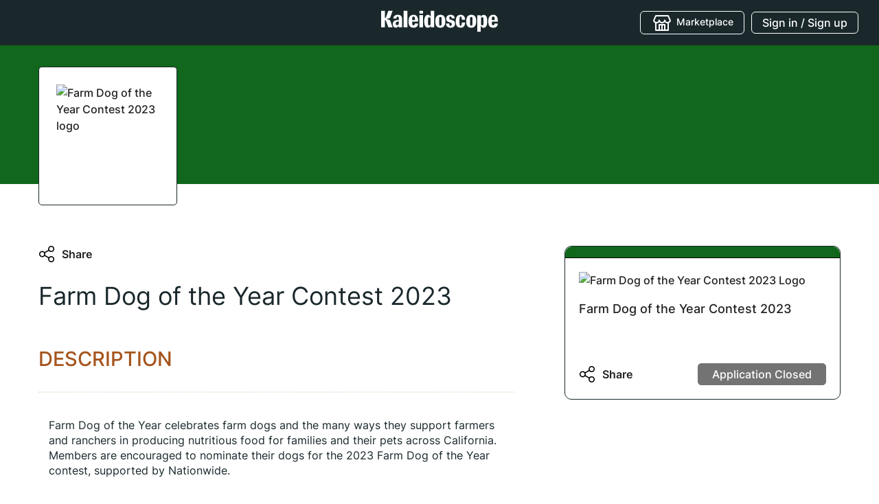

--- FILE ---
content_type: text/html; charset=utf-8
request_url: https://apply.mykaleidoscope.com/scholarships/CFBFarmDog2023
body_size: 16968
content:
<!DOCTYPE html><html lang="en"><head><script>(function(){var w=window;var ic=w.Intercom;if(typeof ic==="function"){ic('reattach_activator');ic('update',w.intercomSettings);}else{var d=document;var i=function(){i.c(arguments);};i.q=[];i.c=function(args){i.q.push(args);};w.Intercom=i;var l=function(){var s=d.createElement('script');s.type='text/javascript';s.async=true;s.src='https://widget.intercom.io/widget/iqc3kx9s';var x=d.getElementsByTagName('script')[0];x.parentNode.insertBefore(s,x);};if(document.readyState==='complete'){l();}else if(w.attachEvent){w.attachEvent('onload',l);}else{w.addEventListener('load',l,false);}}})();</script><script>(function(w,d,s,l,i){
                            w[l]=w[l]||[];w[l].push({'gtm.start':new Date().getTime(),event:'gtm.js'});
                            var f=d.getElementsByTagName(s)[0],j=d.createElement(s),dl=l!='dataLayer'?'&l='+l:'';
                            j.async=true;j.src='https://www.googletagmanager.com/gtm.js?id='+i+dl;f.parentNode.insertBefore(j,f);
                          }
                        )(window,document,'script','dataLayer','GTM-PGVDW9L');</script><script strategy="beforeInteractive">window.NREUM||(NREUM={});NREUM.info = {"agent":"","beacon":"bam.nr-data.net","errorBeacon":"bam.nr-data.net","licenseKey":"NRJS-7aefc18e8e6790cefb2","applicationID":"1353051883","agentToken":null,"applicationTime":95.361831,"transactionName":"YANTNkVSV0QCAkRfWFlJdBpHQVxEEAtDGXByMh5NHQ==","queueTime":1,"ttGuid":"40653d9cb5774697"}; (window.NREUM||(NREUM={})).init={ajax:{deny_list:["bam.nr-data.net"]},feature_flags:["soft_nav"]};(window.NREUM||(NREUM={})).loader_config={licenseKey:"NRJS-7aefc18e8e6790cefb2",applicationID:"1353051883",browserID:"1386054638"};;/*! For license information please see nr-loader-rum-1.308.0.min.js.LICENSE.txt */
(()=>{var e,t,r={163:(e,t,r)=>{"use strict";r.d(t,{j:()=>E});var n=r(384),i=r(1741);var a=r(2555);r(860).K7.genericEvents;const s="experimental.resources",o="register",c=e=>{if(!e||"string"!=typeof e)return!1;try{document.createDocumentFragment().querySelector(e)}catch{return!1}return!0};var d=r(2614),u=r(944),l=r(8122);const f="[data-nr-mask]",g=e=>(0,l.a)(e,(()=>{const e={feature_flags:[],experimental:{allow_registered_children:!1,resources:!1},mask_selector:"*",block_selector:"[data-nr-block]",mask_input_options:{color:!1,date:!1,"datetime-local":!1,email:!1,month:!1,number:!1,range:!1,search:!1,tel:!1,text:!1,time:!1,url:!1,week:!1,textarea:!1,select:!1,password:!0}};return{ajax:{deny_list:void 0,block_internal:!0,enabled:!0,autoStart:!0},api:{get allow_registered_children(){return e.feature_flags.includes(o)||e.experimental.allow_registered_children},set allow_registered_children(t){e.experimental.allow_registered_children=t},duplicate_registered_data:!1},browser_consent_mode:{enabled:!1},distributed_tracing:{enabled:void 0,exclude_newrelic_header:void 0,cors_use_newrelic_header:void 0,cors_use_tracecontext_headers:void 0,allowed_origins:void 0},get feature_flags(){return e.feature_flags},set feature_flags(t){e.feature_flags=t},generic_events:{enabled:!0,autoStart:!0},harvest:{interval:30},jserrors:{enabled:!0,autoStart:!0},logging:{enabled:!0,autoStart:!0},metrics:{enabled:!0,autoStart:!0},obfuscate:void 0,page_action:{enabled:!0},page_view_event:{enabled:!0,autoStart:!0},page_view_timing:{enabled:!0,autoStart:!0},performance:{capture_marks:!1,capture_measures:!1,capture_detail:!0,resources:{get enabled(){return e.feature_flags.includes(s)||e.experimental.resources},set enabled(t){e.experimental.resources=t},asset_types:[],first_party_domains:[],ignore_newrelic:!0}},privacy:{cookies_enabled:!0},proxy:{assets:void 0,beacon:void 0},session:{expiresMs:d.wk,inactiveMs:d.BB},session_replay:{autoStart:!0,enabled:!1,preload:!1,sampling_rate:10,error_sampling_rate:100,collect_fonts:!1,inline_images:!1,fix_stylesheets:!0,mask_all_inputs:!0,get mask_text_selector(){return e.mask_selector},set mask_text_selector(t){c(t)?e.mask_selector="".concat(t,",").concat(f):""===t||null===t?e.mask_selector=f:(0,u.R)(5,t)},get block_class(){return"nr-block"},get ignore_class(){return"nr-ignore"},get mask_text_class(){return"nr-mask"},get block_selector(){return e.block_selector},set block_selector(t){c(t)?e.block_selector+=",".concat(t):""!==t&&(0,u.R)(6,t)},get mask_input_options(){return e.mask_input_options},set mask_input_options(t){t&&"object"==typeof t?e.mask_input_options={...t,password:!0}:(0,u.R)(7,t)}},session_trace:{enabled:!0,autoStart:!0},soft_navigations:{enabled:!0,autoStart:!0},spa:{enabled:!0,autoStart:!0},ssl:void 0,user_actions:{enabled:!0,elementAttributes:["id","className","tagName","type"]}}})());var p=r(6154),m=r(9324);let h=0;const v={buildEnv:m.F3,distMethod:m.Xs,version:m.xv,originTime:p.WN},b={consented:!1},y={appMetadata:{},get consented(){return this.session?.state?.consent||b.consented},set consented(e){b.consented=e},customTransaction:void 0,denyList:void 0,disabled:!1,harvester:void 0,isolatedBacklog:!1,isRecording:!1,loaderType:void 0,maxBytes:3e4,obfuscator:void 0,onerror:void 0,ptid:void 0,releaseIds:{},session:void 0,timeKeeper:void 0,registeredEntities:[],jsAttributesMetadata:{bytes:0},get harvestCount(){return++h}},_=e=>{const t=(0,l.a)(e,y),r=Object.keys(v).reduce((e,t)=>(e[t]={value:v[t],writable:!1,configurable:!0,enumerable:!0},e),{});return Object.defineProperties(t,r)};var w=r(5701);const x=e=>{const t=e.startsWith("http");e+="/",r.p=t?e:"https://"+e};var R=r(7836),k=r(3241);const A={accountID:void 0,trustKey:void 0,agentID:void 0,licenseKey:void 0,applicationID:void 0,xpid:void 0},S=e=>(0,l.a)(e,A),T=new Set;function E(e,t={},r,s){let{init:o,info:c,loader_config:d,runtime:u={},exposed:l=!0}=t;if(!c){const e=(0,n.pV)();o=e.init,c=e.info,d=e.loader_config}e.init=g(o||{}),e.loader_config=S(d||{}),c.jsAttributes??={},p.bv&&(c.jsAttributes.isWorker=!0),e.info=(0,a.D)(c);const f=e.init,m=[c.beacon,c.errorBeacon];T.has(e.agentIdentifier)||(f.proxy.assets&&(x(f.proxy.assets),m.push(f.proxy.assets)),f.proxy.beacon&&m.push(f.proxy.beacon),e.beacons=[...m],function(e){const t=(0,n.pV)();Object.getOwnPropertyNames(i.W.prototype).forEach(r=>{const n=i.W.prototype[r];if("function"!=typeof n||"constructor"===n)return;let a=t[r];e[r]&&!1!==e.exposed&&"micro-agent"!==e.runtime?.loaderType&&(t[r]=(...t)=>{const n=e[r](...t);return a?a(...t):n})})}(e),(0,n.US)("activatedFeatures",w.B)),u.denyList=[...f.ajax.deny_list||[],...f.ajax.block_internal?m:[]],u.ptid=e.agentIdentifier,u.loaderType=r,e.runtime=_(u),T.has(e.agentIdentifier)||(e.ee=R.ee.get(e.agentIdentifier),e.exposed=l,(0,k.W)({agentIdentifier:e.agentIdentifier,drained:!!w.B?.[e.agentIdentifier],type:"lifecycle",name:"initialize",feature:void 0,data:e.config})),T.add(e.agentIdentifier)}},384:(e,t,r)=>{"use strict";r.d(t,{NT:()=>s,US:()=>u,Zm:()=>o,bQ:()=>d,dV:()=>c,pV:()=>l});var n=r(6154),i=r(1863),a=r(1910);const s={beacon:"bam.nr-data.net",errorBeacon:"bam.nr-data.net"};function o(){return n.gm.NREUM||(n.gm.NREUM={}),void 0===n.gm.newrelic&&(n.gm.newrelic=n.gm.NREUM),n.gm.NREUM}function c(){let e=o();return e.o||(e.o={ST:n.gm.setTimeout,SI:n.gm.setImmediate||n.gm.setInterval,CT:n.gm.clearTimeout,XHR:n.gm.XMLHttpRequest,REQ:n.gm.Request,EV:n.gm.Event,PR:n.gm.Promise,MO:n.gm.MutationObserver,FETCH:n.gm.fetch,WS:n.gm.WebSocket},(0,a.i)(...Object.values(e.o))),e}function d(e,t){let r=o();r.initializedAgents??={},t.initializedAt={ms:(0,i.t)(),date:new Date},r.initializedAgents[e]=t}function u(e,t){o()[e]=t}function l(){return function(){let e=o();const t=e.info||{};e.info={beacon:s.beacon,errorBeacon:s.errorBeacon,...t}}(),function(){let e=o();const t=e.init||{};e.init={...t}}(),c(),function(){let e=o();const t=e.loader_config||{};e.loader_config={...t}}(),o()}},782:(e,t,r)=>{"use strict";r.d(t,{T:()=>n});const n=r(860).K7.pageViewTiming},860:(e,t,r)=>{"use strict";r.d(t,{$J:()=>u,K7:()=>c,P3:()=>d,XX:()=>i,Yy:()=>o,df:()=>a,qY:()=>n,v4:()=>s});const n="events",i="jserrors",a="browser/blobs",s="rum",o="browser/logs",c={ajax:"ajax",genericEvents:"generic_events",jserrors:i,logging:"logging",metrics:"metrics",pageAction:"page_action",pageViewEvent:"page_view_event",pageViewTiming:"page_view_timing",sessionReplay:"session_replay",sessionTrace:"session_trace",softNav:"soft_navigations",spa:"spa"},d={[c.pageViewEvent]:1,[c.pageViewTiming]:2,[c.metrics]:3,[c.jserrors]:4,[c.spa]:5,[c.ajax]:6,[c.sessionTrace]:7,[c.softNav]:8,[c.sessionReplay]:9,[c.logging]:10,[c.genericEvents]:11},u={[c.pageViewEvent]:s,[c.pageViewTiming]:n,[c.ajax]:n,[c.spa]:n,[c.softNav]:n,[c.metrics]:i,[c.jserrors]:i,[c.sessionTrace]:a,[c.sessionReplay]:a,[c.logging]:o,[c.genericEvents]:"ins"}},944:(e,t,r)=>{"use strict";r.d(t,{R:()=>i});var n=r(3241);function i(e,t){"function"==typeof console.debug&&(console.debug("New Relic Warning: https://github.com/newrelic/newrelic-browser-agent/blob/main/docs/warning-codes.md#".concat(e),t),(0,n.W)({agentIdentifier:null,drained:null,type:"data",name:"warn",feature:"warn",data:{code:e,secondary:t}}))}},1687:(e,t,r)=>{"use strict";r.d(t,{Ak:()=>d,Ze:()=>f,x3:()=>u});var n=r(3241),i=r(7836),a=r(3606),s=r(860),o=r(2646);const c={};function d(e,t){const r={staged:!1,priority:s.P3[t]||0};l(e),c[e].get(t)||c[e].set(t,r)}function u(e,t){e&&c[e]&&(c[e].get(t)&&c[e].delete(t),p(e,t,!1),c[e].size&&g(e))}function l(e){if(!e)throw new Error("agentIdentifier required");c[e]||(c[e]=new Map)}function f(e="",t="feature",r=!1){if(l(e),!e||!c[e].get(t)||r)return p(e,t);c[e].get(t).staged=!0,g(e)}function g(e){const t=Array.from(c[e]);t.every(([e,t])=>t.staged)&&(t.sort((e,t)=>e[1].priority-t[1].priority),t.forEach(([t])=>{c[e].delete(t),p(e,t)}))}function p(e,t,r=!0){const s=e?i.ee.get(e):i.ee,c=a.i.handlers;if(!s.aborted&&s.backlog&&c){if((0,n.W)({agentIdentifier:e,type:"lifecycle",name:"drain",feature:t}),r){const e=s.backlog[t],r=c[t];if(r){for(let t=0;e&&t<e.length;++t)m(e[t],r);Object.entries(r).forEach(([e,t])=>{Object.values(t||{}).forEach(t=>{t[0]?.on&&t[0]?.context()instanceof o.y&&t[0].on(e,t[1])})})}}s.isolatedBacklog||delete c[t],s.backlog[t]=null,s.emit("drain-"+t,[])}}function m(e,t){var r=e[1];Object.values(t[r]||{}).forEach(t=>{var r=e[0];if(t[0]===r){var n=t[1],i=e[3],a=e[2];n.apply(i,a)}})}},1738:(e,t,r)=>{"use strict";r.d(t,{U:()=>g,Y:()=>f});var n=r(3241),i=r(9908),a=r(1863),s=r(944),o=r(5701),c=r(3969),d=r(8362),u=r(860),l=r(4261);function f(e,t,r,a){const f=a||r;!f||f[e]&&f[e]!==d.d.prototype[e]||(f[e]=function(){(0,i.p)(c.xV,["API/"+e+"/called"],void 0,u.K7.metrics,r.ee),(0,n.W)({agentIdentifier:r.agentIdentifier,drained:!!o.B?.[r.agentIdentifier],type:"data",name:"api",feature:l.Pl+e,data:{}});try{return t.apply(this,arguments)}catch(e){(0,s.R)(23,e)}})}function g(e,t,r,n,s){const o=e.info;null===r?delete o.jsAttributes[t]:o.jsAttributes[t]=r,(s||null===r)&&(0,i.p)(l.Pl+n,[(0,a.t)(),t,r],void 0,"session",e.ee)}},1741:(e,t,r)=>{"use strict";r.d(t,{W:()=>a});var n=r(944),i=r(4261);class a{#e(e,...t){if(this[e]!==a.prototype[e])return this[e](...t);(0,n.R)(35,e)}addPageAction(e,t){return this.#e(i.hG,e,t)}register(e){return this.#e(i.eY,e)}recordCustomEvent(e,t){return this.#e(i.fF,e,t)}setPageViewName(e,t){return this.#e(i.Fw,e,t)}setCustomAttribute(e,t,r){return this.#e(i.cD,e,t,r)}noticeError(e,t){return this.#e(i.o5,e,t)}setUserId(e,t=!1){return this.#e(i.Dl,e,t)}setApplicationVersion(e){return this.#e(i.nb,e)}setErrorHandler(e){return this.#e(i.bt,e)}addRelease(e,t){return this.#e(i.k6,e,t)}log(e,t){return this.#e(i.$9,e,t)}start(){return this.#e(i.d3)}finished(e){return this.#e(i.BL,e)}recordReplay(){return this.#e(i.CH)}pauseReplay(){return this.#e(i.Tb)}addToTrace(e){return this.#e(i.U2,e)}setCurrentRouteName(e){return this.#e(i.PA,e)}interaction(e){return this.#e(i.dT,e)}wrapLogger(e,t,r){return this.#e(i.Wb,e,t,r)}measure(e,t){return this.#e(i.V1,e,t)}consent(e){return this.#e(i.Pv,e)}}},1863:(e,t,r)=>{"use strict";function n(){return Math.floor(performance.now())}r.d(t,{t:()=>n})},1910:(e,t,r)=>{"use strict";r.d(t,{i:()=>a});var n=r(944);const i=new Map;function a(...e){return e.every(e=>{if(i.has(e))return i.get(e);const t="function"==typeof e?e.toString():"",r=t.includes("[native code]"),a=t.includes("nrWrapper");return r||a||(0,n.R)(64,e?.name||t),i.set(e,r),r})}},2555:(e,t,r)=>{"use strict";r.d(t,{D:()=>o,f:()=>s});var n=r(384),i=r(8122);const a={beacon:n.NT.beacon,errorBeacon:n.NT.errorBeacon,licenseKey:void 0,applicationID:void 0,sa:void 0,queueTime:void 0,applicationTime:void 0,ttGuid:void 0,user:void 0,account:void 0,product:void 0,extra:void 0,jsAttributes:{},userAttributes:void 0,atts:void 0,transactionName:void 0,tNamePlain:void 0};function s(e){try{return!!e.licenseKey&&!!e.errorBeacon&&!!e.applicationID}catch(e){return!1}}const o=e=>(0,i.a)(e,a)},2614:(e,t,r)=>{"use strict";r.d(t,{BB:()=>s,H3:()=>n,g:()=>d,iL:()=>c,tS:()=>o,uh:()=>i,wk:()=>a});const n="NRBA",i="SESSION",a=144e5,s=18e5,o={STARTED:"session-started",PAUSE:"session-pause",RESET:"session-reset",RESUME:"session-resume",UPDATE:"session-update"},c={SAME_TAB:"same-tab",CROSS_TAB:"cross-tab"},d={OFF:0,FULL:1,ERROR:2}},2646:(e,t,r)=>{"use strict";r.d(t,{y:()=>n});class n{constructor(e){this.contextId=e}}},2843:(e,t,r)=>{"use strict";r.d(t,{G:()=>a,u:()=>i});var n=r(3878);function i(e,t=!1,r,i){(0,n.DD)("visibilitychange",function(){if(t)return void("hidden"===document.visibilityState&&e());e(document.visibilityState)},r,i)}function a(e,t,r){(0,n.sp)("pagehide",e,t,r)}},3241:(e,t,r)=>{"use strict";r.d(t,{W:()=>a});var n=r(6154);const i="newrelic";function a(e={}){try{n.gm.dispatchEvent(new CustomEvent(i,{detail:e}))}catch(e){}}},3606:(e,t,r)=>{"use strict";r.d(t,{i:()=>a});var n=r(9908);a.on=s;var i=a.handlers={};function a(e,t,r,a){s(a||n.d,i,e,t,r)}function s(e,t,r,i,a){a||(a="feature"),e||(e=n.d);var s=t[a]=t[a]||{};(s[r]=s[r]||[]).push([e,i])}},3878:(e,t,r)=>{"use strict";function n(e,t){return{capture:e,passive:!1,signal:t}}function i(e,t,r=!1,i){window.addEventListener(e,t,n(r,i))}function a(e,t,r=!1,i){document.addEventListener(e,t,n(r,i))}r.d(t,{DD:()=>a,jT:()=>n,sp:()=>i})},3969:(e,t,r)=>{"use strict";r.d(t,{TZ:()=>n,XG:()=>o,rs:()=>i,xV:()=>s,z_:()=>a});const n=r(860).K7.metrics,i="sm",a="cm",s="storeSupportabilityMetrics",o="storeEventMetrics"},4234:(e,t,r)=>{"use strict";r.d(t,{W:()=>a});var n=r(7836),i=r(1687);class a{constructor(e,t){this.agentIdentifier=e,this.ee=n.ee.get(e),this.featureName=t,this.blocked=!1}deregisterDrain(){(0,i.x3)(this.agentIdentifier,this.featureName)}}},4261:(e,t,r)=>{"use strict";r.d(t,{$9:()=>d,BL:()=>o,CH:()=>g,Dl:()=>_,Fw:()=>y,PA:()=>h,Pl:()=>n,Pv:()=>k,Tb:()=>l,U2:()=>a,V1:()=>R,Wb:()=>x,bt:()=>b,cD:()=>v,d3:()=>w,dT:()=>c,eY:()=>p,fF:()=>f,hG:()=>i,k6:()=>s,nb:()=>m,o5:()=>u});const n="api-",i="addPageAction",a="addToTrace",s="addRelease",o="finished",c="interaction",d="log",u="noticeError",l="pauseReplay",f="recordCustomEvent",g="recordReplay",p="register",m="setApplicationVersion",h="setCurrentRouteName",v="setCustomAttribute",b="setErrorHandler",y="setPageViewName",_="setUserId",w="start",x="wrapLogger",R="measure",k="consent"},5289:(e,t,r)=>{"use strict";r.d(t,{GG:()=>s,Qr:()=>c,sB:()=>o});var n=r(3878),i=r(6389);function a(){return"undefined"==typeof document||"complete"===document.readyState}function s(e,t){if(a())return e();const r=(0,i.J)(e),s=setInterval(()=>{a()&&(clearInterval(s),r())},500);(0,n.sp)("load",r,t)}function o(e){if(a())return e();(0,n.DD)("DOMContentLoaded",e)}function c(e){if(a())return e();(0,n.sp)("popstate",e)}},5607:(e,t,r)=>{"use strict";r.d(t,{W:()=>n});const n=(0,r(9566).bz)()},5701:(e,t,r)=>{"use strict";r.d(t,{B:()=>a,t:()=>s});var n=r(3241);const i=new Set,a={};function s(e,t){const r=t.agentIdentifier;a[r]??={},e&&"object"==typeof e&&(i.has(r)||(t.ee.emit("rumresp",[e]),a[r]=e,i.add(r),(0,n.W)({agentIdentifier:r,loaded:!0,drained:!0,type:"lifecycle",name:"load",feature:void 0,data:e})))}},6154:(e,t,r)=>{"use strict";r.d(t,{OF:()=>c,RI:()=>i,WN:()=>u,bv:()=>a,eN:()=>l,gm:()=>s,mw:()=>o,sb:()=>d});var n=r(1863);const i="undefined"!=typeof window&&!!window.document,a="undefined"!=typeof WorkerGlobalScope&&("undefined"!=typeof self&&self instanceof WorkerGlobalScope&&self.navigator instanceof WorkerNavigator||"undefined"!=typeof globalThis&&globalThis instanceof WorkerGlobalScope&&globalThis.navigator instanceof WorkerNavigator),s=i?window:"undefined"!=typeof WorkerGlobalScope&&("undefined"!=typeof self&&self instanceof WorkerGlobalScope&&self||"undefined"!=typeof globalThis&&globalThis instanceof WorkerGlobalScope&&globalThis),o=Boolean("hidden"===s?.document?.visibilityState),c=/iPad|iPhone|iPod/.test(s.navigator?.userAgent),d=c&&"undefined"==typeof SharedWorker,u=((()=>{const e=s.navigator?.userAgent?.match(/Firefox[/\s](\d+\.\d+)/);Array.isArray(e)&&e.length>=2&&e[1]})(),Date.now()-(0,n.t)()),l=()=>"undefined"!=typeof PerformanceNavigationTiming&&s?.performance?.getEntriesByType("navigation")?.[0]?.responseStart},6389:(e,t,r)=>{"use strict";function n(e,t=500,r={}){const n=r?.leading||!1;let i;return(...r)=>{n&&void 0===i&&(e.apply(this,r),i=setTimeout(()=>{i=clearTimeout(i)},t)),n||(clearTimeout(i),i=setTimeout(()=>{e.apply(this,r)},t))}}function i(e){let t=!1;return(...r)=>{t||(t=!0,e.apply(this,r))}}r.d(t,{J:()=>i,s:()=>n})},6630:(e,t,r)=>{"use strict";r.d(t,{T:()=>n});const n=r(860).K7.pageViewEvent},7699:(e,t,r)=>{"use strict";r.d(t,{It:()=>a,KC:()=>o,No:()=>i,qh:()=>s});var n=r(860);const i=16e3,a=1e6,s="SESSION_ERROR",o={[n.K7.logging]:!0,[n.K7.genericEvents]:!1,[n.K7.jserrors]:!1,[n.K7.ajax]:!1}},7836:(e,t,r)=>{"use strict";r.d(t,{P:()=>o,ee:()=>c});var n=r(384),i=r(8990),a=r(2646),s=r(5607);const o="nr@context:".concat(s.W),c=function e(t,r){var n={},s={},u={},l=!1;try{l=16===r.length&&d.initializedAgents?.[r]?.runtime.isolatedBacklog}catch(e){}var f={on:p,addEventListener:p,removeEventListener:function(e,t){var r=n[e];if(!r)return;for(var i=0;i<r.length;i++)r[i]===t&&r.splice(i,1)},emit:function(e,r,n,i,a){!1!==a&&(a=!0);if(c.aborted&&!i)return;t&&a&&t.emit(e,r,n);var o=g(n);m(e).forEach(e=>{e.apply(o,r)});var d=v()[s[e]];d&&d.push([f,e,r,o]);return o},get:h,listeners:m,context:g,buffer:function(e,t){const r=v();if(t=t||"feature",f.aborted)return;Object.entries(e||{}).forEach(([e,n])=>{s[n]=t,t in r||(r[t]=[])})},abort:function(){f._aborted=!0,Object.keys(f.backlog).forEach(e=>{delete f.backlog[e]})},isBuffering:function(e){return!!v()[s[e]]},debugId:r,backlog:l?{}:t&&"object"==typeof t.backlog?t.backlog:{},isolatedBacklog:l};return Object.defineProperty(f,"aborted",{get:()=>{let e=f._aborted||!1;return e||(t&&(e=t.aborted),e)}}),f;function g(e){return e&&e instanceof a.y?e:e?(0,i.I)(e,o,()=>new a.y(o)):new a.y(o)}function p(e,t){n[e]=m(e).concat(t)}function m(e){return n[e]||[]}function h(t){return u[t]=u[t]||e(f,t)}function v(){return f.backlog}}(void 0,"globalEE"),d=(0,n.Zm)();d.ee||(d.ee=c)},8122:(e,t,r)=>{"use strict";r.d(t,{a:()=>i});var n=r(944);function i(e,t){try{if(!e||"object"!=typeof e)return(0,n.R)(3);if(!t||"object"!=typeof t)return(0,n.R)(4);const r=Object.create(Object.getPrototypeOf(t),Object.getOwnPropertyDescriptors(t)),a=0===Object.keys(r).length?e:r;for(let s in a)if(void 0!==e[s])try{if(null===e[s]){r[s]=null;continue}Array.isArray(e[s])&&Array.isArray(t[s])?r[s]=Array.from(new Set([...e[s],...t[s]])):"object"==typeof e[s]&&"object"==typeof t[s]?r[s]=i(e[s],t[s]):r[s]=e[s]}catch(e){r[s]||(0,n.R)(1,e)}return r}catch(e){(0,n.R)(2,e)}}},8362:(e,t,r)=>{"use strict";r.d(t,{d:()=>a});var n=r(9566),i=r(1741);class a extends i.W{agentIdentifier=(0,n.LA)(16)}},8374:(e,t,r)=>{r.nc=(()=>{try{return document?.currentScript?.nonce}catch(e){}return""})()},8990:(e,t,r)=>{"use strict";r.d(t,{I:()=>i});var n=Object.prototype.hasOwnProperty;function i(e,t,r){if(n.call(e,t))return e[t];var i=r();if(Object.defineProperty&&Object.keys)try{return Object.defineProperty(e,t,{value:i,writable:!0,enumerable:!1}),i}catch(e){}return e[t]=i,i}},9324:(e,t,r)=>{"use strict";r.d(t,{F3:()=>i,Xs:()=>a,xv:()=>n});const n="1.308.0",i="PROD",a="CDN"},9566:(e,t,r)=>{"use strict";r.d(t,{LA:()=>o,bz:()=>s});var n=r(6154);const i="xxxxxxxx-xxxx-4xxx-yxxx-xxxxxxxxxxxx";function a(e,t){return e?15&e[t]:16*Math.random()|0}function s(){const e=n.gm?.crypto||n.gm?.msCrypto;let t,r=0;return e&&e.getRandomValues&&(t=e.getRandomValues(new Uint8Array(30))),i.split("").map(e=>"x"===e?a(t,r++).toString(16):"y"===e?(3&a()|8).toString(16):e).join("")}function o(e){const t=n.gm?.crypto||n.gm?.msCrypto;let r,i=0;t&&t.getRandomValues&&(r=t.getRandomValues(new Uint8Array(e)));const s=[];for(var o=0;o<e;o++)s.push(a(r,i++).toString(16));return s.join("")}},9908:(e,t,r)=>{"use strict";r.d(t,{d:()=>n,p:()=>i});var n=r(7836).ee.get("handle");function i(e,t,r,i,a){a?(a.buffer([e],i),a.emit(e,t,r)):(n.buffer([e],i),n.emit(e,t,r))}}},n={};function i(e){var t=n[e];if(void 0!==t)return t.exports;var a=n[e]={exports:{}};return r[e](a,a.exports,i),a.exports}i.m=r,i.d=(e,t)=>{for(var r in t)i.o(t,r)&&!i.o(e,r)&&Object.defineProperty(e,r,{enumerable:!0,get:t[r]})},i.f={},i.e=e=>Promise.all(Object.keys(i.f).reduce((t,r)=>(i.f[r](e,t),t),[])),i.u=e=>"nr-rum-1.308.0.min.js",i.o=(e,t)=>Object.prototype.hasOwnProperty.call(e,t),e={},t="NRBA-1.308.0.PROD:",i.l=(r,n,a,s)=>{if(e[r])e[r].push(n);else{var o,c;if(void 0!==a)for(var d=document.getElementsByTagName("script"),u=0;u<d.length;u++){var l=d[u];if(l.getAttribute("src")==r||l.getAttribute("data-webpack")==t+a){o=l;break}}if(!o){c=!0;var f={296:"sha512-+MIMDsOcckGXa1EdWHqFNv7P+JUkd5kQwCBr3KE6uCvnsBNUrdSt4a/3/L4j4TxtnaMNjHpza2/erNQbpacJQA=="};(o=document.createElement("script")).charset="utf-8",i.nc&&o.setAttribute("nonce",i.nc),o.setAttribute("data-webpack",t+a),o.src=r,0!==o.src.indexOf(window.location.origin+"/")&&(o.crossOrigin="anonymous"),f[s]&&(o.integrity=f[s])}e[r]=[n];var g=(t,n)=>{o.onerror=o.onload=null,clearTimeout(p);var i=e[r];if(delete e[r],o.parentNode&&o.parentNode.removeChild(o),i&&i.forEach(e=>e(n)),t)return t(n)},p=setTimeout(g.bind(null,void 0,{type:"timeout",target:o}),12e4);o.onerror=g.bind(null,o.onerror),o.onload=g.bind(null,o.onload),c&&document.head.appendChild(o)}},i.r=e=>{"undefined"!=typeof Symbol&&Symbol.toStringTag&&Object.defineProperty(e,Symbol.toStringTag,{value:"Module"}),Object.defineProperty(e,"__esModule",{value:!0})},i.p="https://js-agent.newrelic.com/",(()=>{var e={374:0,840:0};i.f.j=(t,r)=>{var n=i.o(e,t)?e[t]:void 0;if(0!==n)if(n)r.push(n[2]);else{var a=new Promise((r,i)=>n=e[t]=[r,i]);r.push(n[2]=a);var s=i.p+i.u(t),o=new Error;i.l(s,r=>{if(i.o(e,t)&&(0!==(n=e[t])&&(e[t]=void 0),n)){var a=r&&("load"===r.type?"missing":r.type),s=r&&r.target&&r.target.src;o.message="Loading chunk "+t+" failed: ("+a+": "+s+")",o.name="ChunkLoadError",o.type=a,o.request=s,n[1](o)}},"chunk-"+t,t)}};var t=(t,r)=>{var n,a,[s,o,c]=r,d=0;if(s.some(t=>0!==e[t])){for(n in o)i.o(o,n)&&(i.m[n]=o[n]);if(c)c(i)}for(t&&t(r);d<s.length;d++)a=s[d],i.o(e,a)&&e[a]&&e[a][0](),e[a]=0},r=self["webpackChunk:NRBA-1.308.0.PROD"]=self["webpackChunk:NRBA-1.308.0.PROD"]||[];r.forEach(t.bind(null,0)),r.push=t.bind(null,r.push.bind(r))})(),(()=>{"use strict";i(8374);var e=i(8362),t=i(860);const r=Object.values(t.K7);var n=i(163);var a=i(9908),s=i(1863),o=i(4261),c=i(1738);var d=i(1687),u=i(4234),l=i(5289),f=i(6154),g=i(944),p=i(384);const m=e=>f.RI&&!0===e?.privacy.cookies_enabled;function h(e){return!!(0,p.dV)().o.MO&&m(e)&&!0===e?.session_trace.enabled}var v=i(6389),b=i(7699);class y extends u.W{constructor(e,t){super(e.agentIdentifier,t),this.agentRef=e,this.abortHandler=void 0,this.featAggregate=void 0,this.loadedSuccessfully=void 0,this.onAggregateImported=new Promise(e=>{this.loadedSuccessfully=e}),this.deferred=Promise.resolve(),!1===e.init[this.featureName].autoStart?this.deferred=new Promise((t,r)=>{this.ee.on("manual-start-all",(0,v.J)(()=>{(0,d.Ak)(e.agentIdentifier,this.featureName),t()}))}):(0,d.Ak)(e.agentIdentifier,t)}importAggregator(e,t,r={}){if(this.featAggregate)return;const n=async()=>{let n;await this.deferred;try{if(m(e.init)){const{setupAgentSession:t}=await i.e(296).then(i.bind(i,3305));n=t(e)}}catch(e){(0,g.R)(20,e),this.ee.emit("internal-error",[e]),(0,a.p)(b.qh,[e],void 0,this.featureName,this.ee)}try{if(!this.#t(this.featureName,n,e.init))return(0,d.Ze)(this.agentIdentifier,this.featureName),void this.loadedSuccessfully(!1);const{Aggregate:i}=await t();this.featAggregate=new i(e,r),e.runtime.harvester.initializedAggregates.push(this.featAggregate),this.loadedSuccessfully(!0)}catch(e){(0,g.R)(34,e),this.abortHandler?.(),(0,d.Ze)(this.agentIdentifier,this.featureName,!0),this.loadedSuccessfully(!1),this.ee&&this.ee.abort()}};f.RI?(0,l.GG)(()=>n(),!0):n()}#t(e,r,n){if(this.blocked)return!1;switch(e){case t.K7.sessionReplay:return h(n)&&!!r;case t.K7.sessionTrace:return!!r;default:return!0}}}var _=i(6630),w=i(2614),x=i(3241);class R extends y{static featureName=_.T;constructor(e){var t;super(e,_.T),this.setupInspectionEvents(e.agentIdentifier),t=e,(0,c.Y)(o.Fw,function(e,r){"string"==typeof e&&("/"!==e.charAt(0)&&(e="/"+e),t.runtime.customTransaction=(r||"http://custom.transaction")+e,(0,a.p)(o.Pl+o.Fw,[(0,s.t)()],void 0,void 0,t.ee))},t),this.importAggregator(e,()=>i.e(296).then(i.bind(i,3943)))}setupInspectionEvents(e){const t=(t,r)=>{t&&(0,x.W)({agentIdentifier:e,timeStamp:t.timeStamp,loaded:"complete"===t.target.readyState,type:"window",name:r,data:t.target.location+""})};(0,l.sB)(e=>{t(e,"DOMContentLoaded")}),(0,l.GG)(e=>{t(e,"load")}),(0,l.Qr)(e=>{t(e,"navigate")}),this.ee.on(w.tS.UPDATE,(t,r)=>{(0,x.W)({agentIdentifier:e,type:"lifecycle",name:"session",data:r})})}}class k extends e.d{constructor(e){var t;(super(),f.gm)?(this.features={},(0,p.bQ)(this.agentIdentifier,this),this.desiredFeatures=new Set(e.features||[]),this.desiredFeatures.add(R),(0,n.j)(this,e,e.loaderType||"agent"),t=this,(0,c.Y)(o.cD,function(e,r,n=!1){if("string"==typeof e){if(["string","number","boolean"].includes(typeof r)||null===r)return(0,c.U)(t,e,r,o.cD,n);(0,g.R)(40,typeof r)}else(0,g.R)(39,typeof e)},t),function(e){(0,c.Y)(o.Dl,function(t,r=!1){if("string"!=typeof t&&null!==t)return void(0,g.R)(41,typeof t);const n=e.info.jsAttributes["enduser.id"];r&&null!=n&&n!==t?(0,a.p)(o.Pl+"setUserIdAndResetSession",[t],void 0,"session",e.ee):(0,c.U)(e,"enduser.id",t,o.Dl,!0)},e)}(this),function(e){(0,c.Y)(o.nb,function(t){if("string"==typeof t||null===t)return(0,c.U)(e,"application.version",t,o.nb,!1);(0,g.R)(42,typeof t)},e)}(this),function(e){(0,c.Y)(o.d3,function(){e.ee.emit("manual-start-all")},e)}(this),function(e){(0,c.Y)(o.Pv,function(t=!0){if("boolean"==typeof t){if((0,a.p)(o.Pl+o.Pv,[t],void 0,"session",e.ee),e.runtime.consented=t,t){const t=e.features.page_view_event;t.onAggregateImported.then(e=>{const r=t.featAggregate;e&&!r.sentRum&&r.sendRum()})}}else(0,g.R)(65,typeof t)},e)}(this),this.run()):(0,g.R)(21)}get config(){return{info:this.info,init:this.init,loader_config:this.loader_config,runtime:this.runtime}}get api(){return this}run(){try{const e=function(e){const t={};return r.forEach(r=>{t[r]=!!e[r]?.enabled}),t}(this.init),n=[...this.desiredFeatures];n.sort((e,r)=>t.P3[e.featureName]-t.P3[r.featureName]),n.forEach(r=>{if(!e[r.featureName]&&r.featureName!==t.K7.pageViewEvent)return;if(r.featureName===t.K7.spa)return void(0,g.R)(67);const n=function(e){switch(e){case t.K7.ajax:return[t.K7.jserrors];case t.K7.sessionTrace:return[t.K7.ajax,t.K7.pageViewEvent];case t.K7.sessionReplay:return[t.K7.sessionTrace];case t.K7.pageViewTiming:return[t.K7.pageViewEvent];default:return[]}}(r.featureName).filter(e=>!(e in this.features));n.length>0&&(0,g.R)(36,{targetFeature:r.featureName,missingDependencies:n}),this.features[r.featureName]=new r(this)})}catch(e){(0,g.R)(22,e);for(const e in this.features)this.features[e].abortHandler?.();const t=(0,p.Zm)();delete t.initializedAgents[this.agentIdentifier]?.features,delete this.sharedAggregator;return t.ee.get(this.agentIdentifier).abort(),!1}}}var A=i(2843),S=i(782);class T extends y{static featureName=S.T;constructor(e){super(e,S.T),f.RI&&((0,A.u)(()=>(0,a.p)("docHidden",[(0,s.t)()],void 0,S.T,this.ee),!0),(0,A.G)(()=>(0,a.p)("winPagehide",[(0,s.t)()],void 0,S.T,this.ee)),this.importAggregator(e,()=>i.e(296).then(i.bind(i,2117))))}}var E=i(3969);class I extends y{static featureName=E.TZ;constructor(e){super(e,E.TZ),f.RI&&document.addEventListener("securitypolicyviolation",e=>{(0,a.p)(E.xV,["Generic/CSPViolation/Detected"],void 0,this.featureName,this.ee)}),this.importAggregator(e,()=>i.e(296).then(i.bind(i,9623)))}}new k({features:[R,T,I],loaderType:"lite"})})()})();</script><script src="https://js.stripe.com/v3/"></script><script src="https://na3.docusign.net/clickapi/sdk/latest/docusign-click.js"></script><link rel="shortcut icon" href="/static/favicon.ico"/><link rel="stylesheet" type="text/css" charSet="UTF-8" href="https://cdnjs.cloudflare.com/ajax/libs/slick-carousel/1.6.0/slick.min.css"/><link rel="stylesheet" type="text/css" href="https://cdnjs.cloudflare.com/ajax/libs/slick-carousel/1.6.0/slick-theme.min.css"/><meta charSet="utf-8"/><meta name="viewport" content="width=device-width"/><meta name="next-head-count" content="2"/><link rel="preload" href="/_next/static/css/37d4c54dbea6980abf16a2c4543eed514ada37c8_CSS.5631510b.chunk.css" as="style"/><link rel="stylesheet" href="/_next/static/css/37d4c54dbea6980abf16a2c4543eed514ada37c8_CSS.5631510b.chunk.css" data-n-p=""/><link rel="preload" href="/_next/static/css/7c5550cad99f5e6c05237290e48332b0101dd013_CSS.a096054b.chunk.css" as="style"/><link rel="stylesheet" href="/_next/static/css/7c5550cad99f5e6c05237290e48332b0101dd013_CSS.a096054b.chunk.css" data-n-p=""/><link rel="preload" href="/_next/static/css/styles.4ee6e840.chunk.css" as="style"/><link rel="stylesheet" href="/_next/static/css/styles.4ee6e840.chunk.css" data-n-p=""/><link rel="preload" href="/_next/static/css/pages/scholarships/%5BscholarshipId%5D.2b166e4c.chunk.css" as="style"/><link rel="stylesheet" href="/_next/static/css/pages/scholarships/%5BscholarshipId%5D.2b166e4c.chunk.css" data-n-p=""/><noscript data-n-css=""></noscript><link rel="preload" href="/_next/static/chunks/webpack-120a416953fcecbb247b.js" as="script"/><link rel="preload" href="/_next/static/chunks/framework.ae8d243c4963200a7233.js" as="script"/><link rel="preload" href="/_next/static/chunks/23c1d40e2c58a8061240dd60a8d743dfce37087e.ef1c8e6d039e17c14c2c.js" as="script"/><link rel="preload" href="/_next/static/chunks/main-98e31b92c70d3e6150dc.js" as="script"/><link rel="preload" href="/_next/static/chunks/pages/_app-57ff82a0229074b2a565.js" as="script"/><link rel="preload" href="/_next/static/chunks/75fc9c18.7543af57aefb6bdb0c73.js" as="script"/><link rel="preload" href="/_next/static/chunks/29107295.b3d640911dc417ced3ab.js" as="script"/><link rel="preload" href="/_next/static/chunks/0f1ac474.4b183d207ae813c1fc1f.js" as="script"/><link rel="preload" href="/_next/static/chunks/2678b245.17307ec5e02e44fe6b2d.js" as="script"/><link rel="preload" href="/_next/static/chunks/c61654329c022df03e6cc570440f3a42eb0a97a2.bad5075bef38efe9d42d.js" as="script"/><link rel="preload" href="/_next/static/chunks/bab87b2cedfb13e03f98c67676d2a9e8623a6ed2.e54261833eea588d8d98.js" as="script"/><link rel="preload" href="/_next/static/chunks/37d4c54dbea6980abf16a2c4543eed514ada37c8.9a3cd5f15fc6724d587c.js" as="script"/><link rel="preload" href="/_next/static/chunks/37d4c54dbea6980abf16a2c4543eed514ada37c8_CSS.f6584926f1188e1b5b3e.js" as="script"/><link rel="preload" href="/_next/static/chunks/b3dadc7082493ae4bccc5fb700517acb98115c12.e761a0da806c1e3740ab.js" as="script"/><link rel="preload" href="/_next/static/chunks/7c5550cad99f5e6c05237290e48332b0101dd013_CSS.cdfd26668d511e5abe70.js" as="script"/><link rel="preload" href="/_next/static/chunks/7c5550cad99f5e6c05237290e48332b0101dd013.74b29fe236f6a4e327b3.js" as="script"/><link rel="preload" href="/_next/static/chunks/f8c93c950ff65e5977e8ee7161a9c37ce9bb37c5.7f7e68eba94e5ca6d741.js" as="script"/><link rel="preload" href="/_next/static/chunks/41d448fb79ab08ce8b8f01c8e3ca221addc21867.27683a17d4819b6a0dbd.js" as="script"/><link rel="preload" href="/_next/static/chunks/styles.2679bbf6a2149e7d471d.js" as="script"/><link rel="preload" href="/_next/static/chunks/pages/scholarships/%5BscholarshipId%5D-8d921a9c75016155896f.js" as="script"/></head><body><noscript><iframe src="https://www.googletagmanager.com/ns.html?id=GTM-PGVDW9L" height="0" width="0" style="display:none;visibility:hidden"></iframe></noscript><div id="ds-clickwrap"></div><div id="ds-terms-of-service"></div><div id="__next"></div><script id="__NEXT_DATA__" type="application/json">{"props":{"pageProps":{"currentPath":"/scholarships/[scholarshipId]","accountData":{"token":null,"availableAccounts":[],"currentAccount":{},"sectionVisibilityOptions":null,"branding":null,"user":null},"pageData":{"notifications":[],"marketPlaceData":{"account":{},"scholarshipDetail":{"scholarship":{"id":20850,"sfid":"a0D1R00000kkTZgUAM","heroku_id__c":"de53939ab9","name":"Farm Dog of the Year Contest 2023","account__c":"0011R00002vCVOFQA4","url_name__c":"CFBFarmDog2023","status__c":"Closed","description__c":"\u003cp\u003eFarm Dog of the Year celebrates farm dogs and the many ways they support farmers and ranchers in producing nutritious food for families and their pets across California. Members are encouraged to nominate their dogs for the 2023 Farm Dog of the Year contest, supported by Nationwide.\u003c/p\u003e\u003cp\u003e\u003cbr /\u003e\u003c/p\u003e\u003cp\u003eQuestions? Reach out to Stephanie Younger at 916-561-5593 or farmdogcontest@cfbf.com\u003c/p\u003e","introduction__c":null,"gender__c":null,"ready_to_apply__c":null,"blind_review__c":false,"preview_text__c":null,"enable_sso__c":false,"pre_url_name__c":null,"progress__c":null,"minimum_gpa__c":null,"moredetails__c":null,"tile_order__c":null,"country__c":"US\t  U.S.A.","timezone__c":"America/Los_Angeles","parent_scholarship_sfid":null,"form_type__c":"Scholarship","allow_donation_past_requested_amount__c":false,"total_donation_received__c":null,"last_donation_received_at__c":null,"donation_progress__c":null,"donation_information_visibility__c":null,"elements_program__c":false,"elements_review_board__c":true,"application_score_archive__c":false,"university_of_alaska_fund__c":null,"total_qualifying_scholarships__c":null,"open_date":"2023-05-01T10:00:00.000-05:00","open_date__c":"2023-05-01","open_date_converted":"2023-05-01T08:00:00.000-05:00","open_date_converted__c":"2023-05-01 08:00:00","date_timezone":"2023-06-30T23:59:00.000-05:00","date_timezone__c":"2023-06-30 23:59:00","deadline_date":null,"deadline_date__c":null,"deadline_date_time":"2023-07-01T01:59:00.000-05:00","deadline_date_time__c":"2023-07-01","review_board_end_date":null,"review_board_end_date__c":null,"recommendation_due_date":"2023-02-12T12:00:00.000-06:00","recommendation_due_date__c":"2023-02-12 12:00:00","qualifications__c":"\u003cp\u003e\u003cspan style=\"color:rgb(68, 68, 68)\"\u003eThe contest is open to anyone who owns a farm dog and is one of the following: \u003c/span\u003e\u003c/p\u003e\u003cp\u003e\u003cspan style=\"color:rgb(68, 68, 68)\"\u003e \u003c/span\u003e\u003c/p\u003e\u003cul\u003e\u003cli\u003ean individual member of a county Farm Bureau in California. \u003c/li\u003e\u003cli\u003ean individual designated by an entity that is a member of such a county Farm Bureau to participate individually in the activities and benefits derived from that membership. \u003c/li\u003e\u003cli\u003ea minor child or ward of either of the above-described individuals. \u003c/li\u003e\u003c/ul\u003e\u003cp\u003e\u003cstrong style=\"color:rgb(68, 68, 68)\"\u003e \u003c/strong\u003e\u003c/p\u003e\u003cp\u003e\u003cspan style=\"color:rgb(68, 68, 68)\"\u003eEmployees (and their immediate family members) of California Farm Bureau (CAFB), its affiliated companies, or county Farm Bureaus may not participate. \u003c/span\u003e\u003c/p\u003e\u003cp\u003e\u003cbr /\u003e\u003c/p\u003e\u003cp\u003e\u003cspan style=\"color:rgb(68, 68, 68)\"\u003ePlease click here to review the \u003c/span\u003e\u003ca href=\"https://kaleidoscope.my.salesforce.com/sfc/p/36000000ojFe/a/Hq000000BNWr/RXMvMTP1ApOFfyY.6II1NhhHbe9LRUTOusj5Oq0JEl0\" target=\"_blank\" style=\"color:rgb(68, 68, 68)\"\u003eFrequently Asked Questions\u003c/a\u003e\u003cspan style=\"color:rgb(68, 68, 68)\"\u003e for the Farm Dog of the Year 2023 contest. \u003c/span\u003e\u003c/p\u003e","qualification_text__c":null,"total_disbursements__c":0,"terms_and_conditions__c":null,"day_remaining":0,"application_limit__c":null,"applicable_countries__c":null,"scholarshiplogourl__c":"https://kaleidoscope.file.force.com/servlet/servlet.ImageServer?id=015Hq000006hdaF\u0026oid=00D36000000ojFe\u0026lastMod=1682517435000","minimum_fund_amount__c":null,"maximum_fund_amount__c":null,"scholarship_fund_amount__c":0,"show_currency_symbol__c":true,"show_fund_amount__c":true,"total_number_of_applicants__c":null,"target_number_of_applicants__c":null,"is_term_condition_accepted__c":false,"satisfactory_eligibility__c":null,"autoapply_scholarship__c":false,"show_nominee_name_in_card__c":false,"enable_copyleaks_scan__c":false,"header_scholarship_title__c":null,"day_of_the_week_visibility__c":false,"listing_scholarship_title__c":null,"main_page_scholarship_title__c":null,"location_zipcode__c":null,"lastmodifieddate":"2025-02-23T10:16:02.000-06:00","gender_description__c":null,"show_awarded_to_applicants__c":false,"show_scholarships_awarded__c":false,"auto_fill_managed_by_and_payer__c":false,"auto_create_disbursement_record__c":false,"recommendation_description__c":null,"with_recommendations__c":false,"recommendation_instructions__c":null,"recommendation_submission_popup_message__c":null,"scholarship_category__c":null,"grade_level__c":null,"state_eligibility__c":null,"citizenship__c":null,"number_of_recipients__c":null,"award_announcement__c":null,"essay_questions_available__c":false,"number_of_submitted_applications__c":null,"application_percentage_change_this_week__c":null,"enable_new_round_rbm_structure__c":false,"general_scholarship__c":false,"private_scholarship__c":false,"restricted_access__c":false,"use_total_step__c":false,"allow_to_view_entire_steps__c":true,"preferred_name_config__c":false,"one_last_thing_step_visible__c":false,"ready_to_apply_step_visible__c":false,"last_chance_to_review_step__c":false,"with_school_counsellor__c":false,"activity_tips__c":null,"with_activities__c":false,"with_employment__c":false,"enable_score_cards__c":false,"enable_score_status__c":false,"enable_reviewer_agreement__c":false,"reviewer_agreement_url__c":null,"review_board_visibility__c":true,"hide_related_apps__c":false,"hide_applications_in_review_board__c":false,"review_board_pdf_activated__c":false,"hide_award_amount_notes__c":false,"hide_recommender_identity__c":false,"school_info_visibility__c":false,"secondary_school_gpa_required__c":false,"enable_secondary_school_page_gpa_field__c":false,"secondary_school_page_title__c":null,"enable_transcript_consent__c":false,"transcript_consent_text__c":null,"post_secondary_school_info_visibility__c":false,"post_secondary_school_gpa_required__c":false,"enable_post_sec_school_page_gpa_field__c":false,"post_secondary_school_page_title__c":null,"race_ethinicy_config__c":false,"race_ethnicity_description__c":null,"allow_applicant_uploads_after_deadline__c":false,"allow_edit_after_application_submission__c":false,"allow_edit_after_rec_submission__c":false,"allow_multiple_applications__c":false,"access_code_to_edit_after_deadline__c":false,"access_code_popup_description__c":null,"access_code_success_message__c":null,"access_code_failure_message__c":null,"school_and_community_activities_descrip__c":null,"tell_us_a_bit_about_yourself_title__c":null,"tell_us_a_bit_about_yourself_description__c":null,"disable_profile_page_for_applicants__c":false,"stripe_api_key__c":null,"primary_application_fee__c":null,"secondary_application_fee__c":null,"terms_and_conditions_label__c":null,"ineligible_description__c":null,"user_identity_visible__c":true,"google_analytics_code__c":null,"need_csat_score__c":false,"submission_description__c":null,"facebook_pixel_code__c":null,"show_popup_after_application_submit__c":false,"enable_applicant_pdf_export__c":false,"more_details_section_default_open__c":false,"enable_google_authentication__c":false,"enable_auto_logout__c":false,"header_redirection_url__c":null,"redirect_to_private_marketplace__c":false,"docusign_account_id__c":null,"docusign_clickwrap_id__c":null,"allow_docusign_on_submit__c":false,"login_disabled__c":false,"social_sharing__c":false,"social_sharing_text__c":null,"utm_parameters__c":null,"embed_video_url__c":null,"enable_time_tracker__c":false,"carousel__c":false,"carousel_card_click_url__c":null,"cardcolor__c":"#11671B","card_text_font_color__c":null,"show_open_date_in_card__c":false,"top_left_triangle_color_code__c":null,"sponsor_logo_image__c":"https://kaleidoscope.file.force.com/servlet/servlet.ImageServer?id=015Hq000006mJWR\u0026oid=00D36000000ojFe\u0026lastMod=1684347594000","scholarship_card_image_preview__c":"No Image Available","scholarship_card_image_url__c":null,"scholarship_listing_logo_url__c":null,"scholarship_header_logo_url__c":"https://kaleidoscope.file.force.com/servlet/servlet.ImageServer?id=015Hq000006hdaF\u0026oid=00D36000000ojFe\u0026lastMod=16825174350000","scholarship_footer_logo_url__c":null,"scholarship_main_page_text_color__c":null,"application_header_image_url__c":null,"enable_application_footer_logo__c":false,"app_custom_question_labels_color_code__c":null,"hide_application_completion_percentage__c":false,"hide_application_status_for_applicant__c":false,"application_exit_reason_visible__c":false,"saved_button_text_color__c":null,"saved_button_background_color__c":null,"progress_bar_background_color__c":null,"progress_bar_step_text_color__c":null,"progress_bar_color__c":null,"progress_bar_next_steps_color__c":null,"hide_team_notes__c":false,"hide_client_notes__c":true,"hide_draft_recs_in_rb__c":false,"enable_client_notes_in_rb__c":false,"signature_text__c":null,"summary_page_review_text__c":null,"review_board_header_logo__c":null,"main_page_lines_color__c":null,"more_details_color_code__c":null,"about_the_sponsor_image__c":"https://kaleidoscope.file.force.com/servlet/servlet.ImageServer?id=015Hq000006mJWM\u0026oid=00D36000000ojFe\u0026lastMod=1684347483000","about_the_sponsor_description__c":"\u003cp\u003eWhen the unexpected happens to your pets, Nationwide® offers affordable pet health insurance coverage for eligible injuries, illnesses and more. Plans are available for dogs, cats, birds, and exotic pets, and our members are free to use any veterinarian - even specialists and emergency care providers. Get a quote today at \u003ca href=\"https://www.petinsurance.com/employee-benefits/company-search/\" target=\"_blank\"\u003ePetsNationwide.com\u003c/a\u003e.\u003c/p\u003e\u003cp\u003e\u003cbr /\u003e\u003c/p\u003e\u003cp\u003e\u003cspan style=\"color:rgb(68, 68, 68)\"\u003eCalifornia Farm Bureau is an innovative, service-based organization dedicated to being the foremost advocate, protecting the future and quality of life for all California farmers and ranchers.\u003c/span\u003e\u003c/p\u003e\u003cp\u003e\u003cbr /\u003e\u003c/p\u003e","powered_by_kaleidoscope__c":false,"remove_about_the_sponsor__c":false,"primary_branding_color__c":"#11671B","secondary_branding_color__c":"#A5541C","essay_questions":[]},"account":{"id":224477,"sfid":"0011R00002vCVOFQA4","name":"California Farm Bureau","heroku_id__c":"838d4a2015","url_name__c":null,"account_logo_url__c":"https://mykldexportsprod.blob.core.windows.net/userreports/imports/classic/hssgyaxxnzekzd4wqpuf.jpg","sponsor_image__c":null,"primary_color__c":"#000000","secondary_color__c":null,"description":null,"enable_sso__c":false,"sms__c":false,"srm__c":false,"account_manager_email__c":"megan.telzrow@mykaleidoscope.com","gradebook_section__c":false,"shared_client_program__c":null,"remaining_balance__c":null,"amount_awarded__c":null,"new_applicants_this_week__c":null,"applicants_percentage_change_this_week__c":null,"total_applicants__c":null,"donor_instructions__c":null,"total_live_scholarship":null,"reviewer_progress":null,"all_time_awarded_amount":null,"all_time_disbursement_amount":null,"after_logout_redirect_url":null,"about_the_sponsor__c":null,"scholarship_restriction_message__c":null,"about_the_sponsor_description__c":null,"show_scholarship_filters__c":false,"elements_program_s__c":false,"enable_form_builder__c":false,"elements_communication_tab__c":true,"hide_recommendation_in_award_builder__c":false,"feature_set_level__c":"Pro","elements_reporting_dashboard__c":false,"shippingstreet":null,"shippingcity":null,"shippingstate":null,"shippingcountry":null,"shippingpostalcode":null,"shipping_location":"","follow_us_on_facebook__c":null,"follow_us_on_instagram__c":null,"follow_us_on_linkedin__c":null,"follow_us_on_tiktok__c":null,"follow_us_on_twitter__c":null,"follow_us_on_website__c":null,"follow_us_on_youtube__c":null,"follow_us_on_discord__c":null,"enable_copyleaks_scan__c":false,"show_disbursement_funds_tracking__c":false,"disbursement_funds_on_hand__c":0,"total_dollars_disbursed_to_applicants__c":null,"total_outstanding_disbursement_invoiced__c":0},"application_step":{"id":56567,"sfid":"a1P1R00000CNvcpUAD","heroku_id__c":"787145121b","title__c":"Let's Get to Know You!","description__c":null,"order__c":1,"action_buttons__c":null,"step_label__c":null,"enable_step_label__c":false,"step_type__c":null,"iteration_label__c":null,"heroku_role__c":null,"icon_name__c":null,"enable_iteration__c":false,"enable_need_help__c":false,"redirection_text__c":null,"type_of_relationship__c":null,"relationship_options__c":null,"show_iterable_first__c":false,"pre_filled_message__c":null,"minimum_record_required__c":null,"maximum_record_required__c":null,"secondary_description__c":null,"need_help_button_text__c":null,"redaction__c":false,"follow_social_label__c":null,"follow_us_on_youtube__c":null,"follow_us_on_facebook__c":null,"follow_us_on_twitter__c":null,"follow_us_on_instagram__c":null,"follow_us_on_linkedin__c":null,"relationship_field_visible__c":true,"iteration_page_error_message__c":null,"endorser_ngb_message_box_text__c":null,"hyperlink_color_for_page_type__c":null,"enable_google_authentication__c":false,"heroku_role_display_name__c":null,"output_message_color_for_page_type__c":null,"answer_field_box_color_for_page_type__c":null,"question_label_color_for_page_type__c":null,"question_answer_color_for_page_type__c":null,"applicationpage_text_color_for_page_type__c":null,"success_message__c":null,"failure_message__c":null,"entry_level_check_value__c":null,"entry_level_check__c":false,"no_of_max_retry_attempts__c":null,"button_text_color__c":null,"button_background_color__c":null,"button_box_color__c":null,"renewal_popup_title__c":null,"send_heroku_role_email_upon_sumbit__c":false,"skip_recommender_operator__c":null,"skip_recommender_config_id__c":null,"skip_recommender_config_value__c":null,"enable_document_sign__c":false,"enable_sso_login_for_recommender__c":false},"pagination":{"currentPage":null,"totalRecords":null,"perPage":null}}},"account":{},"scholarshipDetail":{"scholarship":{"id":20850,"sfid":"a0D1R00000kkTZgUAM","heroku_id__c":"de53939ab9","name":"Farm Dog of the Year Contest 2023","account__c":"0011R00002vCVOFQA4","url_name__c":"CFBFarmDog2023","status__c":"Closed","description__c":"\u003cp\u003eFarm Dog of the Year celebrates farm dogs and the many ways they support farmers and ranchers in producing nutritious food for families and their pets across California. Members are encouraged to nominate their dogs for the 2023 Farm Dog of the Year contest, supported by Nationwide.\u003c/p\u003e\u003cp\u003e\u003cbr /\u003e\u003c/p\u003e\u003cp\u003eQuestions? Reach out to Stephanie Younger at 916-561-5593 or farmdogcontest@cfbf.com\u003c/p\u003e","introduction__c":null,"gender__c":null,"ready_to_apply__c":null,"blind_review__c":false,"preview_text__c":null,"enable_sso__c":false,"pre_url_name__c":null,"progress__c":null,"minimum_gpa__c":null,"moredetails__c":null,"tile_order__c":null,"country__c":"US\t  U.S.A.","timezone__c":"America/Los_Angeles","parent_scholarship_sfid":null,"form_type__c":"Scholarship","allow_donation_past_requested_amount__c":false,"total_donation_received__c":null,"last_donation_received_at__c":null,"donation_progress__c":null,"donation_information_visibility__c":null,"elements_program__c":false,"elements_review_board__c":true,"application_score_archive__c":false,"university_of_alaska_fund__c":null,"total_qualifying_scholarships__c":null,"open_date":"2023-05-01T10:00:00.000-05:00","open_date__c":"2023-05-01","open_date_converted":"2023-05-01T08:00:00.000-05:00","open_date_converted__c":"2023-05-01 08:00:00","date_timezone":"2023-06-30T23:59:00.000-05:00","date_timezone__c":"2023-06-30 23:59:00","deadline_date":null,"deadline_date__c":null,"deadline_date_time":"2023-07-01T01:59:00.000-05:00","deadline_date_time__c":"2023-07-01","review_board_end_date":null,"review_board_end_date__c":null,"recommendation_due_date":"2023-02-12T12:00:00.000-06:00","recommendation_due_date__c":"2023-02-12 12:00:00","qualifications__c":"\u003cp\u003e\u003cspan style=\"color:rgb(68, 68, 68)\"\u003eThe contest is open to anyone who owns a farm dog and is one of the following: \u003c/span\u003e\u003c/p\u003e\u003cp\u003e\u003cspan style=\"color:rgb(68, 68, 68)\"\u003e \u003c/span\u003e\u003c/p\u003e\u003cul\u003e\u003cli\u003ean individual member of a county Farm Bureau in California. \u003c/li\u003e\u003cli\u003ean individual designated by an entity that is a member of such a county Farm Bureau to participate individually in the activities and benefits derived from that membership. \u003c/li\u003e\u003cli\u003ea minor child or ward of either of the above-described individuals. \u003c/li\u003e\u003c/ul\u003e\u003cp\u003e\u003cstrong style=\"color:rgb(68, 68, 68)\"\u003e \u003c/strong\u003e\u003c/p\u003e\u003cp\u003e\u003cspan style=\"color:rgb(68, 68, 68)\"\u003eEmployees (and their immediate family members) of California Farm Bureau (CAFB), its affiliated companies, or county Farm Bureaus may not participate. \u003c/span\u003e\u003c/p\u003e\u003cp\u003e\u003cbr /\u003e\u003c/p\u003e\u003cp\u003e\u003cspan style=\"color:rgb(68, 68, 68)\"\u003ePlease click here to review the \u003c/span\u003e\u003ca href=\"https://kaleidoscope.my.salesforce.com/sfc/p/36000000ojFe/a/Hq000000BNWr/RXMvMTP1ApOFfyY.6II1NhhHbe9LRUTOusj5Oq0JEl0\" target=\"_blank\" style=\"color:rgb(68, 68, 68)\"\u003eFrequently Asked Questions\u003c/a\u003e\u003cspan style=\"color:rgb(68, 68, 68)\"\u003e for the Farm Dog of the Year 2023 contest. \u003c/span\u003e\u003c/p\u003e","qualification_text__c":null,"total_disbursements__c":0,"terms_and_conditions__c":null,"day_remaining":0,"application_limit__c":null,"applicable_countries__c":null,"scholarshiplogourl__c":"https://kaleidoscope.file.force.com/servlet/servlet.ImageServer?id=015Hq000006hdaF\u0026oid=00D36000000ojFe\u0026lastMod=1682517435000","minimum_fund_amount__c":null,"maximum_fund_amount__c":null,"scholarship_fund_amount__c":0,"show_currency_symbol__c":true,"show_fund_amount__c":true,"total_number_of_applicants__c":null,"target_number_of_applicants__c":null,"is_term_condition_accepted__c":false,"satisfactory_eligibility__c":null,"autoapply_scholarship__c":false,"show_nominee_name_in_card__c":false,"enable_copyleaks_scan__c":false,"header_scholarship_title__c":null,"day_of_the_week_visibility__c":false,"listing_scholarship_title__c":null,"main_page_scholarship_title__c":null,"location_zipcode__c":null,"lastmodifieddate":"2025-02-23T10:16:02.000-06:00","gender_description__c":null,"show_awarded_to_applicants__c":false,"show_scholarships_awarded__c":false,"auto_fill_managed_by_and_payer__c":false,"auto_create_disbursement_record__c":false,"recommendation_description__c":null,"with_recommendations__c":false,"recommendation_instructions__c":null,"recommendation_submission_popup_message__c":null,"scholarship_category__c":null,"grade_level__c":null,"state_eligibility__c":null,"citizenship__c":null,"number_of_recipients__c":null,"award_announcement__c":null,"essay_questions_available__c":false,"number_of_submitted_applications__c":null,"application_percentage_change_this_week__c":null,"enable_new_round_rbm_structure__c":false,"general_scholarship__c":false,"private_scholarship__c":false,"restricted_access__c":false,"use_total_step__c":false,"allow_to_view_entire_steps__c":true,"preferred_name_config__c":false,"one_last_thing_step_visible__c":false,"ready_to_apply_step_visible__c":false,"last_chance_to_review_step__c":false,"with_school_counsellor__c":false,"activity_tips__c":null,"with_activities__c":false,"with_employment__c":false,"enable_score_cards__c":false,"enable_score_status__c":false,"enable_reviewer_agreement__c":false,"reviewer_agreement_url__c":null,"review_board_visibility__c":true,"hide_related_apps__c":false,"hide_applications_in_review_board__c":false,"review_board_pdf_activated__c":false,"hide_award_amount_notes__c":false,"hide_recommender_identity__c":false,"school_info_visibility__c":false,"secondary_school_gpa_required__c":false,"enable_secondary_school_page_gpa_field__c":false,"secondary_school_page_title__c":null,"enable_transcript_consent__c":false,"transcript_consent_text__c":null,"post_secondary_school_info_visibility__c":false,"post_secondary_school_gpa_required__c":false,"enable_post_sec_school_page_gpa_field__c":false,"post_secondary_school_page_title__c":null,"race_ethinicy_config__c":false,"race_ethnicity_description__c":null,"allow_applicant_uploads_after_deadline__c":false,"allow_edit_after_application_submission__c":false,"allow_edit_after_rec_submission__c":false,"allow_multiple_applications__c":false,"access_code_to_edit_after_deadline__c":false,"access_code_popup_description__c":null,"access_code_success_message__c":null,"access_code_failure_message__c":null,"school_and_community_activities_descrip__c":null,"tell_us_a_bit_about_yourself_title__c":null,"tell_us_a_bit_about_yourself_description__c":null,"disable_profile_page_for_applicants__c":false,"stripe_api_key__c":null,"primary_application_fee__c":null,"secondary_application_fee__c":null,"terms_and_conditions_label__c":null,"ineligible_description__c":null,"user_identity_visible__c":true,"google_analytics_code__c":null,"need_csat_score__c":false,"submission_description__c":null,"facebook_pixel_code__c":null,"show_popup_after_application_submit__c":false,"enable_applicant_pdf_export__c":false,"more_details_section_default_open__c":false,"enable_google_authentication__c":false,"enable_auto_logout__c":false,"header_redirection_url__c":null,"redirect_to_private_marketplace__c":false,"docusign_account_id__c":null,"docusign_clickwrap_id__c":null,"allow_docusign_on_submit__c":false,"login_disabled__c":false,"social_sharing__c":false,"social_sharing_text__c":null,"utm_parameters__c":null,"embed_video_url__c":null,"enable_time_tracker__c":false,"carousel__c":false,"carousel_card_click_url__c":null,"cardcolor__c":"#11671B","card_text_font_color__c":null,"show_open_date_in_card__c":false,"top_left_triangle_color_code__c":null,"sponsor_logo_image__c":"https://kaleidoscope.file.force.com/servlet/servlet.ImageServer?id=015Hq000006mJWR\u0026oid=00D36000000ojFe\u0026lastMod=1684347594000","scholarship_card_image_preview__c":"No Image Available","scholarship_card_image_url__c":null,"scholarship_listing_logo_url__c":null,"scholarship_header_logo_url__c":"https://kaleidoscope.file.force.com/servlet/servlet.ImageServer?id=015Hq000006hdaF\u0026oid=00D36000000ojFe\u0026lastMod=16825174350000","scholarship_footer_logo_url__c":null,"scholarship_main_page_text_color__c":null,"application_header_image_url__c":null,"enable_application_footer_logo__c":false,"app_custom_question_labels_color_code__c":null,"hide_application_completion_percentage__c":false,"hide_application_status_for_applicant__c":false,"application_exit_reason_visible__c":false,"saved_button_text_color__c":null,"saved_button_background_color__c":null,"progress_bar_background_color__c":null,"progress_bar_step_text_color__c":null,"progress_bar_color__c":null,"progress_bar_next_steps_color__c":null,"hide_team_notes__c":false,"hide_client_notes__c":true,"hide_draft_recs_in_rb__c":false,"enable_client_notes_in_rb__c":false,"signature_text__c":null,"summary_page_review_text__c":null,"review_board_header_logo__c":null,"main_page_lines_color__c":null,"more_details_color_code__c":null,"about_the_sponsor_image__c":"https://kaleidoscope.file.force.com/servlet/servlet.ImageServer?id=015Hq000006mJWM\u0026oid=00D36000000ojFe\u0026lastMod=1684347483000","about_the_sponsor_description__c":"\u003cp\u003eWhen the unexpected happens to your pets, Nationwide® offers affordable pet health insurance coverage for eligible injuries, illnesses and more. Plans are available for dogs, cats, birds, and exotic pets, and our members are free to use any veterinarian - even specialists and emergency care providers. Get a quote today at \u003ca href=\"https://www.petinsurance.com/employee-benefits/company-search/\" target=\"_blank\"\u003ePetsNationwide.com\u003c/a\u003e.\u003c/p\u003e\u003cp\u003e\u003cbr /\u003e\u003c/p\u003e\u003cp\u003e\u003cspan style=\"color:rgb(68, 68, 68)\"\u003eCalifornia Farm Bureau is an innovative, service-based organization dedicated to being the foremost advocate, protecting the future and quality of life for all California farmers and ranchers.\u003c/span\u003e\u003c/p\u003e\u003cp\u003e\u003cbr /\u003e\u003c/p\u003e","powered_by_kaleidoscope__c":false,"remove_about_the_sponsor__c":false,"primary_branding_color__c":"#11671B","secondary_branding_color__c":"#A5541C","essay_questions":[]},"account":{"id":224477,"sfid":"0011R00002vCVOFQA4","name":"California Farm Bureau","heroku_id__c":"838d4a2015","url_name__c":null,"account_logo_url__c":"https://mykldexportsprod.blob.core.windows.net/userreports/imports/classic/hssgyaxxnzekzd4wqpuf.jpg","sponsor_image__c":null,"primary_color__c":"#000000","secondary_color__c":null,"description":null,"enable_sso__c":false,"sms__c":false,"srm__c":false,"account_manager_email__c":"megan.telzrow@mykaleidoscope.com","gradebook_section__c":false,"shared_client_program__c":null,"remaining_balance__c":null,"amount_awarded__c":null,"new_applicants_this_week__c":null,"applicants_percentage_change_this_week__c":null,"total_applicants__c":null,"donor_instructions__c":null,"total_live_scholarship":null,"reviewer_progress":null,"all_time_awarded_amount":null,"all_time_disbursement_amount":null,"after_logout_redirect_url":null,"about_the_sponsor__c":null,"scholarship_restriction_message__c":null,"about_the_sponsor_description__c":null,"show_scholarship_filters__c":false,"elements_program_s__c":false,"enable_form_builder__c":false,"elements_communication_tab__c":true,"hide_recommendation_in_award_builder__c":false,"feature_set_level__c":"Pro","elements_reporting_dashboard__c":false,"shippingstreet":null,"shippingcity":null,"shippingstate":null,"shippingcountry":null,"shippingpostalcode":null,"shipping_location":"","follow_us_on_facebook__c":null,"follow_us_on_instagram__c":null,"follow_us_on_linkedin__c":null,"follow_us_on_tiktok__c":null,"follow_us_on_twitter__c":null,"follow_us_on_website__c":null,"follow_us_on_youtube__c":null,"follow_us_on_discord__c":null,"enable_copyleaks_scan__c":false,"show_disbursement_funds_tracking__c":false,"disbursement_funds_on_hand__c":0,"total_dollars_disbursed_to_applicants__c":null,"total_outstanding_disbursement_invoiced__c":0},"application_step":{"id":56567,"sfid":"a1P1R00000CNvcpUAD","heroku_id__c":"787145121b","title__c":"Let's Get to Know You!","description__c":null,"order__c":1,"action_buttons__c":null,"step_label__c":null,"enable_step_label__c":false,"step_type__c":null,"iteration_label__c":null,"heroku_role__c":null,"icon_name__c":null,"enable_iteration__c":false,"enable_need_help__c":false,"redirection_text__c":null,"type_of_relationship__c":null,"relationship_options__c":null,"show_iterable_first__c":false,"pre_filled_message__c":null,"minimum_record_required__c":null,"maximum_record_required__c":null,"secondary_description__c":null,"need_help_button_text__c":null,"redaction__c":false,"follow_social_label__c":null,"follow_us_on_youtube__c":null,"follow_us_on_facebook__c":null,"follow_us_on_twitter__c":null,"follow_us_on_instagram__c":null,"follow_us_on_linkedin__c":null,"relationship_field_visible__c":true,"iteration_page_error_message__c":null,"endorser_ngb_message_box_text__c":null,"hyperlink_color_for_page_type__c":null,"enable_google_authentication__c":false,"heroku_role_display_name__c":null,"output_message_color_for_page_type__c":null,"answer_field_box_color_for_page_type__c":null,"question_label_color_for_page_type__c":null,"question_answer_color_for_page_type__c":null,"applicationpage_text_color_for_page_type__c":null,"success_message__c":null,"failure_message__c":null,"entry_level_check_value__c":null,"entry_level_check__c":false,"no_of_max_retry_attempts__c":null,"button_text_color__c":null,"button_background_color__c":null,"button_box_color__c":null,"renewal_popup_title__c":null,"send_heroku_role_email_upon_sumbit__c":false,"skip_recommender_operator__c":null,"skip_recommender_config_id__c":null,"skip_recommender_config_value__c":null,"enable_document_sign__c":false,"enable_sso_login_for_recommender__c":false},"pagination":{"currentPage":null,"totalRecords":null,"perPage":null}},"pageType":"APPLICATIONS"},"userContext":"LOGGED_OUT","userAdminContext":"LOGGED_OUT","pageType":"APPLICATIONS"}},"page":"/scholarships/[scholarshipId]","query":{"scholarshipId":"CFBFarmDog2023"},"buildId":"Bknz_eKbYkHqpdtcnze5N","isFallback":false,"customServer":true,"gip":true}</script><script nomodule="" src="/_next/static/chunks/polyfills-b1bb03377eb328e706bc.js"></script><script src="/_next/static/chunks/webpack-120a416953fcecbb247b.js" async=""></script><script src="/_next/static/chunks/framework.ae8d243c4963200a7233.js" async=""></script><script src="/_next/static/chunks/23c1d40e2c58a8061240dd60a8d743dfce37087e.ef1c8e6d039e17c14c2c.js" async=""></script><script src="/_next/static/chunks/main-98e31b92c70d3e6150dc.js" async=""></script><script src="/_next/static/chunks/pages/_app-57ff82a0229074b2a565.js" async=""></script><script src="/_next/static/chunks/75fc9c18.7543af57aefb6bdb0c73.js" async=""></script><script src="/_next/static/chunks/29107295.b3d640911dc417ced3ab.js" async=""></script><script src="/_next/static/chunks/0f1ac474.4b183d207ae813c1fc1f.js" async=""></script><script src="/_next/static/chunks/2678b245.17307ec5e02e44fe6b2d.js" async=""></script><script src="/_next/static/chunks/c61654329c022df03e6cc570440f3a42eb0a97a2.bad5075bef38efe9d42d.js" async=""></script><script src="/_next/static/chunks/bab87b2cedfb13e03f98c67676d2a9e8623a6ed2.e54261833eea588d8d98.js" async=""></script><script src="/_next/static/chunks/37d4c54dbea6980abf16a2c4543eed514ada37c8.9a3cd5f15fc6724d587c.js" async=""></script><script src="/_next/static/chunks/37d4c54dbea6980abf16a2c4543eed514ada37c8_CSS.f6584926f1188e1b5b3e.js" async=""></script><script src="/_next/static/chunks/b3dadc7082493ae4bccc5fb700517acb98115c12.e761a0da806c1e3740ab.js" async=""></script><script src="/_next/static/chunks/7c5550cad99f5e6c05237290e48332b0101dd013_CSS.cdfd26668d511e5abe70.js" async=""></script><script src="/_next/static/chunks/7c5550cad99f5e6c05237290e48332b0101dd013.74b29fe236f6a4e327b3.js" async=""></script><script src="/_next/static/chunks/f8c93c950ff65e5977e8ee7161a9c37ce9bb37c5.7f7e68eba94e5ca6d741.js" async=""></script><script src="/_next/static/chunks/41d448fb79ab08ce8b8f01c8e3ca221addc21867.27683a17d4819b6a0dbd.js" async=""></script><script src="/_next/static/chunks/styles.2679bbf6a2149e7d471d.js" async=""></script><script src="/_next/static/chunks/pages/scholarships/%5BscholarshipId%5D-8d921a9c75016155896f.js" async=""></script><script src="/_next/static/Bknz_eKbYkHqpdtcnze5N/_buildManifest.js" async=""></script><script src="/_next/static/Bknz_eKbYkHqpdtcnze5N/_ssgManifest.js" async=""></script><script defer src="https://static.cloudflareinsights.com/beacon.min.js/vcd15cbe7772f49c399c6a5babf22c1241717689176015" integrity="sha512-ZpsOmlRQV6y907TI0dKBHq9Md29nnaEIPlkf84rnaERnq6zvWvPUqr2ft8M1aS28oN72PdrCzSjY4U6VaAw1EQ==" data-cf-beacon='{"version":"2024.11.0","token":"ae311319c40745428fe269ae04f44f28","server_timing":{"name":{"cfCacheStatus":true,"cfEdge":true,"cfExtPri":true,"cfL4":true,"cfOrigin":true,"cfSpeedBrain":true},"location_startswith":null}}' crossorigin="anonymous"></script>
</body></html>

--- FILE ---
content_type: text/css; charset=UTF-8
request_url: https://apply.mykaleidoscope.com/_next/static/css/7c5550cad99f5e6c05237290e48332b0101dd013_CSS.a096054b.chunk.css
body_size: 2811
content:
.application-card{display:flex;flex-direction:column;background:#fff;padding:29px 20px 18px}@media (max-width:768.98px){.application-card{max-width:unset;box-shadow:0 2px 10px 0 rgba(0,0,0,.1)}}.application-card:hover{cursor:pointer;box-shadow:0 4px 16px rgba(0,0,0,.25);transform:translateY(-2px);transition:all .2s ease-in-out}.application-card__wrapper-link{display:inherit}.application-card__top{display:flex;justify-content:space-between;align-items:center;margin-bottom:21px}.application-card__logo{max-height:48px}.application-card__award{font-family:Inter-Medium;font-size:23px;font-weight:400;font-stretch:normal;font-style:normal;line-height:1.5;letter-spacing:normal;margin-right:10px}.application-card__title{margin-bottom:16px}.application-card__excerpt{margin-bottom:58px}.application-card__tag{padding:5px 12px;border-radius:4px;margin-right:8px;margin-bottom:8px}.application-card__tags{margin-bottom:24px}.application-card__date{display:flex;align-items:center;margin-top:auto;border-top:1px solid #f0f2f2;padding-top:13px}.application-card__date-label{font-family:Inter-Medium;font-size:16px;font-weight:400;font-stretch:normal;font-style:normal;line-height:1.5;color:#434445;margin-left:8px}@media (max-width:1023.98px){.application-card__date-label{line-height:1.2}}.scholarship-recommendation{display:flex;align-items:center;justify-content:space-between}.scholarship-recommendation .scholarship-recommendation-Left-part .scholarship-recommendation-icon__container{font-size:14px;line-height:12px;font-weight:300}.scholarship-recommendation .scholarship-recommendation-Left-part .BodyDefault{font-size:12px;font-weight:300;margin-bottom:5px}.scholarship-recommendation .scholarship-recommendation-Left-part .scholarship-recommendation__progress-bar .progress-complete-cell-type .progress-complete-cell-type__text{display:none}.scholarship-recommendation .scholarship-recommendation-right-part .arrow-right{width:0;height:0;border-top:7px solid transparent;border-bottom:7px solid transparent;border-left:7px solid #fff;cursor:pointer}.scholarship-recommendation .scholarship-recommendation__icon{margin-right:10px}.scholarship-recommendation .recommendation-poper{width:0;height:0;border-top:7px solid transparent;border-bottom:7px solid transparent;border-left:7px solid #1e5558;cursor:pointer;margin-left:10px}.scholarship-recommendation .progress-complete-cell-type__bar{background-color:hsla(0,0%,96.5%,.5)}.scholarship-recommendation .progress-complete-cell-type__bar.active{background-color:#fff}.modal.applied-application__List .applied-applications .application-card-main-container{min-height:380px;max-height:380px}.modal.applied-application__List .applied-applications .application-card-main-container__new-container{min-height:230px;max-height:230px}.modal.applied-application__List .applied-applications .application-card-main-container__scholarship-name{margin-bottom:10px;font-size:18px}.modal.applied-application__List .applied-applications .application-card-main-container__scholarship-deadline-date{margin-bottom:10px}.modal.applied-application__List .applied-applications .application-card-main-container__view-award-program-and-complete-application__complete-application{font-size:14px;text-transform:capitalize}.application-card-main-container{border:1px solid #979797;border-top:10px solid #1c21df;border-radius:5px;padding:15px;min-height:380px;max-height:380px;font-family:Inter-Medium;font-size:16px;font-weight:400;font-stretch:normal;font-style:normal;line-height:1;color:#1a282c;background-color:#fff!important}@media (max-width:768.98px){.application-card-main-container{max-width:unset;max-height:380px;min-height:380px;box-shadow:0 2px 10px 0 rgba(0,0,0,.1)}}.application-card-main-container__head__right-section{margin-left:10px}.application-card-main-container__head__application-code{min-height:16px;text-align:end;margin-bottom:5px}.application-card-main-container__head__logo-and-application-code{display:flex;justify-content:space-between;min-height:100px;max-height:100px;margin-bottom:10px;width:100%}.application-card-main-container__head__logo-and-application-code__logo{max-width:60%}.application-card-main-container__head__logo-and-application-code__logo .application-card__card-front-logo{max-height:100px;max-width:100%;min-height:100px;object-position:top;object-fit:contain}.application-card-main-container__head__logo-and-application-code__application-code-with-general{display:flex;border:1px solid #ebebeb;border-radius:6px;overflow:hidden;height:fit-content;font-size:14px;font-weight:500;line-height:20px;justify-content:flex-start}.application-card-main-container__head__logo-and-application-code__application-code-with-general .general-app{color:#1212b5;font-weight:600;background:#d1d8ff;padding:6px 12px}.application-card-main-container__head__logo-and-application-code__application-code-with-general .application-code{background:#fff;padding:6px 12px}.application-card-main-container__head__logo-and-application-code__application-code{display:flex;height:fit-content;margin-left:10px;font-size:14px;font-weight:500;line-height:20px;justify-content:flex-end}.application-card-main-container__head__logo-and-application-code__application-code .application-code{background:#fff;border:1px solid #ebebeb;border-radius:6px;padding:6px 12px}.application-card-main-container__head__view-qualified-program{display:flex;align-items:center;color:#00f;margin-top:10px}.application-card-main-container__tbf-award-amount{margin-bottom:10px}.application-card-main-container__new-container{max-height:235px;min-height:235px}@media (max-width:768.98px){.application-card-main-container__new-container{max-height:240px;min-height:240px}}.application-card-main-container__scholarship-name{font-size:20px;margin-bottom:20px;overflow:hidden;text-overflow:ellipsis;display:-webkit-box;-webkit-line-clamp:2;-webkit-box-orient:vertical;color:#1a282c;line-height:normal}@media (max-width:768.98px){.application-card-main-container__scholarship-name{font-size:16px}}.application-card-main-container__nominee-name{margin-bottom:10px}.application-card-main-container__scholarship-deadline-date{margin-bottom:20px;font-size:15px}@media (max-width:768.98px){.application-card-main-container__scholarship-deadline-date{font-size:14px}}.application-card-main-container__program-status{font-size:15px}@media (max-width:768.98px){.application-card-main-container__program-status{font-size:13px}}.application-card-main-container__program-status__title{margin-bottom:8px;font-size:15px}@media (max-width:768.98px){.application-card-main-container__program-status__title{font-size:13px}}.application-card-main-container__program-status__badge{margin-bottom:20px;font-size:13px;color:#592840;background-color:#eceaea;padding:5px 10px;overflow:hidden;text-overflow:ellipsis;display:-webkit-box;-webkit-line-clamp:2;margin-right:5px}.application-card-main-container__program-status-tbf-award-amount{display:flex;justify-content:space-between;font-size:15px;margin-bottom:15px}.application-card-main-container__tbf-award-amount-container{margin-top:22px}.application-card-main-container__tbf-award-amount-container__tbf-award-title{margin-bottom:8px;font-size:15px}@media (max-width:768.98px){.application-card-main-container__tbf-award-amount-container__tbf-award-title{font-size:13px}}.application-card-main-container__tbf-award-amount-container__tbf-award-amount-show{font-size:13px;color:#592840;background-color:#eceaea;padding:5px 10px;max-width:200px}.application-card-main-container__tbf-award-amount-container__tbf-award-amount-show .tbf-award-amount-notes{overflow:hidden;text-overflow:ellipsis;display:-webkit-box;-webkit-line-clamp:2;-webkit-box-orient:vertical}@media (max-width:768.98px){.application-card-main-container__tbf-award-amount-container__tbf-award-amount-show{font-size:13px}}.application-card-main-container__application-status-and-contributor-status{display:flex;align-items:center;justify-content:space-between;font-size:15px;margin-bottom:10px}@media (max-width:768.98px){.application-card-main-container__application-status-and-contributor-status{font-size:13px}}.application-card-main-container__application-status-and-contributor-status__title{margin-bottom:8px}.application-card-main-container__application-status-and-contributor-status__application-status{margin-right:5px}.application-card-main-container__application-status-and-contributor-status__app-status{color:#592840;background-color:#eceaea;padding:5px 10px;overflow:hidden;text-overflow:ellipsis;display:-webkit-box;-webkit-line-clamp:2;-webkit-box-orient:vertical;font-size:13px}.application-card-main-container__application-status-and-contributor-status__badge{color:#592840;background-color:#eceaea;padding:5px 10px;font-size:13px}.application-card-main-container__view-award-program-and-complete-application{display:flex;align-items:center;justify-content:flex-end;color:#1c21df;min-height:45px;font-size:13px;border-top:1px solid #f0f2f2}@media (max-width:768.98px){.application-card-main-container__view-award-program-and-complete-application{font-size:12px!important}}.application-card-main-container__view-award-program-and-complete-application__complete-application,.application-card-main-container__view-award-program-and-complete-application__view-award-program{cursor:pointer;color:#1c21df}.application-card-main-container__view-award-program-and-complete-application .account-switcher__arrow{cursor:pointer;margin:0 5px;min-width:14px}.application-card-main-container__view-award-program-and-complete-application .account-switcher__arrow path{fill:#1c21df!important}.H1DesktopGreen{color:#1e5558}.H1DesktopBlack,.H1DesktopGreen{font-family:Inter-Light;font-size:36px;font-weight:300;font-stretch:normal;font-style:normal;line-height:1.3;letter-spacing:normal}.H1DesktopBlack{color:#1a282c}.H2DesktopBlack{font-family:Inter-medium,sans-serif;font-size:32px;font-weight:500;color:#1a282c}.H1DesktopWhite,.H2DesktopBlack{font-stretch:normal;font-style:normal;line-height:1.3;letter-spacing:normal}.H1DesktopWhite{font-family:Inter-Light;font-size:36px;font-weight:300;color:#f6f6f6}.H2Desktop{line-height:1.3}.H2Desktop,.H2DesktopGreen{font-family:Inter-Medium;font-size:32px;font-weight:500;font-stretch:normal;font-style:normal;letter-spacing:normal}.H2DesktopGreen{line-height:1.11;color:#1e5558}.DesktopGreen{font-size:18px;font-weight:400;line-height:1.75;color:#1e5558}.DesktopGreen,.H2DesktopWhite{font-family:Inter-Medium;font-stretch:normal;font-style:normal;letter-spacing:normal}.H2DesktopWhite{font-size:32px;font-weight:500;line-height:1.3;color:#fff}@media (max-width:768.98px){.H2DesktopWhite{font-size:30px;line-height:1.33}}.H3Desktop{font-family:Inter-Medium;font-size:29px;font-weight:500;font-stretch:normal;font-style:normal;line-height:1.5;letter-spacing:normal}@media (max-width:768.98px){.H3Desktop{font-size:24px;line-height:2}}.H3BlackDesktop{color:#1a282c}.H3BlackDesktop,.H3WhiteDesktop{font-family:Inter-Medium;font-size:29px;font-weight:500;font-stretch:normal;font-style:normal;line-height:1.5;letter-spacing:normal}.H3WhiteDesktop{color:#fff}.H4DesktopGreen{font-size:26px}.H4DesktopGreen,.H5DesktopGreen{font-family:Inter-Medium;font-weight:500;font-stretch:normal;font-style:normal;line-height:1.5;letter-spacing:normal;color:#1e5558}.H5DesktopGreen{font-size:23px}.H5DesktopGrey{font-family:Inter-Medium;font-size:23px;font-weight:500;font-stretch:normal;font-style:normal;line-height:1.5;letter-spacing:normal;color:#979797}.applicant-applications__my-application .application-card .application-card__card-front .scholarship-award-amount-message,.applicant-applications__my-application .application-card .application-card__card-front .scholarship-status-message,.H5DesktopBlack{font-family:Inter-Medium;font-size:23px;font-weight:500;font-stretch:normal;font-style:normal;line-height:1.5;letter-spacing:normal;color:#1a282c}.H4DesktopWhite{text-align:center;color:#fff}.H4DesktopBlack,.H4DesktopWhite{font-family:Inter-Medium;font-size:26px;font-weight:500;font-stretch:normal;font-style:normal;line-height:1.5;letter-spacing:normal}.H4DesktopBlack{color:#1a282c}.H6Desktop{font-family:Inter-Medium;font-size:18px;font-weight:500;font-stretch:normal;font-style:normal;line-height:1.5;letter-spacing:normal}.H6DesktopGrey{color:#979797}.H6DesktopBlack,.H6DesktopGrey{font-family:Inter-Medium;font-size:20px;font-weight:500;font-stretch:normal;font-style:normal;line-height:1.5;letter-spacing:normal}.H6DesktopBlack{color:#1a282c}.H6DesktopGreen{font-size:20px;line-height:1.5;color:#1e5558}.H6DesktopGreen,.PDesktopGreen{font-family:Inter-Medium;font-weight:500;font-stretch:normal;font-style:normal;letter-spacing:normal}.PDesktopGreen{font-size:16px;line-height:1.33;color:#000}.H6DesktopWhite{font-size:20px;font-weight:500;line-height:1.5}.BodyLargeWhite,.H6DesktopWhite{font-family:Inter-Medium;font-stretch:normal;font-style:normal;letter-spacing:normal;color:#fff}.BodyLargeWhite{font-size:18px;font-weight:400;line-height:1.75}.BodyDefault{font-family:Inter-Medium;font-weight:400}.BodyDefault,.BodyDefaultBold{font-size:16px;font-stretch:normal;font-style:normal;line-height:1.5;letter-spacing:normal}.BodyDefaultBold{font-family:Inter-Bold;font-weight:700}.BodyDefaultBoldGrey{color:#979797}.BodyDefaultBoldGrey,.BodyDefaultBoldWhite{font-family:Inter-Bold;font-size:16px;font-weight:700;font-stretch:normal;font-style:normal;line-height:1.5;letter-spacing:normal}.BodyDefaultBoldWhite{color:#fff}.BodyDefaultBoldBlack{font-weight:500;color:#1a282c}.BodyDefaultBoldBlack,.BodyDefaultRegularGrey{font-family:Inter-Medium;font-size:16px;font-stretch:normal;font-style:normal;line-height:1.5;letter-spacing:normal}.BodyDefaultRegularGrey{font-weight:400;color:#979797}.BodyDefaultRegularBlack{font-family:Inter-Regular;font-size:16px;color:#1a282c}.BodyDefaultRegularBlack,.BodySmallMediumGrey{font-weight:400;font-stretch:normal;font-style:normal;line-height:1.5;letter-spacing:normal}.BodySmallMediumGrey{font-family:Inter-Medium;font-size:14px;color:#979797}.applicant-applications__my-application .application-card .application-card__card-front .scholarship-name,.applicant-applications__my-application .application-card .application-card__card-front .scholarship-recommendation,.BodySmallMediumWhite{font-family:Inter-Medium;font-size:14px;font-weight:400;font-stretch:normal;font-style:normal;line-height:1.5;letter-spacing:normal;color:#fff}.BodySmallMediumBlack{color:#1a282c}.BodySmallMedium,.BodySmallMediumBlack{font-family:Inter-Medium;font-size:14px;font-weight:400;font-stretch:normal;font-style:normal;line-height:1.5;letter-spacing:normal}.CTA,.CTABlue{font-family:Inter-Medium;font-size:16px;font-weight:500;font-stretch:normal;font-style:normal;line-height:1.5;letter-spacing:normal}.CTABlue{color:#1c21df}.CTAGrey{color:#1a282c}.CTAGreen,.CTAGrey{font-family:Inter-Medium;font-size:16px;font-weight:500;font-stretch:normal;font-style:normal;line-height:1.5;letter-spacing:normal}.CTAGreen{color:#1e5558}.CTABlack{color:#1a282c}.CTABlack,.CTARed{font-family:Inter-Medium;font-size:16px;font-weight:500;font-stretch:normal;font-style:normal;line-height:1.5;letter-spacing:normal}.CTARed{color:#ff542d}.CTAWhite{color:#fff}.CTAWhite,.CTAYellow{font-family:Inter-Medium;font-size:16px;font-weight:500;font-stretch:normal;font-style:normal;line-height:1.5;letter-spacing:normal}.CTAYellow{color:#ffcd00}.BodySmallRegular,.BodySmallRegularWhite{font-family:Inter-Medium;font-size:14px;font-weight:400;font-stretch:normal;font-style:normal;line-height:1.5;letter-spacing:normal}.BodySmallRegularWhite{color:#fff}.BodySmallRegularGrey{color:#737373}.BodySmallRegularGreen,.BodySmallRegularGrey{font-family:Inter-Medium;font-size:14px;font-weight:400;font-stretch:normal;font-style:normal;line-height:1.5;letter-spacing:normal}.BodySmallRegularGreen{color:#1e5558}.BodySmallRegularBlack{font-family:Inter-Medium;font-size:14px;font-weight:400;font-stretch:normal;font-style:normal;line-height:1.5;letter-spacing:normal;color:#1a282c}.LabelGrey{color:#737373}.LabelGrey,.LabelWhite{font-family:Inter-Medium;font-size:16px;font-weight:500;font-stretch:normal;font-style:normal;line-height:1.5;letter-spacing:normal}.LabelWhite{color:#fff}.EyebrowBlack{color:#1a282c}.EyebrowBlack,.EyebrowWhite{font-family:Inter-Medium;font-size:10px;font-weight:400;font-stretch:normal;font-style:normal;line-height:1.5;letter-spacing:normal;text-transform:uppercase}.EyebrowWhite{color:#fff}.EyebrowGreen{color:#1e5558}.EyebrowGreen,.EyebrowGrey{font-family:Inter-Medium;font-size:10px;font-weight:400;font-stretch:normal;font-style:normal;line-height:1.5;letter-spacing:normal;text-transform:uppercase}.EyebrowGrey{color:#737373}.CTA-Anchor-Tag-css{display:flex;justify-content:center;width:150px;height:50px;color:#fff;background-color:#1c21df;border:1px solid #1c21df;letter-spacing:normal;font-family:Inter-Medium,sans-serif;font-size:16px;font-weight:500;font-stretch:normal;font-style:normal;line-height:1.5;transition:transform .25s;border-radius:5px;cursor:pointer}.CTA-Anchor-Tag-css__Text{margin:auto;text-align:center;display:flex;align-items:center}.CTA-Anchor-Tag-css__Text svg{margin-right:12px;transform:rotate(180deg)}.application-filter-section-title{margin-bottom:30px;text-align:center}.applications-heading-and-search-bar{display:flex;align-items:flex-start;justify-content:space-between}@media (max-width:768.98px){.applications-heading-and-search-bar{width:50%}}@media (max-width:1023.98px){.applications-heading-and-search-bar{width:50%}}@media (max-width:479.98px){.applications-heading-and-search-bar{width:100%}}.applications-heading-and-search-bar input{width:325px;height:46px;border-radius:4px;padding-left:18px;border:1px solid #1e5558}@media (max-width:768.98px){.applications-heading-and-search-bar input{width:100%}}@media (max-width:1023.98px){.applications-heading-and-search-bar input{width:100%}}.applications-heading-and-search-bar .applications-heading{font-family:Inter-Medium;font-size:20px;font-weight:500;font-stretch:normal;font-style:normal;line-height:1.5;letter-spacing:normal;color:#1a282c}@media (max-width:479.98px){.applications-heading-and-search-bar .applications-heading{margin-bottom:10px}}.applicant-applications__my-application{display:grid;grid-template-columns:repeat(3,1fr);gap:30px;margin-bottom:30px}@media (max-width:1023.98px){.applicant-applications__my-application{grid-template-columns:repeat(2,1fr)}}@media (max-width:768.98px){.applicant-applications__my-application{grid-template-columns:repeat(2,1fr)}}@media (max-width:479.98px){.applicant-applications__my-application{grid-template-columns:1fr!important}}.applicant-applications__my-application .application-card{position:relative;padding:0;border-radius:10px}.applicant-applications__my-application .application-card .application-card__card-back .application-card__card-back__content .list-items li{padding-bottom:10px;margin-bottom:35px;color:#1a282c}.applicant-applications__my-application .application-card .application-card__card-back .application-card__card-back__content .list-items li:first-child{margin-top:115px}.applicant-applications__my-application .application-card .application-card__card-back .application-card__card-back__footer{display:flex;justify-content:flex-end;align-items:center;text-align:right}.applicant-applications__my-application .application-card .application-card__card-back .application-card__card-back__footer .brand-mark{width:32px;height:32px}.applicant-applications__my-application .application-card .application-card__card-back .application-card__card-back__footer .powered-by{margin-top:220px}.applicant-applications__my-application .application-card .application-card__card-back .application-card__card-back__footer .powered-by .BodyDefault{color:#1a282c}.applicant-applications__my-application .application-card .application-card__card-back .application-card__card-back__footer .scholarship-recommendation .scholarship-recommendation-Left-part .BodyDefault{font-size:14px}.applicant-applications__my-application .application-card .application-card__card-front{background:#1e5558;padding:24px;position:absolute;min-height:410px;max-height:410px;right:0;width:75%}.applicant-applications__my-application .application-card .application-card__card-front .application-card__card-front__logo{width:100px;height:100px;margin-bottom:15px;object-fit:contain}.applicant-applications__my-application .application-card .application-card__card-front .scholarship-logo{width:100px;height:100px;margin-bottom:15px}.applicant-applications__my-application .application-card .application-card__card-front .scholarship-name{margin-bottom:10px;display:-webkit-box;-webkit-line-clamp:3;-webkit-box-orient:vertical;overflow:hidden;font-size:14px;font-weight:400;font-stretch:normal;font-style:normal;line-height:1.33;letter-spacing:normal;min-height:70px}.applicant-applications__my-application .application-card .application-card__card-front .scholarship-recommendation{display:flex;margin-bottom:30px;min-height:35px}.applicant-applications__my-application .application-card .application-card__card-front .scholarship-recommendation svg{width:12px;height:12px;margin-right:0}.applicant-applications__my-application .application-card .application-card__card-front .scholarship-recommendation .scholarship-recommendation-right-part .boxWithIcon{background:#fff;padding:3px 7px;border-radius:4px;font-size:20px;cursor:pointer}.applicant-applications__my-application .application-card .application-card__card-front .scholarship-status-message{color:#fff;margin-bottom:15px;display:-webkit-box;-webkit-line-clamp:2;-webkit-box-orient:vertical;overflow:hidden;min-height:90px}.applicant-applications__my-application .application-card .application-card__card-front .scholarship-award-amount-message{color:#fff;font-size:20px}.applicant-applications__my-application .application-card .application-card__card-front .scholarship-user-message{border-top:1px solid #fff;display:flex;justify-content:space-between;cursor:pointer}.applicant-applications__my-application .application-card .application-card__card-front .scholarship-user-message .scholarship-user-message__left-side-content{font-family:Inter-Medium;font-size:16px;font-weight:400;font-stretch:normal;font-style:normal;line-height:1.5;letter-spacing:normal;color:#fff;padding-top:18px;display:-webkit-box;-webkit-line-clamp:1;-webkit-box-orient:vertical;overflow:hidden}.applicant-applications__my-application .application-card .application-card__card-front .scholarship-user-message .scholarship-user-message__right-side-content{padding-top:18px;display:flex;align-items:center}.applicant-applications__my-application .application-card .application-card__card-front .scholarship-user-message .scholarship-user-message__right-side-content .arrow-right{width:0;height:0;border-top:7px solid transparent;border-bottom:7px solid transparent;border-left:7px solid #fff;cursor:pointer}.applicant-applications__my-application .application-card .application-card__pin-container{position:absolute;right:10px;top:-19px;z-index:2}.applicant-applications__my-application .application-card .application-card__pin-container .paper-clip{height:92px}.applicant-applications__my-application .application-card .application-card__recommendation-popup{width:100%;height:100%;position:absolute;background:#fff;z-index:2;overflow-y:auto;display:none}.applicant-applications__my-application .application-card .application-card__recommendation-popup.recommendation-popup__show{display:block}.applicant-applications__my-application .application-card .application-card__recommendation-popup.recommendation-popup__show .application-card-recommendation-popup-main-cointainer{padding-top:10px}.applicant-applications__my-application .application-card .application-card__recommendation-popup.recommendation-popup__hide{display:none}.applicant-applications__my-application .application-card .application-card__recommendation-popup .application-review-section__section-toggle{display:flex;justify-content:center;align-items:center;min-width:60px;min-height:25px;line-height:1.5;color:#1a282c;font-family:Inter-Medium;font-size:18px;font-weight:400;background-color:#f6f6f6;border-radius:5px;padding:10px;letter-spacing:normal}.applicant-applications__my-application .application-card .application-card__recommendation-popup .application-card__recommendation-popup-closed-btn{display:flex;justify-content:center;float:right;cursor:pointer}.applicant-applications__my-application .application-card .application-card__recommendation-popup .application-card__recommendation-popup-closed-btn.top-btn svg,.applicant-applications__my-application .application-card .application-card__recommendation-popup .recommendation-list__complete-item-icon{margin-right:10px}.applicant-applications__my-application .application-card .application-card__recommendation-popup .recommendation-list__complete .H2DesktopGreen{font-size:20px;margin-bottom:10px;text-transform:uppercase;padding-left:5px}.applicant-applications__my-application .application-card .application-card__recommendation-popup .recommendation-list__complete .recommendation-list__complete-item{border-bottom:1px dashed #e6e9d7;padding-bottom:10px;padding-top:10px;display:flex;align-items:center}.applicant-applications__my-application .application-card .application-card__recommendation-popup .recommendation-list__un-complete .H2DesktopGreen{font-size:20px;margin-top:10px;margin-bottom:10px;color:#ff542d;text-transform:uppercase;margin-left:5px}.applicant-applications__my-application .application-card .application-card__recommendation-popup .recommendation-list__un-complete .recommendation-list__complete-item{border-bottom:1px dashed #e6e9d7;padding-bottom:10px;padding-top:10px;display:flex;align-items:center}.view-all-view-less-container{display:flex;justify-content:center}.view-all-view-less-container .view-all-view-less{border-radius:5px;box-sizing:border-box;padding:20px 24px;display:flex;align-items:center;transition:transform .25s;color:#fff;background-color:#1c21df;border:1px solid #1c21df;letter-spacing:normal}.user-account-page .user-account-page-user-details-section-main{padding:100px 70px 13px}@media (min-width:1024px){.user-account-page .user-account-page-user-details-section-main{max-width:1245px;margin:0 auto}}@media (max-width:479.98px){.user-account-page .user-account-page-user-details-section-main{padding:30px 20px 20px}}@media (max-width:768.98px){.user-account-page .user-account-page-user-details-section-main{padding:20px 30px 13px}}.user-account-page .user-account-page-user-details-section-main .tab-content{padding:20px 0}.user-account-page .user-account-page-user-details-section-main .filter-and-search-application-container{display:flex;align-items:flex-end;justify-content:space-between}@media (max-width:479.98px){.user-account-page .user-account-page-user-details-section-main .filter-and-search-application-container{display:block;align-items:flex-start;justify-content:flex-start}}@media (max-width:768.98px){.user-account-page .user-account-page-user-details-section-main .filter-and-search-application-container{display:block;align-items:flex-start;justify-content:flex-start}}@media (max-width:1023.98px){.user-account-page .user-account-page-user-details-section-main .filter-and-search-application-container{display:block}.user-account-page .user-account-page-user-details-section-main .filter-and-search-application-container .program-sponsors-and-search-application-container{display:flex;justify-content:space-between;align-items:center;gap:30px;margin-top:10px}}@media (max-width:768.98px){.user-account-page .user-account-page-user-details-section-main .filter-and-search-application-container .program-sponsors-and-search-application-container{display:flex;justify-content:space-between;align-items:center;gap:30px;margin-top:10px}}@media (max-width:479.98px){.user-account-page .user-account-page-user-details-section-main .filter-and-search-application-container .program-sponsors-and-search-application-container{display:block}}@media (max-width:768.98px){.user-account-page .user-account-page-user-details-section-main .filter-and-search-application-container .program-sponsors-and-search-application-container .program-sponsors-container{width:50%;padding-top:10px}}@media (max-width:1023.98px){.user-account-page .user-account-page-user-details-section-main .filter-and-search-application-container .program-sponsors-and-search-application-container .program-sponsors-container{width:50%;padding-top:10px}}@media (max-width:479.98px){.user-account-page .user-account-page-user-details-section-main .filter-and-search-application-container .program-sponsors-and-search-application-container .program-sponsors-container{width:100%}}.user-account-page .user-account-page-user-details-section-main .filter-and-search-application-container .program-sponsors-and-search-application-container .program-sponsors-container .program-sponsors.applicant-accounts-dropdown{margin-left:0!important;margin-right:0!important}.user-account-page .user-account-page-user-details-section-main .filter-and-search-application-container .program-sponsors-and-search-application-container .program-sponsors-container .program-sponsors.applicant-accounts-dropdown .field{margin-bottom:10px}.user-account-page .user-account-page-user-details-section-main .filter-and-search-application-container .program-sponsors-and-search-application-container .program-sponsors-container .program-sponsors.applicant-accounts-dropdown .field .CTAGrey .H6DesktopBlack,.user-account-page .user-account-page-user-details-section-main .filter-and-search-application-container .program-sponsors-and-search-application-container .program-sponsors-container .program-sponsors.applicant-accounts-dropdown .field .CTAGrey .H6DesktopBlack.dropdown-with-border>div{margin-top:0}.user-account-page .user-account-page-user-details-section-main .filter-and-search-application-container .program-sponsors-and-search-application-container .program-sponsors-container .program-sponsors.applicant-accounts-dropdown .field .CTAGrey .H6DesktopBlack div[class$=-Control]{border:1px solid #1e5558;border-radius:4px;min-height:54px;padding:0 10px;margin-top:0;margin-bottom:0}.user-account-page .user-application-page-user-details-section{margin-bottom:32px!important;padding:10px 20px 0}@media (max-width:479.98px){.user-account-page .user-application-page-user-details-section{margin-bottom:22px!important;padding:10px 10px 0}}.user-account-page .user-application-page-user-details-section .username-and-year .page-heading{margin-bottom:15px}.user-account-page .event-head{margin-bottom:20px!important}.user-account-page .application-card-box .application-filter-section-title{text-align:left;display:flex;align-items:center;border-bottom:2px dashed #d9d9c9;padding-bottom:20px}.user-account-page .application-card-box .application-filter-section-title svg{margin-right:10px}.applications-filter-tabs{list-style:none;margin:0;padding:0}.applications-filter-tab{display:inline-block;padding:10px 20px;border:1px solid #000;margin-right:10px;cursor:pointer}.applications-filter-tab.active{background-color:#cef;color:#fff}.tabs{display:flex;padding-left:20px}@media (max-width:479.98px){.tabs{padding-left:0;font-size:13px!important;margin-bottom:15px}.tabs .BodyDefaultRegularBlack{display:none}}.tabs .BodyDefaultRegularBlack{margin-top:8px;margin-right:20px}.tab{border:1px solid #ccc;padding:10px;cursor:pointer;border-radius:5px;margin-right:10px}@media (max-width:479.98px){.tab{padding:10px 5px;margin-right:5px}}.tab.active{background-color:#cef}.tab-content{padding:20px}@media (max-width:479.98px){.tab-content{padding:0}}

--- FILE ---
content_type: text/css; charset=UTF-8
request_url: https://apply.mykaleidoscope.com/_next/static/css/styles.4ee6e840.chunk.css
body_size: 23278
content:
#recommender-home-page{min-height:calc(100vh - 80px);background:#fff}@media (max-width:768.98px){#recommender-home-page__inner .tabbed-table__tab-container{display:flex;overflow-x:auto}#recommender-home-page__inner .tabbed-table__tab-container .tabbed-table__tab{min-width:175px}}#donor-applications-sidebar #donor-scholarships-page{margin-left:238px;padding:0 25px;overflow:hidden;background-color:#fff}#donor-applications-sidebar #donor-scholarships-page .inner-applications{border:1px solid grey;border-radius:10px 10px 0 0;background-color:#f7f7f2}#donor-applications-sidebar #donor-scholarships-page .inner-applications #donor-scholarships-page__top #donor-page-name-applications #donor-scholarships-page__top-actions{margin-top:20px}#donor-applications-sidebar .scholarship-details .scholarship-details__content{max-width:calc(100vw - 256px)!important;margin-left:238px}#create-alaska-award-page{min-height:40vh;max-height:70vh;align-items:flex-start}@media (max-width:768.98px){#create-alaska-award-page{max-width:calc(100% - 80px)}}#create-alaska-award-page .create-award-page{width:100%}#create-alaska-award-page .create-award-page__header{display:flex;align-items:center;justify-content:space-between;margin-bottom:30px}#create-alaska-award-page .create-award-page__header .create-award-sub-title{margin-bottom:10px}#create-alaska-award-page .create-award-page__header .close-btn{cursor:pointer}#create-alaska-award-page .create-award-page__content{margin-top:50px;padding:0 25px}#create-alaska-award-page .create-award-page__content .CTAGrey{font-weight:700}#create-alaska-award-page .create-award-page__footer{display:flex;align-items:center;justify-content:center;margin-top:30px;flex-direction:column;padding:0 25px}#create-alaska-award-page .create-award-page__footer .footer-short-description{margin-bottom:30px}#create-alaska-award-page .create-award-page__footer .footer-button-section{display:flex;align-items:center;justify-content:flex-end;width:100%}#create-alaska-award-page .create-award-page__footer .footer-button-section #award-page__cta{width:unset;padding:8px 20px}#create-alaska-award-page .create-award-page__footer .footer-button-section #award-page__cta__cancel{border:none;padding:8px 20px;margin-right:10px}#after-loged-out-page-content .applicant-scholarship .scholarship-header__wrapper{background-color:#1e5558}#after-loged-out-page-content .applicant-scholarship .scholarship-header__wrapper .scholarship-header{padding-top:80px}@media (max-width:768.98px){#after-loged-out-page-content .applicant-scholarship .scholarship-header__wrapper .scholarship-header{padding-top:24px}}.applicant-scholarship .scholarship-body__sponsor{padding:85px 0}@media (max-width:1023.98px){.applicant-scholarship .scholarship-body__sponsor{padding:20px}}@media (max-width:768.98px){.applicant-scholarship .scholarship-body__sponsor{padding:20px}}.applicant-scholarship .scholarship-recommendation{padding:118px 0 80px;background:#f6f6f6}@media (max-width:768.98px){.applicant-scholarship .scholarship-recommendation{padding:40px 20px 40px 40px}}.applicant-scholarship .scholarship-recommendation .scholarship-recommendation__title{margin-bottom:66px}.footer{background:#1a282c}.footer .container .footer-top{grid-gap:40px;display:flex;gap:40px;font-family:Inter-Regular,sans-serif;padding-top:80px;padding-bottom:30px;max-width:1000px;margin-left:auto;margin-right:auto}.footer .container .footer-top .footer-col{flex-basis:25%}@media screen and (max-width:1024px){.footer .container .footer-top{justify-content:space-between;margin-left:20px}}@media (max-width:479.98px){.footer .container .footer-top{display:block;margin-left:0}}@media (max-width:768.98px){.footer .container .footer-top{display:block;margin-left:0}.footer .container .footer-top .footer-top__column-one{padding-bottom:30px}}@media screen and (max-width:768.98px) and (max-width:1024px){.footer .container .footer-top .footer-top__column-one{padding:0 20px;margin-bottom:34px}}@media screen and (max-width:1024px){.footer .container .footer-top .footer-top__column-four,.footer .container .footer-top .footer-top__column-three,.footer .container .footer-top .footer-top__column-two{padding:0 20px}}.footer .container .footer-top .kaleidoscope-footer-logo{margin-bottom:15px}.footer .container .footer-top .copyright-small{color:#fff;font-family:Inter-Regular,sans-serif;margin-bottom:45px;font-size:14px}.footer .container .footer-top .footer-buttons{margin-top:15px;display:flex}.footer .container .footer-top .footer-buttons .contact-us-btn{margin-right:10px}.footer .container .footer-top .footer-buttons .contact-us-btn,.footer .container .footer-top .footer-buttons .login-btn{background:#ebebeb;padding:10px 15px;border-radius:5px;color:#1c21df}.footer .container .footer-top .footer-column-heading{color:#f7cac8;font-size:12px;font-weight:700;margin-bottom:25px;letter-spacing:.75px}.footer .container .footer-top .footer-column-list li{margin-bottom:30px}.footer .container .footer-top .footer-column-list li:hover a{color:#f7cac8}.footer .container .footer-top .footer-column-list li a{color:#fff;font-size:18px;font-family:Inter-Regular,sans-serif;font-weight:400}.footer .container .footer-bottom{grid-gap:40px;display:flex;gap:40px;font-family:Inter-Regular,sans-serif;padding-top:80px;padding-bottom:30px;max-width:1000px;margin-left:auto;margin-right:auto;position:relative}@media screen and (max-width:1024px){.footer .container .footer-bottom{display:block;margin-left:14px;padding-top:50px;padding-bottom:100px}}.footer .container .footer-bottom__left-section{flex-basis:50%;padding-bottom:30px}.footer .container .footer-bottom__left-section .first-badge{width:56px;margin-right:10px}.footer .container .footer-bottom__left-section .second-badge{width:50px}.footer .container .footer-bottom__right-section{position:absolute;right:-3.1rem}@media screen and (max-width:1024px){.footer .container .footer-bottom__right-section{right:auto!important}}@media (max-width:479.98px){.footer .container .footer-bottom__right-section{position:none!important}}.footer .container .footer-bottom__right-section .footer-navigation{display:flex;font-family:Inter-Regular,sans-serif;font-size:14px;text-align:right;justify-content:right}.footer .container .footer-bottom__right-section .footer-navigation li{border-left:2px solid #ccc;padding:0 10px}.footer .container .footer-bottom__right-section .footer-navigation li:hover a{color:#f7cac8}.footer .container .footer-bottom__right-section .footer-navigation li a{color:#fff}.footer .container .footer-bottom__right-section .footer-navigation li:first-child{border-left:none;padding-left:0}.footer hr{border-bottom:"1px solid #efefe8";margin:0;opacity:.5}@media (max-width:768.98px){.scholarship-header{padding:24px 20px}}.scholarship-header__wrapper{background:#1e5558}.scholarship-header__top-wrapper{background:rgba(0,0,0,.2)}@media (max-width:768.98px){.scholarship-header__top-wrapper{background:transparent}}.scholarship-header__top{display:flex;align-items:center;padding:18px;max-width:1224px;margin:0 auto}@media (max-width:768.98px){.scholarship-header__top{justify-content:flex-end;padding:0}}.scholarship-header__status{margin-left:23px}.scholarship-header__content{padding:32px 0 1px;max-width:1168px;margin:0 auto;position:relative}.scholarship-header__content .scholarship-header__back-move .transparent-CTAButton{position:absolute;left:-149px;top:96px}@media (max-width:1279.98px){.scholarship-header__content .scholarship-header__back-move .transparent-CTAButton{left:unset;right:0;top:0}}.scholarship-header__content .scholarship-logo-container{width:200px;height:200px;background:#fff;display:flex;align-items:center;justify-content:center;border-radius:5px;border:1px solid #1a282c;margin-bottom:-32px;position:relative}@media (max-width:768.98px){.scholarship-header__content .scholarship-logo-container{width:150px;height:150px;margin-bottom:-45px}}@media (max-width:1023.98px){.scholarship-header__content{padding:32px 15px 72px}}@media (max-width:768.98px){.scholarship-header__content{padding:0}}.scholarship-header__logo{height:150px;width:150px;object-fit:contain}@media (max-width:768.98px){.scholarship-header__logo{margin-bottom:18px;height:100px;width:100px}}.scholarship-header__name{font-family:Inter-Regular;font-size:36px;font-weight:400;font-stretch:normal;font-style:normal;line-height:1.1;letter-spacing:normal;margin-bottom:50px}.scholarship-header__name.small-card-title{font-size:18px;font-family:Inter-Medium;margin-bottom:35px}@media (max-width:768.98px){.scholarship-header__name{padding-bottom:51px;border-bottom:1px solid hsla(0,0%,100%,.2);margin-bottom:18px}}.scholarship-header__award-info{display:flex;justify-content:space-between;align-items:center}.scholarship-header__award{font-size:23px;font-weight:500;color:#fff}.scholarship-header__award,.scholarship-header__date{font-family:Inter-Medium;font-stretch:normal;font-style:normal;line-height:1.5;letter-spacing:normal}.scholarship-header__date{font-size:16px;font-weight:400;color:#f6f6f6}.preview-scholarship-header{padding-top:0!important}.bg-white{background-color:#fff}.scholarship-body__card{padding:0;border-radius:10px;margin-bottom:32px;min-width:400px;max-width:400px;background:#fff;border:1px solid #1a282c}@media (max-width:768.98px){.scholarship-body__card{min-width:unset;max-width:unset}}.scholarship-body__card-box{padding:20px}.scholarship-body__card-bar{padding:8px;border-top-right-radius:10px;border-top-left-radius:10px;border-bottom:1px solid #000}.scholarship-body__card-save,.scholarship-body__card-top{display:flex;justify-content:space-between;align-items:center}.scholarship-body__card-save svg,.scholarship-body__card-top svg{cursor:pointer}.scholarship-body__card .small-card-logo img,.scholarship-body__card .small-card-logo svg{width:120px;height:120px;object-fit:contain;margin-bottom:20px}.scholarship-body__card-top{margin-bottom:35px;background:#efefe8;padding:10px;border-radius:10px}.scholarship-body__card-deadline{display:flex;align-items:center}.scholarship-body__card .share-and-status-button-container{display:flex;align-items:center;justify-content:space-between;margin-top:35px}.scholarship-body__card .share-and-status-button-container .share-container{display:flex;align-items:center;font-family:Inter-SemiBold!important;cursor:pointer}.scholarship-body__card .share-and-status-button-container .share-container svg{margin-right:10px}.scholarship-body__card .share-and-status-button-container .button-container .scholarship-body__card-cta{margin:0;padding:5px 20px;line-height:1.3}.scholarship-body__card-deadline-label{font-family:Inter-Medium;font-size:16px;font-weight:400;font-stretch:normal;font-style:normal;line-height:1.5;letter-spacing:normal;color:#434445}.scholarship-body__card-meta{margin-bottom:16px}.scholarship-body__card-cta{margin:18px 0 16px;text-align:center;padding:20px;width:100%;border-radius:5px;background:#1c21df;display:flex;align-items:center;justify-content:center}.scholarship-body__card-meta-label{display:block;text-transform:uppercase;opacity:.7;font-family:Inter-Medium;font-size:14px;font-weight:400;font-stretch:normal;font-style:normal;line-height:1.5;letter-spacing:normal;color:#000}.scholarship-body__card-meta-info{line-height:2.29;letter-spacing:.31px}.scholarship-body__card-mobile .mobile-length-and-est-time-container{display:flex;align-items:center;justify-content:space-between}.scholarship-body__card-mobile .mobile-apply-now-button,.scholarship-body__card-mobile .mobile-become-a-sponsor{margin-bottom:30px}.scholarship-body__feature{margin-bottom:69px}.scholarship-body__feature .html-from-salesforce ul{list-style-type:disc;margin:1em 1em 1em 40px}.scholarship-body__feature .html-from-salesforce b{font-weight:700}.scholarship-body__feature .html-from-salesforce i{font-style:italic}.scholarship-body__feature .html-from-salesforce u{text-decoration:underline}.scholarship-body__feature .html-from-salesforce a{color:#1c21df;text-decoration:underline}.scholarship-body__feature .html-from-salesforce ol{list-style-type:auto;margin:1em 1em 1em 40px}.scholarship-body__feature .html-from-salesforce ol ol{list-style:lower-alpha}.scholarship-body__feature .html-from-salesforce ol ol ol{list-style:lower-roman}.scholarship-body__feature .html-from-salesforce table thead th{font-weight:700}.scholarship-body__feature-top{justify-content:space-between}.scholarship-body__feature-top,.scholarship-body__feature-top__icon-with-title{display:flex;align-items:center}.scholarship-body__feature-name{display:inline-block;text-transform:uppercase}.scholarship-body__feature-body{margin-left:auto}.scholarship-body__feature-divider{margin:23.5px 0 20.5px auto}.scholarship-body__feature-single{margin-bottom:24px}.scholarship-body__feature-single:last-child{margin-bottom:0}.scholarship-body__feature-label{margin-left:16px}.scholarship-body__leading{width:100%;max-width:693px}.scholarship-body__leading .scholarship-application-accepting-status{margin-bottom:30px;display:flex;align-items:center}.scholarship-body__leading .scholarship-application-accepting-status .status-value{background:#f7f7f3;color:#1a282c;padding:5px 8px;border-radius:5px;font-family:Inter-Medium;text-transform:uppercase}.scholarship-body__leading .scholarship-application-accepting-status .share-application{font-family:Inter-SemiBold!important;margin-left:0;display:inline-flex;align-items:center;justify-content:flex-start;cursor:pointer}.scholarship-body__leading .scholarship-application-accepting-status .share-application svg{margin-right:10px}.scholarship-body__leading #scholarship-video{max-width:635px;margin:20px 10px;overflow:auto}.scholarship-body__tag{display:inline-block;padding:4px 12px;border-radius:4px;background:#f6f6f6;margin-right:8px;margin-bottom:8px}.scholarship-body__tag:last-child{margin-right:0}@media (max-width:768.98px){.scholarship-body__tag{border:1px solid #ebebeb}}.scholarship-body__tags{display:flex;flex-wrap:wrap;margin-left:auto;margin-bottom:66px}.scholarship-body__description{margin:24px 0 66px auto}.scholarship-body__description .html-from-salesforce img{max-width:100%}.scholarship-body__description .html-from-salesforce ul{list-style-type:disc;margin:1em 1em 1em 40px}.scholarship-body__description .html-from-salesforce b{font-weight:700}.scholarship-body__description .html-from-salesforce i{font-style:italic}.scholarship-body__description .html-from-salesforce u{text-decoration:underline}.scholarship-body__description .html-from-salesforce a{color:#1c21df;text-decoration:underline}.scholarship-body__description .html-from-salesforce ol{list-style-type:auto;margin:1em 1em 1em 40px}.scholarship-body__description .html-from-salesforce ol ol{list-style:lower-alpha}.scholarship-body__description .html-from-salesforce ol ol ol{list-style:lower-roman}.scholarship-body__description .html-from-salesforce table thead th{font-weight:700}.scholarship-body__description table tbody td{white-space:unset}.scholarship-body__sponsor-link{display:block;text-align:center}.scholarship-body__content{display:flex;justify-content:space-between;max-width:1168px;padding:90px 20px;margin:0 auto}@media (max-width:1023.98px){.scholarship-body__content{flex-direction:column}}@media (max-width:768.98px){.scholarship-body__content{flex-direction:column}}.scholarship-body__gpa-circle{border-radius:50%;display:inline-block;width:16px;height:16px;box-shadow:-1px 1px 0 0 #1c21df;border:1.5px solid #1c21df;background-color:#fff}.scholarship-body__question{padding-bottom:36px;border-bottom:1px solid #f0f2f2;margin-bottom:35px}.scholarship-body__question:last-child{border-bottom:none;margin-bottom:0}.scholarship-body__question-label{display:block;margin-bottom:16px}.scholarship-body__question-words{font-family:Inter-Medium;font-size:11px;font-weight:400;font-stretch:normal;font-style:normal;line-height:1.5;letter-spacing:normal;text-transform:uppercase;padding:8px 12px;border-radius:5px;background:#f6f6f6}.scholarship-body__sponsor-main{background-color:#f6f6f6;margin-bottom:50px}.scholarship-body__sponsor{max-width:1133px;margin:0 auto}@media (max-width:768.98px){.scholarship-body__sponsor{padding:37px 20px 64px}}.scholarship-body__sponsor-content{display:flex;justify-content:space-between;gap:20px}@media (max-width:1023.98px){.scholarship-body__sponsor-content{flex-direction:column-reverse}}@media (max-width:768.98px){.scholarship-body__sponsor-content{flex-direction:column-reverse}}.scholarship-body__sponsor-description{margin:15px 0}@media (max-width:768.98px){.scholarship-body__sponsor-description{margin:24px 0 27px}}.scholarship-body__sponsor-info{max-width:540px}.scholarship-body__sponsor-info .scholarship-body__sponsor-logo{width:150px;object-fit:cover}.scholarship-body__sponsor-info ol{list-style-type:auto;margin:1em 1em 1em 40px}.scholarship-body__sponsor-info ol ol{list-style:lower-alpha}.scholarship-body__sponsor-info ol ol ol{list-style:lower-roman}.scholarship-body__sponsor-info ul{list-style-type:disc;margin:1em 1em 1em 40px}.scholarship-body__sponsor-info img{max-width:100%}.scholarship-body__sponsor-info a{color:#1c21df}.scholarship-body__sponsor-info .ql-indent-1{text-indent:3em}.scholarship-body__sponsor-info .ql-indent-2{text-indent:6em}.scholarship-body__sponsor-info .ql-indent-3{text-indent:9em}.scholarship-body__sponsor-info .ql-indent-4{text-indent:12em}.scholarship-body__sponsor-info .ql-indent-5{text-indent:15em}.scholarship-body__sponsor-info .ql-indent-6{text-indent:18em}.scholarship-body__sponsor-info .ql-indent-7{text-indent:21em}.scholarship-body__sponsor-info .ql-indent-8{text-indent:24em}.scholarship-body__sponsor-info .ql-indent-9{text-indent:27em}.scholarship-body__sponsor-info .ql-indent-10{text-indent:30em}.scholarship-body__sponsor-info .ql-indent-11{text-indent:33em}.scholarship-body__sponsor-info .ql-indent-12{text-indent:36em}.scholarship-body__sponsor-info .ql-indent-13{text-indent:39em}@media (max-width:1023.98px){.scholarship-body__sponsor-info{max-width:315px}}@media (max-width:768.98px){.scholarship-body__sponsor-info{max-width:unset}}.scholarship-body__sponsor-logo{display:block;max-height:150px;max-width:150px}.scholarship-body__sponsor-heading{text-transform:uppercase;margin-bottom:0;margin-top:15px}@media (max-width:768.98px){.scholarship-body__sponsor-heading{margin-bottom:32px}}.scholarship-body__sponsor-img-wrapper{position:relative;width:100%;max-width:500px;height:400px;min-width:500px}@media (max-width:768.98px){.scholarship-body__sponsor-img-wrapper{max-width:100%;height:330px;margin-top:58px;min-width:unset}}.scholarship-body__sponsor-img{display:block;position:absolute;width:100%;max-width:500px;max-height:450px;object-fit:cover;border-radius:15px}@media (max-width:768.98px){.scholarship-body__sponsor-img{max-width:100%;max-height:330px}}.scholarship-body__sponsor-bottom{display:flex}.scholarship-body__sponsor-social{margin-top:15px}.scholarship-body__sponsor-social a{border:0 solid;border-radius:30px;margin-right:5px;display:inline-flex}.scholarship-body__sponsor-highlight{margin-right:98px}@media (max-width:768.98px){.scholarship-body__sponsor-highlight{margin-right:60px}}.scholarship-body__sponsor-highlight:last-child{margin-right:0}.scholarship-body__sponsor-highlight-label{margin-top:5px;display:block;font-family:Inter-Medium;font-size:12px;font-weight:400;font-stretch:normal;font-style:normal;line-height:1.5;letter-spacing:normal;color:#1a282c}.scholarship-body__card-cta.begin-with-google .cta-button__text{display:flex;align-items:center}.scholarship-body__card-cta.begin-with-google .cta-button__text svg{margin-right:10px}.scholarship__landing__page{display:flex!important;flex-direction:column!important;justify-content:space-between!important;height:65px}.scholarship__tile__content{min-height:50px}.scholarship-card__donations-progress-bar__donations-amount-status{display:flex!important;flex-direction:row;justify-content:space-between}.goal__scholarship{font-size:20px!important}.donation-goal-scholarship-tile{margin-top:40px;margin-bottom:20px;font-weight:700}.donation-goal-scholarship-tile span{font-size:20px}.scholarship-body__card.mobile-view{min-width:unset}.share-url-modal{min-width:700px}@media (max-width:479.98px){.share-url-modal{min-width:90%!important}}.sweet-alert{text-align:unset!important;border:1px solid #1a282c}.action-footer{display:flex;justify-content:end!important;height:25px}.action-footer button:focus{border:2px solid #1e5558}.share-report-modal-content{max-width:715px;padding:15px 10px 30px}.share-report-modal-content .share-report-head_container{display:flex;justify-content:space-between;align-items:center;text-align:center}.share-report-modal-content .share-report-head_container #share-report__title{text-align:center;position:relative}@media (max-width:479.98px){.share-report-modal-content .share-report-head_container .share{display:none}}.share-report-modal-content .main-content{display:flex;align-content:center;align-items:center;justify-content:end}@media (max-width:479.98px){.share-report-modal-content .main-content{display:unset}}.share-report-modal-content .main-content .main-content__link{margin-right:8px;font-family:Inter-Medium;border:1px solid grey;padding:10px;border-radius:5px;line-break:anywhere}@media (max-width:479.98px){.share-report-modal-content .main-content .main-content__link{margin-bottom:10px}}.share-report-modal-content .main-content .main-content__button{background-color:#fff;border:1px solid #1c21df;color:#1c21df;border-radius:5px;justify-content:center;min-width:140px;font-family:Inter-Medium}.share-report-modal-content .main-title{font-family:Inter-Medium;font-size:18px;padding:20px 0 10px;font-weight:400}#__next .page-not-found__center-box__middle-section__message,.H3Desktop,body .page-not-found__center-box__middle-section__message,html .page-not-found__center-box__middle-section__message{font-family:Inter-Medium;font-size:29px;font-weight:500;font-stretch:normal;font-style:normal;line-height:1.5;letter-spacing:normal}@media (max-width:768.98px){#__next .page-not-found__center-box__middle-section__message,.H3Desktop,body .page-not-found__center-box__middle-section__message,html .page-not-found__center-box__middle-section__message{font-size:24px;line-height:2}}#__next .page-not-found,body .page-not-found,html .page-not-found{height:100%;padding:0;margin:0;display:-webkit-box;display:-moz-box;display:-ms-flexbox;display:-webkit-flex;display:flex;align-items:center;justify-content:center}#__next .page-not-found__center-box,body .page-not-found__center-box,html .page-not-found__center-box{border-radius:20px;box-shadow:0 2px 20px 0 rgba(26,40,44,.1);background:#fff;padding:60px 30px;margin:30px;display:flex;flex-direction:column;justify-content:space-between;align-items:center;height:100%;max-height:450px;width:100%;max-width:500px}#__next .page-not-found__center-box__middle-section,body .page-not-found__center-box__middle-section,html .page-not-found__center-box__middle-section{display:flex;justify-content:center;flex-direction:column;align-items:center}#__next .page-not-found__center-box__middle-section__icons,body .page-not-found__center-box__middle-section__icons,html .page-not-found__center-box__middle-section__icons{margin-bottom:15px}#__next .page-not-found__center-box__middle-section__message,body .page-not-found__center-box__middle-section__message,html .page-not-found__center-box__middle-section__message{text-transform:uppercase;margin-bottom:15px}#account-switcher{position:fixed;top:0;left:0;height:100vh;width:100vw;z-index:99999999;background-color:#f7f7f3;overflow-y:scroll}#account-switcher::-webkit-scrollbar{display:none}#account-switcher .account-switcher__logo-inner-content-area{overflow-y:scroll}#account-switcher__logo{margin:20px 0 0 40px}@media (max-width:768.98px){#account-switcher__logo{margin:20px 0!important;display:flex;align-items:center;justify-content:center}}#account-switcher__inner{display:flex;flex-direction:column;justify-content:center;align-items:center;width:100%;height:auto;margin-top:unset}#account-switcher__title{margin-bottom:28px;font-family:Inter-Light;font-size:36px;font-weight:300;font-stretch:normal;font-style:normal;line-height:1.3;letter-spacing:normal;color:#1e5558}#account-switcher__copy{margin-bottom:24px;font-size:14px;color:#1a282c}#account-switcher__copy,#account-switcher__copy .CTAGreen{font-family:Inter-Medium;font-weight:400;font-stretch:normal;font-style:normal;line-height:1.5;letter-spacing:normal}#account-switcher__copy .CTAGreen{font-size:16px;color:#008067}@media (max-width:768.98px){#account-switcher__copy{margin:20px;text-align:center}}#account-switcher__accounts{display:flex;flex-direction:column;margin-bottom:50px}#account-switcher__accounts li{margin-bottom:16px}#account-switcher__accounts li:last-child{margin-bottom:0}.account-switcher__account{display:flex;align-items:center;justify-content:space-between;border-radius:5px;box-shadow:0 2px 20px 0 rgba(0,0,0,.1);border:1px solid #f0f2f2;width:428px}.account-switcher__badge{padding:25px 0 25px 25px;margin-right:13px}.account-switcher__left{display:flex;align-items:center}.account-switcher__arrow{margin:0 25px}.admin-login-page{height:calc(100vh - 80px);display:flex;flex-direction:column;align-items:center;justify-content:center}@media (max-width:768.98px){.admin-login-page{height:calc(100vh - 90px);padding:10px}}.admin-login-page__header{display:flex;align-items:center;justify-content:center;flex-direction:column}.admin-login-page__header .admin-login-icon{margin-bottom:15px}.admin-login-page__header .admin-login-title{text-transform:capitalize;margin-bottom:35px}.admin-login-page__header .CTAGrey{max-width:475px;text-align:center;margin-bottom:40px}.admin-login-page__footer,.admin-login-page__footer #sign-in-with-salesforce{display:flex;align-items:center;justify-content:center}.admin-login-page__footer #sign-in-with-salesforce{padding:10px 60px}.admin-login-page__footer #sign-in-with-salesforce .cta-button__text{display:flex;align-items:center;justify-content:center}.admin-login-page__footer #sign-in-with-salesforce .cta-button__text svg{margin-left:10px}.admin-login-page__footer-bottom{display:flex;justify-content:space-evenly;margin:110px auto}@media (max-width:768.98px){.admin-login-page__footer-bottom{margin:100px auto}}.admin-login-page__footer-bottom .CTAGrey.Terms{margin-right:50px}@media (max-width:768.98px){.admin-login-page__footer-bottom .CTAGrey.Terms.Terms{margin-right:20px}}.admin-login-page__footer-bottom .CTAGrey.Privacy{margin-right:50px}@media (max-width:768.98px){.admin-login-page__footer-bottom .CTAGrey.Privacy.Privacy{margin-right:20px}}.login-btn-admin-dashboard{position:relative;top:10px}.duplicate-contacts-menu #delete-user{padding:12px 24px 12px 16px}.duplicate-contacts-menu #delete-user .cta-button__text{display:flex;align-items:center;justify-content:center}.duplicate-contacts-menu #delete-user .cta-button__text svg{margin-right:5px}body{margin:0!important;padding:0!important;box-sizing:border-box!important;width:auto!important}.modal-header-container{display:flex;align-items:center;justify-content:space-between}.modal-header-container .H2DesktopGreen{text-transform:uppercase}.modal-header-container .task-head_container{margin-bottom:0!important}.application-review-section__top{padding:0 0 15px}.frontend-to-salesforce-sync-menu .frontend-to-salesforce-sync .header-container{display:flex;align-items:center;justify-content:space-between}.frontend-to-salesforce-sync-menu .frontend-to-salesforce-sync .header-container .cta-button__text{display:flex;align-items:center}.frontend-to-salesforce-sync-menu .frontend-to-salesforce-sync .header-container .cta-button__text svg{margin-right:10px}.frontend-to-salesforce-sync-menu .frontend-to-salesforce-sync .admin-table__record-per-page{max-width:170px;margin-left:auto}.frontend-to-salesforce-sync-menu .frontend-to-salesforce-sync .admin-table__record-per-page .field{margin-bottom:20px}.frontend-to-salesforce-sync-menu .frontend-to-salesforce-sync .admin-table__record-per-page .record-per-page-field-container .field .CTAGrey .dropdown-with-border .css-26l3qy-menu{z-index:6}.record_sfid{cursor:pointer;color:#00f}.heroku-buttons{display:flex;flex-direction:row;justify-content:space-between;margin:30px}.refresh_btn{display:flex}.refresh_btn .toggle_section{margin-left:10px!important}.H5DesktopGreen{display:flex}.H5DesktopGreen,.H5DesktopGreen .toggle_section{justify-content:space-between}.refresh_btn_heroku{display:flex;justify-content:flex-end;margin-left:10px}.refresh_btn_heroku #filter-btn{position:relative;right:16px}.salesforce-sync-margin .H5HeadingDivider{margin-bottom:18px}.location-container{white-space:break-spaces!important;background-color:#1a282c!important;color:#fff!important;padding:10px!important;border-radius:8px!important;line-height:25px!important;font-size:17px!important;margin:20px 0!important;font-family:Inter-Medium,sans-serif!important}.btn-div{display:flex;justify-content:space-between}.btn-div .clear-btn{padding:20px 34px!important}.applicant-profile__form .group:before{content:unset;display:unset}.applicant-profile__form .section.group{display:grid;grid-template-columns:repeat(2,1fr);gap:10px}.element-round-form-btn{margin-bottom:30px}.create-round-button{margin-top:30px!important}.create-round-button .cta-button{display:flex;flex-direction:row;align-items:flex-start;padding:4px 63px;gap:10px;background:#1c21df;border-radius:6px}.sso__checkbox,.sso_checkbox{display:flex;align-items:center}.sso__checkbox{padding:0 0 36px}.sso-primary-content{align-items:center;display:flex;gap:10px}.sso-primary-content .profile-field-column{flex:1 1 auto}.sso-details-main-div .sso-details .sso_checkbox input[type=checkbox]{margin-right:10px}.sso-details-main-div .sso-feild-mappings .field-mapping-new-field{display:flex;align-items:center;justify-content:center;margin-bottom:45px}.sso-details-main-div .sso-feild-mappings .field-mapping-new-field .H5DesktopBlack{cursor:pointer;background:#1c21df;color:#fff;padding:10px 15px;border-radius:5px;font-size:14px}.field-mapping-button{background-color:#f7f7f3!important;cursor:pointer!important;margin-bottom:120px;margin-top:50px;max-width:78vw}.field-mapping-button .field__text-field{background-color:#f7f7f3!important;border:2px solid #dfdfdf;cursor:pointer;max-width:39vw!important}.field__mapping{display:flex!important;align-items:center;border:1px solid #000}.field__mapping .feild-mapping-left{min-width:77vw!important;display:flex;justify-content:space-between}.field__mapping .feild-mapping-left .field__text-field{min-width:37vw!important}.element-round-form-btn-submit{display:flex!important;justify-content:center}.tabs{align-items:center;margin-bottom:20px;display:flex;padding-left:10px}.tabs .BodyDefaultRegularBlack{margin-top:8px;margin-right:20px}.tab{border:1px solid #ccc;padding:10px;cursor:pointer;border-radius:5px;margin-right:10px}.tab.active{background-color:#292fe9;color:#fff}.sso-new-field-content{display:flex;justify-content:space-between;margin-right:60px}.add-new-field-column{box-sizing:border-box;width:49%;border:2px solid #dfdfdf;padding:10px;margin:5px;border-radius:5px}.custom-field-sso{cursor:pointer}.main-heading-div{display:flex;justify-content:space-between;align-items:center;margin-bottom:40px}.admin-sso .field__tip-icon{top:-10px!important}.sp-details{margin-top:10px;margin-bottom:15px}.sp-details-div{display:flex;justify-content:flex-start;margin-bottom:20px}.sp-details-div .left-div{margin-right:40px}.sp-details-div span{margin-right:20px;margin-left:20px}.sp-details-div .PDesktopGreen{padding-top:10px;padding-bottom:10px}.sp-details-div .mid-div div{margin-right:50px}.sso-admin-dropdown .field__tip-icon{position:absolute!important;top:-19px!important}.admin-main .user-activities-menu .access-denied{font-family:Inter-Medium;text-align:center}.admin-main .user-activities-menu .access-denied__title{font-size:24px;font-family:Inter-Medium;color:red;padding-bottom:30px;padding-top:30px}.admin-main .user-activities-menu .ach-info-details{justify-content:center;text-align:center}.admin-main .user-activities-menu .ach-info-details__submit{display:flex;justify-content:center;margin-top:30px}.user-activities .filter-selector-item .filter-selector-item__btn{padding:10px 12px}.user-activities .date-range{width:550px}.user-activities .date-range .filter-selector-item__date-range-wrapper{display:flex}.user-activities .date-range .react-datepicker__header{padding-top:3px}.user-activities .date-range #from-date-field,.user-activities .date-range #to-date-field{max-width:80%}.user-activities .date-range .span_12_of_12 .H5HeadingDivider{margin:16px 0 10px!important;border:1px dashed #e6e9d7}.user-activities .date-range .react-datepicker__day,.user-activities .date-range .react-datepicker__day-name{margin:.1rem;width:1rem;line-height:1rem;height:1rem;font-size:12px}.user-activities .date-range .react-datepicker__day--keyboard-selected{padding:2px}.user-account-disbursement-page{max-width:100%;margin:0 auto;padding:0 20px}.user-account-disbursement-page .event-head{margin-bottom:0}.user-account-disbursement-page .user-account-page-user-details-section{margin-bottom:3.5rem;padding-top:115px}.user-account-disbursement-page .user-account-page-user-details-section .title-with-icon{display:flex;align-items:center;justify-content:space-between}@media (max-width:768.98px){.user-account-disbursement-page .user-account-page-user-details-section .title-with-icon{flex-direction:column-reverse;text-align:center}.user-account-disbursement-page .user-account-page-user-details-section .title-with-icon svg{height:80px}}.user-account-disbursement-page .user-account-page-user-details-section .title-with-icon__description .H1DesktopGreen{color:#1a282c;font-weight:600;font-size:26px!important}@media (max-width:768.98px){.user-account-disbursement-page .user-account-page-user-details-section .title-with-icon .H2DesktopGreen{margin-bottom:20px}}.user-account-disbursement-page .user-account-page-user-details-section .user-account-default-profile-image{width:80px;height:80px;background:#f6f6f6;border-radius:100%;margin-right:22px;display:flex;align-items:center;justify-content:center}.user-account-disbursement-page .user-account-page-user-details-section .user-account-default-profile-image #user-account-page-user-icon{width:41px}.user-account-disbursement-page .section .Reset-Password{font-family:Inter-Medium;font-size:16px;font-weight:400;font-stretch:normal;font-style:normal;letter-spacing:normal;color:#1c21df;line-height:1.5}#applicant-screen__disbursements-table table thead tr th:first-child .table__column-header{justify-content:flex-start}#applicant-screen__disbursements-table table tbody tr td:first-child{text-align:left}#applicant-screen__disbursements-table table tbody tr td:first-child .scholarship-name-cell-type{justify-content:flex-start}#applicant-screen__disbursements-table table tbody tr td{margin-left:10px;max-width:100%;min-width:fit-content}#applicant-screen__disbursements-table table tbody tr .table__row-menu-cell{justify-content:flex-end;display:flex}#applicant-screen__disbursements-table table tbody tr td:first-child{font-size:18px!important;font-weight:500}#applicant-screen__disbursements-table table tbody tr td .sponsor-tag-container .date-cell-type{display:block}#applicant-screen__donor-table{min-height:80vh}.applicant-donor__details{max-width:55vw;left:55%;min-width:311px;overflow-y:auto;align-items:flex-start}@media (max-width:768.98px){.applicant-donor__details{left:50%;max-height:60vh!important}}.applicant-donor__details .donor-head_container{display:flex;align-items:center;justify-content:space-between;margin-bottom:50px}@media (max-width:768.98px){.applicant-donor__details .donor-head_container{margin-bottom:20px}}.applicant-donor__details .donor-head_container .event-head{margin-bottom:20px;cursor:pointer}@media (max-width:768.98px){.applicant-donor__details .donor-head_container .event-head{margin-bottom:0}}.applicant-donor__details #donor-modal-content{width:100%}.applicant-donor__details .scholarship-body__sponsor{max-width:1133px;margin:0 auto;padding:20x 20px 188px}.applicant-donor__details .scholarship-body__sponsor-content{display:flex;justify-content:space-between}@media (max-width:768.98px){.applicant-donor__details .scholarship-body__sponsor-content{flex-direction:column-reverse}}.applicant-donor__details .scholarship-body__sponsor-description{margin:32px 0 45px}@media (max-width:768.98px){.applicant-donor__details .scholarship-body__sponsor-description{margin:24px 0 27px}}.applicant-donor__details .scholarship-body__sponsor-info{max-width:540px;margin-left:50px}@media (max-width:768.98px){.applicant-donor__details .scholarship-body__sponsor-info{margin-left:0}}.applicant-donor__details .scholarship-body__sponsor-logo{display:block;max-height:80px}.applicant-donor__details .scholarship-body__sponsor-heading{text-transform:uppercase;margin-bottom:0}@media (max-width:768.98px){.applicant-donor__details .scholarship-body__sponsor-heading{margin-bottom:0;margin-right:10px;font-size:32px}}.applicant-donor__details .scholarship-body__sponsor-img-wrapper{position:relative;width:100%;max-width:424px;height:442px;margin-right:20px;min-width:424px}@media (max-width:768.98px){.applicant-donor__details .scholarship-body__sponsor-img-wrapper{max-width:290px;height:330px;margin-top:58px;min-width:unset}}.applicant-donor__details .scholarship-body__sponsor-img{display:block;position:absolute;top:-24px;left:22px;width:100%;max-width:425px;height:445px;object-fit:cover}@media (max-width:768.98px){.applicant-donor__details .scholarship-body__sponsor-img{max-width:319px;height:330px}}.applicant-donor__details .scholarship-body__sponsor-bottom{display:flex}.applicant-donor__details .scholarship-body__sponsor-highlight{margin-right:98px}@media (max-width:768.98px){.applicant-donor__details .scholarship-body__sponsor-highlight{margin-right:60px}}.applicant-donor__details .scholarship-body__sponsor-highlight:last-child{margin-right:0}.applicant-donor__details .scholarship-body__sponsor-highlight-label{margin-top:5px;display:block;font-family:Inter-Medium;font-size:12px;font-weight:400;font-stretch:normal;font-style:normal;line-height:1.5;letter-spacing:normal;color:#1a282c}.user-account-donor-page{max-width:100%;margin:0 auto;padding:0 20px}.user-account-donor-page .event-head{margin-bottom:0}@media (max-width:768.98px){.user-account-donor-page .event-head{margin-bottom:20px}}.user-account-donor-page .donor-page-title-section{display:flex;justify-content:space-between;align-items:center;padding-top:115px;margin-bottom:3.5rem}@media (max-width:768.98px){.user-account-donor-page .donor-page-title-section{flex-direction:column-reverse;text-align:center}}.user-account-donor-page .donor-page-title-section__description .H1DesktopGreen{color:#1a282c;font-weight:600;font-size:26px!important}@media (max-width:768.98px){.user-account-donor-page .donor-page-title-section__description .H2DesktopGreen{margin-bottom:20px}.user-account-donor-page .donor-page-title-section__icon svg{height:80px}}.user-account-donor-page .section .Reset-Password{font-family:Inter-Medium;font-size:16px;font-weight:400;font-stretch:normal;font-style:normal;letter-spacing:normal;color:#1c21df;line-height:1.5}.user-account-donor-page #applicant-screen__disbursements-table{min-height:70vh}@media (max-width:768.98px){.user-account-donor-page #applicant-screen__donor-table table tbody td{max-width:unset;word-break:unset;vertical-align:top}}.applicant-gradebook{overflow:auto;align-items:flex-start;max-width:500px;z-index:999}@media (max-width:768.98px){.applicant-gradebook{max-width:calc(100% - 80px);top:55%}}.applicant-gradebook #gradebook-modal-content{width:100%}.applicant-gradebook #gradebook-modal-content #account-page__gpa .field__text-field{padding:0 20px}.applicant-gradebook #gradebook-modal-content #account-page__gpa .field__text-field.gpa{padding:0 32px 0 83px}.applicant-gradebook #gradebook-modal-content .field-group__field-full .H6DesktopBlack .css-8p0cwd-Control{padding:0 15px}.applicant-gradebook #gradebook-modal-content .gradebook-head_container{display:flex;align-items:center;justify-content:space-between;margin-bottom:15px}.applicant-gradebook #gradebook-modal-content .gradebook-head_container .gradebook-head{cursor:pointer}.applicant-gradebook #gradebook-modal-content .H5DesktopGreen{margin-bottom:15px}.applicant-gradebook #gradebook-modal-content .H5DesktopGreen:first-child{margin-bottom:0}.applicant-gradebook #gradebook-modal-content .gradebook-document-download-container{display:flex;align-items:center;align-self:center}.applicant-gradebook #gradebook-modal-content .gradebook-document-download-url{color:#1e5558}.applicant-gradebook #gradebook-modal-content .react-tel-input{margin-top:10px}.applicant-gradebook #gradebook-modal-content .react-tel-input .field__tel-field{margin-left:0;padding:0 50px}.applicant-gradebook #gradebook-modal-content .react-tel-input .flag-dropdown{border:0;background:#fff}.applicant-gradebook #gradebook-modal-content .react-tel-input .flag-dropdown .selected-flag{width:50px;padding:0 10px}.applicant-gradebook #gradebook-modal-content .gradebook_submit_section{display:flex;align-items:center;justify-content:flex-end}.applicant-gradebook #gradebook-modal-content .gradebook_submit_section #gradebook-page__cta__cancel{border:none;padding:8px 20px}.applicant-gradebook #gradebook-modal-content .gradebook_submit_section #gradebook-page__cta{padding:8px 20px}.gradebook_instruction_for_student{width:90%;min-height:70px;background-color:#fff;padding:10px 5px;font-family:Inter-Medium;font-size:18px;font-weight:500;font-stretch:normal;font-style:normal;line-height:1.5;letter-spacing:normal;color:#1a282c;overflow:auto}.gradebook_instruction_for_student ul{list-style-type:disc;margin:1em 1em 1em 40px}.gradebook_instruction_for_student b{font-weight:700}.gradebook_instruction_for_student i{font-style:italic}.gradebook_instruction_for_student u{text-decoration:underline}.gradebook_instruction_for_student a{color:#1c21df;text-decoration:underline}.gradebook_instruction_for_student ol{list-style-type:auto;margin:1em 1em 1em 40px}.gradebook_instruction_for_student ol ol{list-style:lower-alpha}.gradebook_instruction_for_student ol ol ol{list-style:lower-roman}.gradebook_instruction_for_student table thead th{font-weight:700}@media only screen and (max-width:600px){.gradebook_instruction_for_student{width:84%}}#layout-wrapper .applicant-gradebook{min-height:40vh}#layout-wrapper .applicant-gradebook .modal__inner #gradebook-modal-content .H6DesktopBlack.dropdown-with-border>div{position:relative}.gradebook-doc-field{font-weight:600!important}.gradebook-doc-upload-input{margin-bottom:40px!important;margin-top:10px!important}.user-account-gradebook-page{max-width:100%;margin:0 auto;padding:0 45px;min-height:100vh}@media (max-width:768.98px){.user-account-gradebook-page{padding:0 20px}}.user-account-gradebook-page .logo-and-account-title-container{display:flex;align-items:center;justify-content:flex-start;margin-bottom:25px}@media (max-width:768.98px){.user-account-gradebook-page .logo-and-account-title-container{margin-bottom:0}}.user-account-gradebook-page .logo-and-account-title-container .logo img{height:100px;width:100px;object-fit:contain}.user-account-gradebook-page .logo-and-account-title-container .account-title{margin-left:15px;font-size:24px}@media (max-width:768.98px){.user-account-gradebook-page .logo-and-account-title-container .account-title{line-height:1;font-size:20px}}.user-account-gradebook-page .user-account-page-user-details-section{margin-bottom:32px;padding-top:112px}@media (max-width:768.98px){.user-account-gradebook-page .user-account-page-user-details-section{margin-bottom:20px;padding-top:20px}}.user-account-gradebook-page .user-account-page-user-details-section .title-with-icon{display:flex;align-items:center;justify-content:space-between}.user-account-gradebook-page .user-account-page-user-details-section .title-with-icon .H1DesktopGreen{color:#1a282c;font-weight:600;font-size:26px!important}@media (max-width:768.98px){.user-account-gradebook-page .user-account-page-user-details-section .title-with-icon svg{width:150px}.user-account-gradebook-page .user-account-page-user-details-section .title-with-icon .H2DesktopGreen{margin-bottom:20px}}.user-account-gradebook-page .user-account-page-user-details-section .user-account-default-profile-image{width:80px;height:80px;background:#f6f6f6;border-radius:100%;margin-right:22px;display:flex;align-items:center;justify-content:center}.user-account-gradebook-page .user-account-page-user-details-section .user-account-default-profile-image #user-account-page-user-icon{width:41px}.user-account-gradebook-page .H5HeadingDivider{margin:16px 0 41px;border:1px dashed #e6e9d7}.user-account-gradebook-page .applicant-new-gradebooks__add{display:flex;align-items:center}.user-account-gradebook-page .applicant-new-gradebooks__add svg{margin-right:15px}.user-account-gradebook-page .gradebook-section{display:flex;align-items:center;justify-content:space-between;margin-bottom:30px;margin-left:95px}.user-account-gradebook-page .gradebook-section .applicant-new-gradebook-add{display:flex;align-items:center}.user-account-gradebook-page .gradebook-section .applicant-new-gradebook-add .donor-new-scholarship-page__plus{margin-right:15px}@media (max-width:768.98px){.user-account-gradebook-page .gradebook-section{margin-left:unset}.user-account-gradebook-page .gradebook-section .left-title-section .event-head{margin-bottom:20px}}.user-account-gradebook-page .gradebook-section .applicant-new-gradebook .applicant-new-gradebook-add{display:flex;align-items:center}.user-account-gradebook-page .gradebook-section .applicant-new-gradebook .applicant-new-gradebook-add svg{margin-right:10px}.user-account-gradebook-page .gradebook-section .applicant-new-gradebook .applicant-new-gradebook-add .donor-new-scholarship-page__plus{height:48px;width:48px;border-radius:50%;border:2px solid #fff;margin-left:-10px}.skeleton-loader__container>table{background:transparent}#gradebook-list{min-height:50vh;margin-left:95px;margin-bottom:50px}@media (max-width:768.98px){#gradebook-list{margin-left:unset;margin-bottom:20px}}#gradebook-list table tbody tr td:first-child{font-size:18px;font-weight:500}.user-account-page{height:100%;max-width:1145px;padding:0 20px}.user-account-page .H5HeadingDivider{margin:16px 0!important;border:1px dashed #e6e9d7}.user-account-page .resource-page-title-section{display:flex;justify-content:space-between;align-items:center;padding-top:115px;margin-bottom:32px}@media (max-width:768.98px){.user-account-page .resource-page-title-section{flex-direction:column-reverse;text-align:center}.user-account-page .resource-page-title-section svg{height:80px}}.user-account-page .resource-page-title-section__description .H1DesktopGreen{color:#1a282c;font-weight:600;font-size:26px!important;padding-bottom:20px}@media (max-width:768.98px){.user-account-page .resource-page-title-section__description .H1DesktopGreen{margin-bottom:20px}}.user-account-page .resource-page-title-section__description .resource__upload-document{padding-left:30px}@media (max-width:768.98px){.user-account-page .event-head{margin-bottom:1.5rem}}.user-account-page .user-account-page-user-details-section{margin-bottom:62px;display:flex;align-items:center}@media (max-width:768.98px){.user-account-page .user-account-page-user-details-section{margin-bottom:5px}}.user-account-page .user-account-page-user-details-section .user-account-default-profile-image{width:80px;height:80px;background:#f6f6f6;border-radius:100%;margin-right:22px;display:flex;align-items:center;justify-content:center}.user-account-page .user-account-page-user-details-section .user-account-default-profile-image #user-account-page-user-icon{width:41px}.user-account-page .section .span_6_of_12:nth-child(odd){margin-left:0}.user-account-page .section .gradebook-document-download-container{display:flex;align-items:center;align-self:center}.user-account-page .section .gradebook-document-download-url{color:#1e5558}.user-account-page .section .field-group__field-full-custom{margin-top:8px;height:72px;background-color:#fff;border:none;border-radius:4px;padding:0 55px 0 23px;width:100%;box-sizing:border-box;position:relative;white-space:nowrap;overflow:hidden;text-overflow:ellipsis}.user-account-page .section .field-group__field-full-custom .H6DesktopBlack{line-height:72px;white-space:nowrap}.user-account-page .section .field-group__field-full-custom .field__file-icon{pointer-events:none;position:absolute;top:17px;right:20px}.account-page__preference{padding:30px 0 50px}@media (max-width:768.98px){.account-page__preference{flex-direction:column;align-items:flex-start}}.applicant-resources-page{height:100%}@media (max-width:768.98px){.applicant-resources-page{padding:0 20px}}.applicant-resources-page .section .field-group__field-full-custom .uploaded_document .field__file-icon{cursor:pointer;pointer-events:auto}.applicant-resources-page .sub-section__heading{margin-top:0}.applicant-resources-page .sub-section__heading.from-kaleidoscope,.applicant-resources-page .sub-section__heading.from-your-donor{margin-top:20px}.applicant-resources-page .sub-section__heading .resource-counting{font-family:Inter-Medium;font-size:16px;font-weight:400;font-stretch:normal;font-style:normal;line-height:1.5;letter-spacing:normal;color:#1a282c;background:#ffa3d1;border-radius:5px;min-height:40px;min-width:40px;padding:10px 20px}.applicant-resources-page .resource-input-remove-btn-group{display:flex}.applicant-resources-page .resource-input-remove-btn-group .resource-input__container{display:flex;width:90%;align-items:center}.applicant-resources-page .resource-input-remove-btn-group .resource-remove__container{display:flex;width:10%;align-items:center;justify-content:center}.applicant-resources-page .resource-input-remove-btn-group .resource-remove__container .dot-menu svg{transform:rotate(90deg)}.applicant-resources-page .resource__upload-document .icon-subheader .icon-subheader__content h2{font-family:Inter-Medium;font-size:16px;font-weight:400;font-stretch:normal;font-style:normal;line-height:1.5;letter-spacing:normal;color:#737373;cursor:pointer}.applicant-resources-page .resource__upload-document .icon-subheader .icon-subheader__inner .icon-subheader__icon{cursor:pointer}.applicant-resources-page .form-section .icon-subheader .icon-subheader__content h2{font-family:Inter-Medium;font-size:16px;font-weight:400;font-stretch:normal;font-style:normal;line-height:1.5;letter-spacing:normal;color:#737373;cursor:pointer}.applicant-resources-page .form-section .icon-subheader .icon-subheader__inner .icon-subheader__icon{cursor:pointer}.applicant-resources-page .from-your-donor .form-section .icon-header .icon-header__inner h2{font-family:Inter-Medium;font-size:16px;font-weight:400;font-stretch:normal;font-style:normal;line-height:1.5;letter-spacing:normal;color:#737373}.applicant-resources-page .from-your-donor .resource-input-remove-btn-group .resource-remove__container .menu{padding:20px}.applicant-resources-page .from-kaleidoscope .form-section .icon-header .icon-header__inner h2{font-family:Inter-Medium;font-size:16px;font-weight:400;font-stretch:normal;font-style:normal;line-height:1.5;letter-spacing:normal;color:#737373}.applicant-resources-page .from-kaleidoscope .resource-input-remove-btn-group .resource-remove__container .menu{padding:20px}.applicant-resources-page .your-personal-resources .icon-subheader__content input[type=text]{border:0;padding:5px;background-color:rgba(26,40,44,.03);border-radius:4px;font-family:Inter-Medium;font-size:16px;font-weight:400;font-stretch:normal;font-style:normal;line-height:1.5;letter-spacing:normal;color:#1e5558;cursor:pointer}#document_upload__c{margin-bottom:0;margin-top:15px}#document_upload__c .toggle-button{text-transform:none}#final_grades_section_document{margin-bottom:0;margin-top:15px}.donor-applications-landing-page{background-color:#f7f7f3;padding-top:64px;margin:0 auto;min-height:calc(100vh - 144px)}.donor-applications-landing-page #donor-scholarships-page__inner #donor-scholarships-page__top-container{margin:0 40px 15px;align-items:center}.donor-applications-landing-page #donor-scholarships-page__inner #donor-scholarships-page__top-container #donor-scholarships-page__top-actions{display:flex;justify-content:space-between}.donor-applications-landing-page #donor-scholarships-page__inner #donor-scholarships-page__top-container #donor-scholarships-page__top-actions #donor-scholarships-page__greeting,.donor-applications-landing-page #donor-scholarships-page__inner #donor-scholarships-page__top-container #donor-scholarships-page__top-actions .field{margin:0}.donor-applications-landing-page #donor-scholarships-page__inner #donor-scholarships-page__top-container #donor-scholarships-page__top-actions .H6DesktopBlack>div{background:#fff}.donor-applications-landing-page #donor-scholarships-page__inner #donor-scholarships-page__top-container #donor-scholarships-page__top-copy{margin-top:15px;display:flex;justify-content:space-between}.donor-applications-landing-page #donor-scholarships-page__inner #donor-scholarships-page__top-container #donor-scholarships-page__top-copy .record-per-page-field-container .record-per-page-field-container__field{margin:0}.donor-applications-landing-page #donor-scholarships-page__inner #donor-scholarships-page__top-container #donor-scholarships-page__top-copy .record-per-page-field-container .record-per-page-field-container__field .CTAGrey .H6DesktopBlack .css-26l3qy-menu{z-index:8}.donor-applications-landing-page #donor-scholarships-page__inner div[class$=-Control]{background:#fff}.progress-bar{position:relative;display:flex;justify-content:center;align-items:center;height:56px;border-bottom:1px solid #f6f6f6}@media (min-width:769px){.progress-bar{height:80px}}.progress-bar__label{line-height:1.5;color:#1c21df;font-family:Inter-Medium;font-size:16px;font-weight:400;letter-spacing:normal}.progress-bar__visualization{position:absolute;bottom:0;left:0;height:2px;background-color:#1c21df}.application-header .header-buttion-container .save-application-button .save-application{margin-top:unset!important}.scholarship-name-application-header__heading{display:inline-block;line-height:1.5;color:#1a282c;font-family:Inter-semiBold;font-size:16px;letter-spacing:normal;margin-bottom:20px}@media (min-width:769px){.scholarship-name-application-header__heading{letter-spacing:unset;line-height:1.5}}.application-header__heading-wrapper{margin-right:10px}.application-header__heading-wrapper button{height:fit-content;padding:8px 30px}.application-header__heading-wrapper .application-header__actions{width:30%;display:flex}.application-header__badge{order:2;font-family:Inter-Medium}@media (min-width:769px){.application-header__badge{order:3;margin:unset}}.application .application-left-side-header-content .application-header .program-logo-container{justify-content:center!important}.application .application-left-side-header-content .application-header .application-header__logo-wrapper .application-header__logo-container .application-header__logo{height:150px;max-width:100%;object-fit:contain;margin-bottom:15px}.application .application-left-side-header-content .application-header .application-header__program-details{display:flex;width:100%;flex-direction:column;font-size:16px;font-family:Inter-Medium}.application .application-left-side-header-content .application-header .application-header__program-details .program-details__submitted-date{line-height:24px;margin-bottom:15px}.application .application-left-side-header-content .application-header .application-header__program-details .program-details__view-detail{margin-top:10px;line-height:19px;display:flex;align-items:center}.application .application-left-side-header-content .application-header .application-header__program-details .program-details__view-detail span{cursor:pointer}.application .application-left-side-header-content .application-header .application-header__program-details .program-details__view-detail svg{width:18px;height:18px;position:relative;top:2px;cursor:pointer}.application-header{display:flex;flex-wrap:wrap;align-items:center;margin-top:5px;padding:0 20px}@media (max-width:768.98px){.application-header{display:unset}}.application-header__logo-wrapper{width:auto;display:flex;justify-content:space-between;align-items:center}@media (max-width:768.98px){.application-header__logo-wrapper{margin-top:10px}}.application-header__logo-wrapper .application-header__print-container .application-final-review-header__print-trigger{display:flex;justify-content:center;align-items:center;width:122px;height:56px;line-height:1;color:#1a282c;font-family:Inter-Medium;font-size:16px;font-weight:400;font-style:normal;letter-spacing:normal}.application-header__logo-wrapper .application-header__print-container .application-final-review-header__print-trigger__print-icon{margin:0 8px 0 0}@media (min-width:769px){.application-header__logo-wrapper{margin:0 0 16px;width:100%}}.application-header__heading-wrapper .scholarship-name-application-header__heading{width:60%;display:inline-block;line-height:1.5;color:#1a282c;font-family:Inter-semiBold;font-size:16px;letter-spacing:normal;margin-bottom:20px}@media (min-width:769px){.application-header__heading-wrapper .scholarship-name-application-header__heading{letter-spacing:unset;line-height:1.5}}@media only screen and (max-width:480px){.application-header__heading-wrapper .scholarship-name-application-header__heading{width:100%}}.application-header__program-details{display:flex;width:100%;flex-direction:column;font-size:16px;font-family:Inter-Medium}.application-header__program-details .program-details__submitted-date{line-height:24px;margin-bottom:15px}@media only screen and (max-width:770px){.application-header__program-details .program-details__submitted-date{margin-bottom:unset}}.application-header .summery-page-review-text{margin-top:5px;width:60%}.application-header .summery-page-review-text ul{list-style-type:disc;margin:1em 1em 1em 40px}.application-header .summery-page-review-text b{font-weight:700}.application-header .summery-page-review-text i{font-style:italic}.application-header .summery-page-review-text u{text-decoration:underline}.application-header .summery-page-review-text a{color:#1c21df;text-decoration:underline}.application-header .summery-page-review-text ol{list-style-type:auto;margin:1em 1em 1em 40px}.application-header .summery-page-review-text ol ol{list-style:lower-alpha}.application-header .summery-page-review-text ol ol ol{list-style:lower-roman}.application-header .summery-page-review-text table thead th{font-weight:700}@media only screen and (max-width:770px){.application-header .summery-page-review-text{margin-top:10px;width:100%}}.application-header .header-buttion-container{display:flex;justify-content:space-between;align-items:center;margin-top:10px;margin-bottom:10px}@media only screen and (max-width:770px){.application-header .header-buttion-container{margin-top:unset}}.application-header .header-buttion-container .view-program-and-resume-button-section .back-to-resume-page-button-section{display:flex;text-align:center;align-items:center;margin-top:10px}.application-header .header-buttion-container .view-program-and-resume-button-section .back-to-resume-page-button-section .left-arrow-icon{height:14px;width:14px}.application-header .header-buttion-container .view-program-and-resume-button-section .back-to-resume-page-button-section .back-to-resume-page-button{margin-left:10px;color:#1e5558;font-size:16px;font-family:Inter-Medium}@media only screen and (min-width:770px) and (max-width:1024px){.application-header .header-buttion-container .view-program-and-resume-button-section .back-to-resume-page-button-section .back-to-resume-page-button{font-size:13px}}.application-header .header-buttion-container .save-application-button .cta-button{background-color:#fff;color:#1e5558;border:1px solid #1e5558;padding:8px 50px;height:48px}.application-header .header-buttion-container .save-application-button .cta-button__text{font-size:14px}.application-header .header-buttion-container .save-application-button .cta-button:hover{background-color:#e2e2e2}.application-header .header-buttion-container .save-application-button .cta-button .cta-button__arrow{margin-left:10px}.application-header .header-buttion-container .save-application-button .cta-button .cta-button__arrow path{fill:#1e5558}.application-header__heading-wrapper{display:flex;width:100%;line-height:1.5;margin-bottom:10px}@media (max-width:768.98px){.application-header__heading-wrapper{line-height:1.5}}@media (max-width:479.98px){.application-header__heading-wrapper{display:block;line-height:1.5}}.application-header__heading-wrapper .application-header__heading{display:inline-block;width:65%;line-height:1.5;color:#1a282c;font-family:Inter-Medium;font-size:24px;font-weight:500;letter-spacing:normal}@media (min-width:769px){.application-header__heading-wrapper .application-header__heading{line-height:1.5;font-size:24px;letter-spacing:unset}}@media (max-width:479.98px){.application-header__heading-wrapper .application-header__heading{font-size:20px;width:100%;display:unset}}.application-header__heading-wrapper .application-submit-resume-action-button-container{justify-content:flex-end;display:grid;margin-left:auto;max-height:90px}.application-header__heading-wrapper .application-submit-resume-action-button-container button{font-size:14px}@media (max-width:479.98px){.application-header__heading-wrapper .application-submit-resume-action-button-container{width:unset}}.application-header__heading-wrapper .application-submit-resume-action-button-container .application-resume-action-button{color:#1c21df;padding:7px 0;margin-bottom:5px}.application-header__heading-wrapper .application-submit-resume-action-button-container .application-resume-action-button span{font-size:14px;display:flex}.application-header__heading-wrapper .application-submit-resume-action-button-container .application-resume-action-button .cta-button__arrow{width:18px;height:18px;margin-left:5px!important}.application-header__heading-wrapper .application-submit-resume-action-button-container .application-resume-action-button .cta-button__arrow path{fill:#1c21df}.application-header__heading-wrapper .application-submit-resume-action-button-container .application-submit-action-button{padding:10px 20px;font-size:16px;text-align:center;justify-content:center;background-color:#1c21df;color:#fff;border:none;border-radius:5px;position:relative;overflow:hidden;cursor:pointer;box-shadow:0 5px 15px rgba(0,0,0,.3);transition:transform .3s ease,box-shadow .3s ease}.application-header__heading-wrapper .application-submit-resume-action-button-container .application-submit-action-button:hover{transform:translateY(-2px);box-shadow:0 8px 20px rgba(0,0,0,.5)}.application-header__heading-wrapper .application-submit-resume-action-button-container .application-submit-action-button:before{content:"";position:absolute;top:0;left:-50%;width:200%;height:200%;background:linear-gradient(45deg,hsla(0,0%,100%,.15) 25%,hsla(0,0%,100%,.5) 50%,hsla(0,0%,100%,.15) 75%);animation:shimmer 2s linear infinite}@keyframes shimmer{0%{left:-100%}to{left:100%}}.application-header__badge{display:flex;align-items:center;margin:0 0 0 auto;padding:0 10px;height:32px;line-height:1.5;color:#1e5558;font-family:Inter-medium;font-size:10px;font-weight:400;letter-spacing:normal;background-color:#f6f6f6;border-radius:4px}@media (min-width:769px){.application-header__badge{margin:unset}}.application-header__badge-icon{display:block;margin:0 3px 0 0}.application-header__badge-icon path{stroke:#1e5558}.submit-validation-page__header .submit-validation-title{font-weight:500}.submit-validation-page__content section header .submit-validation-section-title{color:#1a282c!important;font-size:20px!important}.submit-validation-page__footer #submit-validation-page__cta{padding:8px 20px}.submit-validation-section-edit-btn{cursor:pointer!important}#submit-validation-page-content section{border:unset!important}.application-submit-section-edit-button-container{display:flex;align-items:center;justify-content:flex-end;cursor:pointer!important}.application-submit-section-edit-button-container__edit-button{color:#1a282c;font-family:Inter-Medium;font-size:16px;font-weight:400;font-style:normal;letter-spacing:normal;display:flex;align-items:center;justify-content:center;line-height:1.5;width:70px;height:25px;border-radius:5px;margin-right:10px;background:#f6f6f6}.application-submit-section-edit-button-container__edit-button__edit-icon{margin-right:5px}#applicant-submit-validation-page{padding:10px;border:1px solid;border-top:15px solid #00f;border-radius:10px;max-height:70vh;overflow:auto}#edit-section-title{line-height:1.5;color:#000;font-family:Inter-Medium;font-size:20px;font-weight:500;letter-spacing:normal}#body-inner #layout-wrapper .modal.submit-validation-modal-popup{padding:20px!important}@media (max-width:479.98px){#body-inner #layout-wrapper .modal.submit-validation-modal-popup{max-width:fit-content}}.CTAGrey,.submit-validation-page__content .help-email-address,.submit-validation-page__content .rating-box .rating-explanation,.submit-validation-page__content .sharing-icons-submission-status,.submit-validation-page__content .thanks-for-submission-desription{font-family:Inter-Medium;font-size:16px;font-weight:500;font-stretch:normal;font-style:normal;line-height:1.5;letter-spacing:normal;color:#1a282c}.submit-validation-page__header{display:flex;align-items:center;justify-content:space-between;margin-bottom:30px}.submit-validation-page__header .submit-validation-title{text-transform:uppercase}.submit-validation-page__header .submit-validation-sub-title{margin-bottom:10px}.submit-validation-page__header .close-btn{cursor:pointer}.submit-validation-page__content .sharing-icons-submission-status,.submit-validation-page__content .thanks-for-submission-desription{margin-bottom:10px;border:1px dashed #d9d9c9;padding:20px 10px;border-radius:4px}.submit-validation-page__content .sharing-icons-submission-status .social-icon-container{display:flex;align-items:center;justify-content:center;margin-top:15px}.submit-validation-page__content .sharing-icons-submission-status .social-icon-container svg{border:1px solid #d9d9c9;margin:2px;border-radius:4px}.submit-validation-page__content .help-email-address{margin-bottom:10px}.submit-validation-page__content .help-email-address,.submit-validation-page__content .rating-box{border:1px dashed #d9d9c9;padding:20px 10px;border-radius:4px}.submit-validation-page__content .rating-box .rating-explanation{margin-bottom:10px}.submit-validation-page__content .rating-box .rating-explanation .rating-meter-min-max .rating-min{color:#ff542d}.submit-validation-page__content .rating-box .rating-explanation .rating-meter-min-max .rating-max{color:#1e5558}.submit-validation-page__content .rating-values-container{display:flex;align-items:center}@media (max-width:768.98px){.submit-validation-page__content .rating-values-container{align-items:unset;display:block}}.submit-validation-page__content .rating-values-container .rating-individual-value{display:flex;margin-right:15px}@media (max-width:768.98px){.submit-validation-page__content .option-checkbox{display:flex}}.submit-validation-page__content .option-checkbox .checkbox__input{display:grid;grid-template-areas:"checkbox"}.submit-validation-page__content .option-checkbox .checkbox__input>*{grid-area:checkbox}.submit-validation-page__content .option-checkbox .checkbox__input input[type=checkbox]+.checkbox__control{border-radius:4px;background:#fff}.submit-validation-page__content .option-checkbox .checkbox__input input[type=radio]+.checkbox__control{border-radius:20px;background:#fff}.submit-validation-page__content .option-checkbox .checkbox__input input[type=radio]+.checkbox__control svg{border-radius:20px!important}.submit-validation-page__content .option-checkbox .checkbox__input input{opacity:0;width:20px;height:20px;cursor:pointer}.submit-validation-page__content .option-checkbox .checkbox__input input:focus+.checkbox__control,.submit-validation-page__content .option-checkbox .checkbox__input input:hover+.checkbox__control{color:#1c21df;border:1px solid #1e5558;cursor:pointer}.submit-validation-page__content .option-checkbox .checkbox__input input:checked+.checkbox__control svg{transform:scale(1);background:#1c21df;color:#fff;border-radius:3px;border:2px solid #1c21df;margin-left:-2px;margin-top:-2px}.submit-validation-page__content .option-checkbox .checkbox__input input:disabled+.checkbox__control{color:#fff;background:#979797}.submit-validation-page__content .option-checkbox .checkbox__input .checkbox__control{display:inline-grid;width:20px;height:20px;border-radius:4px;border:1px solid #1e5558;cursor:pointer}.submit-validation-page__content .option-checkbox .checkbox__input .checkbox__control svg{transition:transform .1s ease-in 25ms;transform-origin:bottom left}.submit-validation-page__content .option-checkbox .checkbox-circle{display:inline-block;-webkit-border-radius:50%;-moz-border-radius:50%;border-radius:50%;width:20px;height:20px;border:1px solid #e4e2df;margin-right:10px}.submit-validation-page__content .option-checkbox .checkbox-circle .filter-selector-item:checked{background-color:#1c21df}.submit-validation-page__content section{border:1px dashed #e4e2df;border-radius:5px;margin-bottom:20px;padding:10px}.submit-validation-page__content section header{display:flex;align-items:center;justify-content:space-between;border-bottom:1px dashed #e4e2df;margin-bottom:10px;padding-bottom:10px}.submit-validation-page__content section header .submit-validation-section-title{line-height:1.5;color:#979797;font-family:Inter-Medium;font-size:23px;font-weight:400;letter-spacing:normal}.submit-validation-page__content section header .submit-validation-section-edit-btn{color:#737373;font-family:Inter-Medium;font-size:16px;font-weight:400;font-style:normal;letter-spacing:normal;display:flex;align-items:center;justify-content:center;width:70px;height:40px;border-radius:5px;background:#f6f6f6;line-height:1.5}.submit-validation-page__content section .config_input h4{line-height:1.5;color:#1a282c;font-family:Inter-Medium;font-size:16px;font-weight:400;display:flex;letter-spacing:normal}.submit-validation-page__content section .config_input h4 .question-number{min-width:30px!important;align-items:flex-start}.submit-validation-page__footer{display:flex;align-items:center;justify-content:center;margin-top:30px}.application .resume-page{padding:60px 20px 20px;display:flex;justify-content:space-between}@media only screen and (max-width:1024px){.application .resume-page{padding:40px 20px 20px}}.application .application__inner{margin:30px auto}.application__content .application-review-sections{margin:50px 0;padding:0 20px}.application__content .application-review-sections .application-review-section.is-active .application-review-section__content .application-review-text,.application__content .application-review-sections .application-review-section.is-active .application-review-section__content .application-review-text--first{margin:25px 0 0}.application__content .application-review-sections .application-review-section.is-active .application-review-section__content .application-review-text__heading{display:flex}.application__content .application-review-sections .application-review-section.is-active .application-review-section__content .application-review-text .application-review-text__content{margin:5px 0 0 30px}.application__content .application-review-sections .application-review-section .application-review-section__top{align-items:flex-start!important}.application__form>.application-section:first-child{margin:32px 0 0}@media (max-width:768.98px){.submit-thanky-you-modal-popup{max-width:80%;max-height:60vh}}#body-inner,#body-inner #layout-wrapper{height:100%}#body-inner #layout-wrapper .modal.submit-thanky-you-modal-popup{z-index:999!important;max-width:60vw;width:unset}button:focus-visible{outline:2px solid #1e5558!important}#application-page .resume-page{padding:60px 20px 20px;background-color:#fbfbf9;display:flex;justify-content:space-between}@media only screen and (max-width:1024px){#application-page .resume-page{padding:40px 20px 20px}}#application-page .resume-page .application-resume-left-side-header-content{width:25%;inset:100px 30px;position:absolute}#application-page .resume-page .application-resume-left-side-header-content .left-side-content{background-color:#fff;width:80%;border:1px solid;border-radius:5px;height:fit-content;padding:15px;overflow:auto;max-height:66vh}#application-page .resume-page .application-resume-left-side-header-content .left-side-content::-webkit-scrollbar{display:block;width:5px;color:#979797}#application-page .resume-page .application-resume-left-side-header-content .left-side-content::-webkit-scrollbar-track{background:transparent}#application-page .resume-page .application-resume-left-side-header-content .left-side-content::-webkit-scrollbar-thumb{background-color:#979797;border-radius:2px}#application-page .resume-page .application-resume-left-side-header-content .left-side-content .application-header{padding:unset!important}@media (max-width:479.98px){#application-page .resume-page .application-resume-left-side-header-content{display:none}}@media only screen and (min-width:0px) and (max-width:770px){#application-page .resume-page .application-resume-left-side-header-content{display:none}}@media only screen and (min-width:769px) and (max-width:1024px){#application-page .resume-page .application-resume-left-side-header-content{position:relative;inset:60px 0}}#application-page .resume-page #application-form-content-data{position:absolute;overflow:auto;width:48%;inset:70px;right:22.5%;left:25%}@media only screen and (min-width:0px) and (max-width:1023px){#application-page .resume-page #application-form-content-data{left:27%;width:70%}}#application-page .resume-page #application-form-content-data::-webkit-scrollbar{display:block;width:5px;color:#979797}#application-page .resume-page #application-form-content-data::-webkit-scrollbar-track{background:transparent}#application-page .resume-page #application-form-content-data::-webkit-scrollbar-thumb{background-color:#979797;border-right:none;border-left:none}#application-page .resume-page .application-header .program-logo-container{justify-content:center!important}#application-page .resume-page .application-header .application-header__logo-wrapper .application-header__logo-container .application-header__logo{height:150px;max-width:100%;object-fit:contain;margin-bottom:15px}#application-page .resume-page .application__content .application-header-content .program-logo-container{justify-content:space-between!important}.application-section{padding:16px 0 0}@media (min-width:769px){.application-section{margin:80px 0 0;padding:unset}}.application-section .pull-right{float:right}.application-section__title{position:relative;padding:0 0 20px;width:100%;line-height:30px;font-family:Inter-Regular,sans-serif;font-size:23px;font-weight:400}.application-section__title div a{color:#1c21df;text-decoration:underline}@media (min-width:769px){.application-section__title{padding:0 0 24px;line-height:30px;font-size:23px}}@media (max-width:479.98px){.application-section__title-section-mobile{padding:0 24px;width:90%;font-size:20px}}.application-section--last .application-section__title{border-bottom:none}@media (min-width:769px){.application-section--last .application-section__title{padding:0 0 24px}}.application-section__count{display:block;margin:8px 0 0;line-height:1;color:#979797;font-size:14px;letter-spacing:.31px}@media (min-width:769px){.application-section__count{color:#737373;letter-spacing:unset}}.application-section__subtitle{display:block;margin:8px 0 0;padding-right:1rem;line-height:1;color:#1a282c!important;font-size:14px;letter-spacing:normal!important;font-family:Inter-Regular;line-height:1.5}.application-section__subtitle a{cursor:pointer;text-decoration:underline;color:#1e5558}.application-section__subtitle ul{list-style-type:disc;margin:1em 1em 1em 40px}.application-section__subtitle b{font-weight:700}.application-section__subtitle i{font-style:italic}.application-section__subtitle u{text-decoration:underline}.application-section__subtitle ol{list-style-type:auto;margin:1em 1em 1em 40px}.application-section__subtitle table thead th{font-weight:700}.application-section__subtitle img{max-width:100%}@media (min-width:769px){.application-section__subtitle{color:#737373;letter-spacing:unset}}.application-section__triangle{position:absolute;top:50%;right:0;transform:translateY(-50%) translateY(-10px);display:block;width:0;height:0;border-color:transparent transparent transparent #1c21df;border-style:solid;border-width:7px 0 7px 6px}@media (min-width:769px){.application-section__triangle{border-width:0 7px 6px;border-color:transparent transparent #1c21df}.application-section.is-active .application-section__triangle{border-width:6px 7px 0;border-color:#1c21df transparent transparent}}.application-section.is-completed .application-section__triangle{display:none}.application-section__completed-badge{position:absolute;top:50%;right:0;transform:translateY(-50%) translateY(-10px);display:none;justify-content:center;align-items:center;width:41px;height:32px;background-color:#1e5558;border-radius:16px}.application-section.is-completed .application-section__completed-badge{display:flex}.application-section__content{top:0;right:0;bottom:0;left:0;padding:56px 20px 28px;background-color:#fff;z-index:10}@media (max-width:479.98px){.application-section__content{background-color:unset}}@media (max-width:768.98px){.application-section__content{padding:0 20px 20px}}@media (min-width:769px){.application-section__content{position:unset;top:unset;right:unset;bottom:unset;left:unset;display:block;padding:unset;min-height:auto;background-color:unset;overflow:unset;z-index:unset}}.application-section__content .add-recommender-with-question-btn-container{display:flex;justify-content:center}.application-section__content .add-recommender-with-question-btn-container .CTAGrey{cursor:pointer}.application-section__content .add-recommender-with-question-btn-container #primary-btn{color:#1c21df;background-color:#fff}.application-section__content .add-recommender-with-question-btn-container #primary-btn.flat{padding:8px 30px}.application-section__content .add-recommender-with-question-btn-container #primary-btn.outline{color:#1c21df}.application-section__content .add-recommender-with-question-btn-container #primary-btn.border{border:2px solid #1c21df;margin-top:20px}.application-section__content .add-recommender-with-question-btn-container #primary-btn .cta-button__text{display:flex;align-items:center}.application-section__content .add-recommender-with-question-btn-container .application__submit-trigger{background-color:#fff!important;color:#1c21df;border:1px solid #1c21df;padding:12px 25px;height:34px}.application-section__content .add-recommender-with-question-btn-container .icon-with-role-label{display:flex;align-items:center;justify-content:center;flex-direction:column}.application-section__content .add-recommender-with-question-btn-container__icon,.application-section__content .add-recommender-with-question-btn-container svg{cursor:pointer}.application-section__content .application-review-attachment{padding:35px 0}.application-section__content .application-review-attachment .application-review-attachment__main{margin:0;flex-direction:column;align-items:flex-start}.application-section__content .application-review-attachment .application-review-attachment__main svg{margin-right:10px}.application-section__content .application-review-attachment .application-review-attachment__trigger-view-file{margin:0 0 0 auto}.application-section__content .application-review-attachment .application-review-attachment__trigger-view-file .edit-delete-icon-container__edit-btn{margin-right:10px;cursor:pointer}.application-section__content .application-review-attachment .application-review-attachment__trigger-view-file .edit-delete-icon-container__delete-btn{margin-top:10px;cursor:pointer}@media (min-width:769px){.application-section.is-active .application-section__content{display:none!important}}.application-section.is-active .application-section__content{display:flex;flex-direction:column}.application-section__mobile-top{position:fixed;top:0;right:0;left:0;height:56px;background-color:#fff;border-bottom:1px solid #f6f6f6;z-index:15}@media (min-width:769px){.application-section__mobile-top{display:none}}.application-section__mobile-back{display:flex;align-items:center;padding:0 20px;height:100%;color:#1c21df;font-family:Inter-Medium;font-size:16px;font-weight:400;font-style:normal;line-height:1.5}.application-section__mobile-back-icon{transform:scaleX(-1);margin:0 12px 0 0}.application-section__mobile-back-icon path{fill:#1c21df}.application-section__mobile-heading{margin:42px 0 0;line-height:32px;color:#008291;font-family:Inter-Medium;font-size:24px;letter-spacing:normal;line-height:1.5;font-weight:400}@media (min-width:769px){.application-section__mobile-heading{display:none}}.application-section__question{margin:25px 0 0}.application-section__question a,.application-section__question button{cursor:pointer;text-decoration:underline;color:#1c21df!important}.application-section__question .agreement-popup-section input[type=checkbox]{width:20px;height:20px}.application-section__question .agreement-popup-section .read-and-accept-message{margin-left:10px;cursor:pointer}@media (min-width:769px){.application-section__question{margin:25px 0 0}}.application-section__question .application-section__textarea .H6DesktopBlack>div{margin-top:0}@media (max-width:768.98px){.application-section__question .application-section__textarea .H6DesktopBlack>div{color:#fff!important;position:-webkit-sticky!important}}.application-section__question .field .application-field-label-style .dropdown-with-border>div{position:relative}.application-section__label{line-height:1.5;color:#1a282c;font-family:Inter-Medium;font-size:16px;font-weight:400;opacity:.6;letter-spacing:normal}.application-section__label a{cursor:pointer;text-decoration:underline;color:#1e5558}@media (min-width:769px){.application-section__label{opacity:1}}.application-section__textarea{margin:0}.application-section__textarea textarea{margin:16px 0 0;padding:16px 20px;height:250px;font-size:18px;letter-spacing:.31px;background-color:#fff}@media (max-width:768.98px){.application-section__textarea textarea{padding:32px}}.application-section__textarea.is-focused textarea{background-color:#fff;border-color:#1e5558}.application-section__textarea textarea::placeholder{color:#737373}.application-section__textarea.is-focused textarea::placeholder{color:#737373}.application-section__textarea .field__counter{color:#737373;font-size:10px;letter-spacing:.92px;opacity:1}.application-section__textarea.is-focused .field__counter{color:#1e5558}.application-section__mobile-done-wrapper{margin:auto 0 0;padding:46px 0 0}@media (min-width:769px){.application-section__mobile-done-wrapper{display:none}}.application-section__mobile-done{width:100%;height:56px;line-height:56px;color:#fff;font-family:Inter-Medium;font-size:16px;font-weight:400;letter-spacing:normal;background-color:#1c21df;border-radius:5px}.application-review-attachment{display:flex;align-items:center;padding:24px 0;border-bottom:1px solid #f6f6f6}.application-review-attachment__main .edit-user__btn{font-family:Inter-Medium;font-size:16px;font-weight:400;letter-spacing:normal;color:#1c21df;border:1px solid #1c21df;border-radius:5px;padding:10px 15px;cursor:pointer}.application-review-attachment__heading{margin:0;line-height:1.5;color:#1a282c;font-family:Inter-Medium;font-size:18px;font-weight:400;letter-spacing:normal}.application-review-attachment__heading pre{overflow-x:auto;white-space:pre-wrap;white-space:-moz-pre-wrap;white-space:-pre-wrap;white-space:-o-pre-wrap;word-wrap:break-word;font-family:unset;line-height:1.33}.application-review-attachment__small{display:block;line-height:1.5;color:#737373;font-family:Inter-Medium;font-size:14px}.application-review-attachment__small pre{overflow-x:auto;white-space:pre-wrap;white-space:-moz-pre-wrap;white-space:-pre-wrap;white-space:-o-pre-wrap;word-wrap:break-word;font-family:unset;line-height:1.5}.application-review-attachment__trigger{padding:5px 12px;cursor:pointer;color:#1c21df;font-family:Inter-Regular;font-size:16px;font-weight:400;font-style:normal;border-radius:5px;letter-spacing:normal;line-height:1.5}.i-confirm-and-i-agree{display:flex}.i-confirm-and-i-agree input[type=checkbox]{margin-right:15px;margin-top:5px}.i-confirm-and-i-agree .i-confirm-that-i-am{margin-bottom:5px}#application-review-attachment__main-app{max-width:400px}@media (max-width:768.98px){#application-review-attachment__main-app{max-width:unset}}@media (max-width:479.98px){#application-review-attachment__main-app{max-width:unset}}.encrypted-pencil-icon{cursor:pointer;padding-top:5px;float:right}.application-radio-buttons{margin:4px 0 0;padding:0;list-style:none}.application-radio-buttons.jump-to-section .application-radio-buttons__visualization{min-width:30px;border:none}.application-radio-buttons.jump-to-section .application-radio-buttons__label{align-items:flex-start}.application-radio-buttons>.application-radio-buttons__item:not(:first-child){margin:24px 0 0}.application-radio-buttons__item{display:flex}.application-radio-buttons__label{display:flex;flex-direction:row-reverse;justify-content:flex-end;align-items:center;line-height:1.5;color:#1a282c;font-family:Inter-Medium;font-size:16px;font-weight:400;letter-spacing:normal;cursor:pointer}.application-radio-buttons__input{display:none}.application-radio-buttons__visualization{display:flex;justify-content:center;align-items:center;margin:0 15px 0 0;width:30px;height:30px;border:1px solid #f6f6f6;border-radius:15px}.application-radio-buttons__input:checked~.application-radio-buttons__visualization{background-color:#1c21df}.application-radio-buttons__icon{position:relative;lefT:1px}.stripe-payment-gateway-card-field-section .input-card-number{margin-top:8px}.stripe-payment-gateway-card-field-section .input-card-cvc,.stripe-payment-gateway-card-field-section .input-card-expiry,.stripe-payment-gateway-card-field-section .input-card-number{background-color:rgba(26,40,44,.03);border-radius:4px;padding:15px 0 0 30px;width:100%;box-sizing:border-box;border:1px solid #1e5558;height:50px}.stripe-payment-gateway-card-field-section .error{font-family:Inter-Medium;font-size:12px;font-weight:400;font-stretch:normal;font-style:normal;line-height:1.5;letter-spacing:normal;color:#ff542d;margin-top:5px}.H6DesktopBlack,.stripe-payment-gateway__container__card-user-details #first_payment_date{font-family:Inter-Medium;font-size:20px;font-weight:500;font-stretch:normal;font-style:normal;line-height:1.5;letter-spacing:normal;color:#1a282c}.BodySmallMediumGrey,.stripe-payment-gateway__container__card-user-details .message-minimum-online-donation{font-family:Inter-Medium;font-size:14px;font-weight:400;font-stretch:normal;font-style:normal;line-height:1.5;letter-spacing:normal;color:#979797}.BodySmallMediumBlack,.stripe-payment-gateway__container__card-user-details .message-please-add-processing-fee,.stripe-payment-gateway__container__card-user-details .message-you-can-choose-a-recurring-donation{font-family:Inter-Medium;font-size:14px;font-weight:400;font-stretch:normal;font-style:normal;line-height:1.5;letter-spacing:normal;color:#1a282c}.CTABlack,.stripe-payment-gateway__container__select-payment-frequency-tab li a{font-family:Inter-Medium;font-size:16px;font-weight:500;font-stretch:normal;font-style:normal;line-height:1.5;letter-spacing:normal;color:#1a282c}.stripe-payment-gateway{margin-top:20px}.stripe-payment-gateway .payment-msg{font-family:Inter-Medium;margin-top:5px}.stripe-payment-gateway .form-error,.stripe-payment-gateway .payment-msg{font-size:12px;font-weight:400;font-stretch:normal;font-style:normal;line-height:1.5;letter-spacing:normal;color:#ff542d}.stripe-payment-gateway .form-error{font-family:Inter-Regular;margin-top:10px}.stripe-payment-gateway__container__select-payment-frequency-tab{display:flex;flex-direction:row;margin-top:15px}@media (max-width:768.98px){.stripe-payment-gateway__container__select-payment-frequency-tab{margin-top:40px}}.stripe-payment-gateway__container__select-payment-frequency-tab li{flex:1}.stripe-payment-gateway__container__select-payment-frequency-tab li a{padding:24px;display:flex;background:#f6f6f6;justify-content:center;border-radius:4px}.stripe-payment-gateway__container__select-payment-frequency-tab li .nav-link.active{background:#1c21df;color:#fff}.stripe-payment-gateway__container__card-type{margin-top:0}.stripe-payment-gateway__container__card-type .form-check{display:flex;align-items:center}.stripe-payment-gateway__container__card-type .icon-diners-club,.stripe-payment-gateway__container__card-type .icon-discover,.stripe-payment-gateway__container__card-type .icon-master-card,.stripe-payment-gateway__container__card-type .icon-visa{margin-right:5px}.stripe-payment-gateway__container__card-user-details{border:2px solid #f6f6f6;padding:20px;margin-bottom:50px}.stripe-payment-gateway__container__card-user-details .form-check{display:flex;align-items:center}.stripe-payment-gateway__container__card-user-details .stripe-payment-amount-with-other-option{display:flex}.stripe-payment-gateway__container__card-user-details .stripe-confirm-payment-button-container{display:flex;justify-content:center;align-items:center}.stripe-payment-gateway__container__card-user-details .stripe-confirm-payment-button-container .stripe-confirm-payment-button{margin-top:20px}.stripe-payment-gateway__container__card-user-details .field{margin-bottom:5px}.stripe-payment-gateway__container__card-user-details .field .radio__text-field{display:flex;flex-wrap:wrap}.stripe-payment-gateway__container__card-user-details .field .radio__text-field .filter-selector-item__dropdown-option{margin-right:0;margin-bottom:0;padding:5px}.stripe-payment-gateway__container__card-user-details #amount{margin-bottom:30px}.stripe-payment-gateway__container__card-user-details .message-minimum-online-donation{color:#1e5558}.stripe-payment-gateway__container__card-user-details .message-please-add-processing-fee{line-height:normal}.stripe-payment-gateway__container__card-user-details .message-you-can-choose-a-recurring-donation{margin-left:unset;color:#1e5558}.stripe-payment-gateway__container__card-user-details #first_payment_date{background-color:rgba(26,40,44,.03);border-radius:4px;padding:25.21px 32px;width:100%;box-sizing:border-box;border:1px solid #1e5558;height:50px}.stripe-payment-gateway .custom-amount-visible-false .span_6_of_12{width:100%}.stripe-payment-gateway .processing-fee-message-text{margin:15px 0}.stripe-payment-gateway .card-holder-name-field .span_6_of_12 .custom-input-label .add-red-asterisk{margin-left:4px!important}.stripe-payment-gateway .card-holder-name-field .span_6_of_12 #card_holder_name{width:100%;margin-top:8px;border-radius:4px;padding:0 32px;box-sizing:border-box;border:1px solid #1e5558;height:50px;font-size:18px;font-family:Inter-Medium,serif;font-weight:400;font-style:normal;background-color:rgba(26,40,44,.03)}.stripe-payment-gateway .card-holder-name-field .span_6_of_12 label{font-family:Inter-SemiBold!important}.stripe-payment-gateway .card-holder-name-field .span_6_of_12 .one-time-payment-amount .span_12_of_12 #amount{margin-bottom:1px}.stripe-payment-gateway .card-holder-name-field .payment-note{font-size:16px;font-family:Inter-Medium,serif;font-weight:600;font-style:italic;position:relative;top:8px;color:#ff542d}@media (max-width:1023.98px){.stripe-payment-gateway .card-holder-name-field .payment-note{top:12px}}.stripe-payment-gateway .card-holder-name-field .payment-field-group{margin:4px 0 1% 1%}.stripe-payment-gateway .section .span_4_of_12 label,.stripe-payment-gateway .section .span_8_of_12 label,.stripe-payment-gateway .section .span_12_of_12 label{font-family:Inter-SemiBold!important}.Checkout{margin:20px}.Checkout .application__form-section{margin:40px 0 0}.Checkout .application__form-section .application-section__title{padding:0}.application{position:relative;display:flex;flex-direction:column;min-height:100vh;background-color:#fff}@media (min-width:769px){.application{display:block;flex-direction:unset}}@media (max-width:768.98px){.application{display:block;flex-direction:unset;top:0}}@media (max-width:479.98px){.application{display:block;flex-direction:unset;top:0}}.application .application_resume{padding:100px 20px 20px}@media only screen and (max-width:1024px){.application .application_resume{padding:40px 20px 20px}}.application .application__inner{border:1px solid #1a282c;width:80%;margin:30px auto 50px;border-radius:12px 12px 12px 12px;position:relative;background-color:#fff}@media (max-width:768.98px){.application .application__inner{width:100%}}@media (max-width:479.98px){.application .application__inner{width:100%}}.application #alert-countries_model .sweet-alert .CTAWhite,.application #payment-confirmation-alert .sweet-alert .CTAWhite{padding:8px 20px}.save-changes-confirmation-alert p{flex-direction:row-reverse}.application__content{display:flex;flex:1 1 100%;flex-direction:column;margin:0 0 20px;width:100%;max-width:1145px;box-sizing:border-box}@media (min-width:769px){.application__content{display:block;flex:unset;flex-direction:unset;max-width:unset}}.application__content .application-header img{width:260px;height:150px;object-fit:contain}.application__content .sweet-alert .btn-danger{text-align:center!important}.application__form{margin:0 0 32px}@media (min-width:769px){.application__form{margin:unset}}@media (max-width:768.98px){.application__form{margin:0}}.application__form>.application-section:first-child{margin:52px 0 0}@media (min-width:769px){.application__form>.application-section:first-child{margin:52px 0 0}}.application__submit-trigger{display:flex;justify-content:center;align-items:center;margin:auto auto 0;width:100%;height:56px;line-height:56px;color:#1a282c;font-family:Inter-Medium;font-size:16px;font-weight:400;font-style:normal;letter-spacing:normal;background-color:#f6f6f6;border:none;border-radius:5px}@media (min-width:769px){.application__submit-trigger{display:inline-flex!important;margin:30px 0 0;width:auto}}.application.is-completed .application__submit-trigger{color:#fff;background-color:#1c21df}.application__submit-trigger-icon{display:inline-block;margin:0 9px 0 0;width:32px;height:auto}.application__submit-trigger-icon path{fill:#fff}.application.is-completed .application__deadline{color:#1e5558}.application__deadline-icon{position:relative;top:-2px;display:block;margin:0 11px 0 0;width:32px;height:32px}#recommender__create .modal__inner #task-modal-content{width:100%}#recommender__create .modal__inner #task-modal-content .user-task-add__form .message-for-recommender{color:#ff542d;font-family:Inter-Medium;font-size:16px;font-weight:400;font-style:normal;letter-spacing:normal;margin-top:15px;margin-bottom:15px;line-height:1.5}#recommender__create .modal__inner #task-modal-content .user-task-add__form .applicant-task__submit #task-page__cta__cancel{margin-right:10px}.applicant-right-side__content-area.side-drawer-menu-large-space #Esign_docusign_create{padding:0;max-width:60vw;border:1px solid #d9d9c9;left:calc(60%)}.applicant-right-side__content-area.side-drawer-menu-large-space #Esign_docusign_create .task-head_container{margin-top:15px;margin-left:15px;margin-right:15px;justify-content:flex-end}.applicant-right-side__content-area.side-drawer-menu-large-space #Esign_docusign_create .task-head_container .event-head{cursor:pointer}@media (max-width:768.98px){.applicant-right-side__content-area.side-drawer-menu-large-space #Esign_docusign_create{max-width:calc(100% - 40px);left:calc(50%);top:55%;z-index:999999999999!important}}.applicant-right-side__content-area.side-drawer-menu-small-space #Esign_docusign_create{padding:0;max-width:60vw;border:1px solid #d9d9c9}.applicant-right-side__content-area.side-drawer-menu-small-space #Esign_docusign_create .task-head_container{margin-top:15px;margin-left:15px;margin-right:15px;justify-content:flex-end}.applicant-right-side__content-area.side-drawer-menu-small-space #Esign_docusign_create .task-head_container .event-head{cursor:pointer}@media (max-width:768.98px){.applicant-right-side__content-area.side-drawer-menu-small-space #Esign_docusign_create{max-width:calc(100% - 40px);left:calc(50%);top:55%;z-index:999999999999!important}}#enter-password-modal__create{max-width:515px;overflow:auto}@media (max-width:768.98px){#enter-password-modal__create{max-width:300px}}.scroll-iteration-modal{overflow-y:unset}.application__step{padding:0 20px 80px}.application__step.donate-form-page{padding:0 20px}@media (max-width:479.98px){.application__step{padding:0 10px 80px}}.application__step .H5HeadingDivider{margin:60px 0;border:1px dashed #979797}.application__step .application-section__jump{margin-top:20px}.application__step .application-section__jump .application-section__jump-inner{width:80%;margin:auto;padding:21px 29px;background-color:transparent;border-radius:5px;max-height:500px;overflow:auto;border:1px solid #979797}#restriction-alert_message .sweet-alert div{text-align:left!important}.modal-utility .sweet-alert{padding:32px 32px 16px!important;width:400px!important;border:1px solid #1a282c!important}@media (min-width:769px){.modal-utility .sweet-alert{width:auto}}.modal-utility .sweet-alert .content{padding:0 18px;text-align:left}.modal-utility .sweet-alert .content .CTAgrey{font-weight:400;font-size:14px;line-height:22px}.modal-utility .sweet-alert .action-footer{width:100%;display:flex;justify-content:right}.modal-utility .sweet-alert .action-footer button{padding:8px 30px;font-size:16px;height:fit-content}.modal-utility .sweet-alert .action-footer button:focus-visible{outline:2px solid #1e5558!important;margin-right:5px}.modal-utility .sweet-alert .action-footer .cta-button{padding:8px 20px}.modal-utility .sweet-alert h2{margin:0}.modal-utility .sweet-alert .title{line-height:24px;font-family:Inter-Regular,sans-serif;color:#434343;font-size:16px;font-weight:600;text-align:left;margin-bottom:10px}button.cta-button.CTAWhite.inverse.arrow.transparent-CTAButton{background:#fff;border:0}.application_resume{padding:100px 20px 20px;background-color:#fbfbf9;display:flex;justify-content:space-between}@media only screen and (max-width:1024px){.application_resume{padding:40px 20px 20px}}.application_resume .application-left-side-header-content{width:25%}.application_resume .application-left-side-header-content .left-side-content{background-color:#fff;width:80%;border:1px solid;border-radius:5px;height:fit-content;padding:15px;overflow:auto;max-height:66vh}.application_resume .application-left-side-header-content .left-side-content::-webkit-scrollbar{display:block;width:5px;color:#979797}.application_resume .application-left-side-header-content .left-side-content::-webkit-scrollbar-track{background:transparent}.application_resume .application-left-side-header-content .left-side-content::-webkit-scrollbar-thumb{background-color:#979797;border-radius:2px}.application_resume .application-left-side-header-content .left-side-content .application-header{padding:unset!important}@media (max-width:479.98px){.application_resume .application-left-side-header-content{display:none}}@media only screen and (min-width:0px) and (max-width:770px){.application_resume .application-left-side-header-content{display:none}}@media only screen and (min-width:769px) and (max-width:1024px){.application_resume .application-left-side-header-content{position:relative;inset:60px 0}}.application_resume #application-form-content-data{position:absolute;overflow:auto;width:48%;inset:70px;right:25%;left:22.5%}@media only screen and (min-width:0px) and (max-width:1023px){.application_resume #application-form-content-data{left:27%;width:70%}}.application_resume #application-form-content-data::-webkit-scrollbar{display:block;width:5px;color:#979797}.application_resume #application-form-content-data::-webkit-scrollbar-track{background:transparent}.application_resume #application-form-content-data::-webkit-scrollbar-thumb{background-color:#979797;border-right:none;border-left:none}.application_resume .jump-to-section-container{width:25%}@media only screen and (max-width:1024px){.application_resume .jump-to-section-container{inset:60px 0;position:relative}}@media only screen and (min-width:0px) and (max-width:1023px){.application_resume .jump-to-section-container{display:none}}.application_resume .jump-to-section-container .application-section__jump{border:1px solid;border-radius:5px;padding:10px 20px 20px;overflow:auto;height:calc(100vh - 10rem);background:#fff}.application_resume .jump-to-section-container .application-section__jump .application-section__jump-inner{padding-bottom:50px}.application_resume .jump-to-section-container .application-section__jump .application-section__jump-inner .application-radio-buttons__visualization{border:none}.application_resume .jump-to-section-container .application-section__jump::-webkit-scrollbar{display:block;width:5px}.application_resume .jump-to-section-container .application-section__jump::-webkit-scrollbar-track{background:transparent}.application_resume .jump-to-section-container .application-section__jump::-webkit-scrollbar-thumb{background-color:#979797;border-right:none;border-left:none;border-radius:2px}.application_resume .footer-button-container{width:100%;background:#fff;display:flex;align-items:center;position:fixed;bottom:0;left:0;justify-content:space-between;margin:0;padding:9px 0;border-radius:5px;border-top:1px solid #c2b9b9;z-index:8}.application_resume .footer-button-container .left-gap{width:22.5%}@media (max-width:768.98px){.application_resume .footer-button-container .left-gap{width:unset}}@media only screen and (min-width:770px) and (max-width:1023px){.application_resume .footer-button-container .left-gap{width:25%}}.application_resume .footer-button-container .right-gap{width:25%}@media only screen and (min-width:0px) and (max-width:1023px){.application_resume .footer-button-container .right-gap{width:unset}}.iteration-modal-save-changes-alert div div{z-index:1000000!important}.centerText{text-align:unset!important}#application-form-action-button-container,.application-step-form-container{display:flex;width:47%;align-items:center;gap:30px}@media (max-width:768.98px){#application-form-action-button-container,.application-step-form-container{width:unset;gap:20px}}@media (max-width:479.98px){#application-form-action-button-container,.application-step-form-container{gap:5px!important;padding:0 5px}}@media only screen and (min-width:480px) and (max-width:770px){#application-form-action-button-container,.application-step-form-container{padding:0 10px}}@media only screen and (min-width:770px) and (max-width:1024px){#application-form-action-button-container,.application-step-form-container{width:70%}}#application-form-action-button-container__previous-step,.application-step-form-container__previous-step{width:25%}@media (max-width:768.98px){#application-form-action-button-container__previous-step,.application-step-form-container__previous-step{width:unset}}#application-form-action-button-container__previous-step .cta-button,.application-step-form-container__previous-step .cta-button{background-color:#fff;color:#1e5558;border:1px solid #1e5558;padding:10px 32px 10px 18px}@media (max-width:479.98px){#application-form-action-button-container__previous-step .cta-button,.application-step-form-container__previous-step .cta-button{padding:10px 20px 10px 5px}}#application-form-action-button-container__previous-step .cta-button__text,.application-step-form-container__previous-step .cta-button__text{font-size:14px}#application-form-action-button-container__previous-step .cta-button:hover,.application-step-form-container__previous-step .cta-button:hover{background-color:#e2e2e2}#application-form-action-button-container__previous-step .cta-button .cta-button__arrow,.application-step-form-container__previous-step .cta-button .cta-button__arrow{margin-left:10px}#application-form-action-button-container__previous-step .cta-button .cta-button__arrow path,.application-step-form-container__previous-step .cta-button .cta-button__arrow path{margin-right:7px;fill:#1e5558}#application-form-action-button-container__step-current-status,.application-step-form-container__step-current-status{display:flex;align-items:center;justify-content:end;width:25%}@media (max-width:768.98px){#application-form-action-button-container__step-current-status,.application-step-form-container__step-current-status{width:unset}}#application-form-action-button-container__step-current-status .CTABlack,.application-step-form-container__step-current-status .CTABlack{font-size:14px}#application-form-action-button-container__next-step,.application-step-form-container__next-step{width:50%;display:flex;align-items:center;gap:20px;justify-content:end}@media (max-width:768.98px){#application-form-action-button-container__next-step,.application-step-form-container__next-step{width:unset;gap:20px}}@media (max-width:479.98px){#application-form-action-button-container__next-step,.application-step-form-container__next-step{gap:5px!important}}#application-form-action-button-container__next-step .save-application-button .cta-button,.application-step-form-container__next-step .save-application-button .cta-button{background-color:#fff;color:#1e5558;border:1px solid #1e5558;padding:8px 50px;height:48px}#application-form-action-button-container__next-step .save-application-button .cta-button:disabled,.application-step-form-container__next-step .save-application-button .cta-button:disabled{color:#fff}#application-form-action-button-container__next-step .save-application-button .cta-button__text,.application-step-form-container__next-step .save-application-button .cta-button__text{font-size:14px}#application-form-action-button-container__next-step .save-application-button .cta-button:hover,.application-step-form-container__next-step .save-application-button .cta-button:hover{background-color:#e2e2e2}@media (max-width:479.98px){#application-form-action-button-container__next-step .save-application-button .cta-button,.application-step-form-container__next-step .save-application-button .cta-button{padding:8px 35px}}#application-form-action-button-container__next-step .save-application-button .cta-button .cta-button__arrow,.application-step-form-container__next-step .save-application-button .cta-button .cta-button__arrow{margin-left:10px}#application-form-action-button-container__next-step .save-application-button .cta-button .cta-button__arrow path,.application-step-form-container__next-step .save-application-button .cta-button .cta-button__arrow path{fill:#1e5558}#application-form-action-button-container__next-step .save-application-button .save-application,.application-step-form-container__next-step .save-application-button .save-application{margin-top:unset!important}#application-form-action-button-container__next-step .next-page-and-review-submit-btn .next-page-button,.application-step-form-container__next-step .next-page-and-review-submit-btn .next-page-button{background-color:#1e5558;border:1px solid #1e5558;padding:10px 15px 10px 20px}@media only screen and (min-width:480px){#application-form-action-button-container__next-step .next-page-and-review-submit-btn .next-page-button,.application-step-form-container__next-step .next-page-and-review-submit-btn .next-page-button{padding:10px 25px 10px 35px}}#recommender__create textarea,.H6DesktopBlack{font-family:Inter-Medium;font-size:20px;font-weight:500;font-stretch:normal;font-style:normal;line-height:1.5;letter-spacing:normal;color:#1a282c}#recommender__create{align-items:flex-start;overflow-y:scroll}@media (max-width:768.98px){#recommender__create{max-width:calc(100% - 80px);max-height:60vh}}@media (max-width:479.98px){#recommender__create.modal{z-index:10000!important}}#recommender__create textarea{border-radius:4px;background-color:#fff;border:1px solid #1e5558}#recommender__create textarea:disabled{color:#979797}#recommender__create #task-modal-content .task-head_container{display:flex;align-items:center;justify-content:space-between;align-self:center;margin-bottom:30px}#recommender__create #task-modal-content .task-head_container .event-head{cursor:pointer}#recommender__create #task-modal-content .applicant-task__submit{display:flex;align-items:center;justify-content:flex-end;margin-top:25px}#recommender__create #task-modal-content .applicant-task__submit #task-page__cta{padding:8px 20px}#recommender__create #task-modal-content .applicant-task__submit #task-page__cta__cancel{border:none;padding:8px 20px}#recommender__create .application-section__question{margin:25px 0 0}@media (min-width:769px){#recommender__create .application-section__question{margin:25px 0 0}}#recommender__create .application-section__question .css-1jk9nnp-Control{margin-top:0}#recommender__create .application-section__label{color:#1a282c;font-family:Inter-Medium;font-size:16px;font-weight:400;opacity:.6;line-height:1.5;letter-spacing:normal}@media (min-width:769px){#recommender__create .application-section__label{opacity:1}}#recommender__create .application-section__textarea{margin:0}.modal{z-index:100!important}#task-modal-content .entry-level-head-container{display:flex;align-items:unset!important}@media (max-width:768.98px){#task-modal-content .entry-level-head-container{word-break:break-word}}#task-modal-content .entry-level-head-container .entry-level-check-desc{font-size:18px}.agreement-footer-btn{display:flex;justify-content:flex-end;align-items:center;margin-top:20px}.agreement-footer-btn #cta-btn-decline{padding:8px 20px;border:none;margin-right:10px}.agreement-footer-btn #cta-btn-accept{padding:8px 20px}#application-page .gooey{z-index:999999}#__next .callback-esign__center-box__middle-section__message,.BodySmallMediumBlack,body .callback-esign__center-box__middle-section__message,html .callback-esign__center-box__middle-section__message{font-family:Inter-Medium;font-size:14px;font-weight:400;font-stretch:normal;font-style:normal;line-height:1.5;letter-spacing:normal;color:#1a282c}#__next,body,html{height:100%}#__next .callback-esign,body .callback-esign,html .callback-esign{height:calc(100vh - 80px);padding:0;margin:0;display:-webkit-box;display:-moz-box;display:-ms-flexbox;display:-webkit-flex;display:flex;align-items:center;justify-content:center}#__next .callback-esign__center-box,body .callback-esign__center-box,html .callback-esign__center-box{border-radius:20px;box-shadow:0 2px 20px 0 rgba(26,40,44,.1);background:#fff;padding:60px 30px;margin:30px;display:flex;flex-direction:column;justify-content:space-between;align-items:center;height:100%;max-height:250px;width:100%;max-width:250px}#__next .callback-esign__center-box__middle-section,body .callback-esign__center-box__middle-section,html .callback-esign__center-box__middle-section{display:flex;justify-content:center;flex-direction:column;align-items:center}#__next .callback-esign__center-box__middle-section__icons,body .callback-esign__center-box__middle-section__icons,html .callback-esign__center-box__middle-section__icons{margin-bottom:15px}#__next .callback-esign__center-box__middle-section__message,body .callback-esign__center-box__middle-section__message,html .callback-esign__center-box__middle-section__message{text-transform:unset;text-align:center}.connect-container{max-width:1110px;margin-top:40px;margin-left:auto;margin-right:auto;padding-bottom:16px}.connect-container h1{font-size:26px;margin-top:20px;font-family:Inter-Light}.connect-container h6{font-family:Inter-Light;padding:12px 0;line-height:1.3;width:80%;margin:auto}.connect-container .connect-header-section{display:flex;flex-direction:column;text-align:center;background-color:#1e5558;color:#fff;margin-bottom:35px;border-radius:8px;margin-left:16px;margin-right:16px}.connect-container .connect-container_inner{margin:0 40px;border-top:1px solid #737373}.connect-container .connect-container_inner #main-section-image-text{gap:80px;padding:20px 0;display:grid;grid-template-columns:repeat(2,1fr);margin-top:20px;align-items:center}@media (max-width:768.98px){.connect-container .connect-container_inner #main-section-image-text{grid-template-columns:repeat(1,1fr)}.connect-container .connect-container_inner #main-section-image-text #cell-1{order:1}.connect-container .connect-container_inner #main-section-image-text #cell-2{order:2}.connect-container .connect-container_inner #main-section-image-text #cell-3{order:4}.connect-container .connect-container_inner #main-section-image-text #cell-4{order:3}.connect-container .connect-container_inner #main-section-image-text #cell-5{order:5}.connect-container .connect-container_inner #main-section-image-text #cell-6{order:6}}.connect-container .connect-container_inner #main-section-image-text .section-text{margin-top:22px;font-family:Inter-Light}.connect-container .connect-container_inner #main-section-image-text .section-text .section-heading{font-family:Inter-Medium;font-size:24px;font-weight:500;line-height:24px;letter-spacing:0;color:#1e5558}.connect-container .connect-container_inner #main-section-image-text .section-text p{margin-top:8px;font-size:large;font-family:Inter-Regular}.connect-container .connect-container_inner #main-section-image-text .image-section img{max-height:300px;min-height:300px;width:100%;border:1px solid #1a282c}.connect-container .started-section{display:flex;flex-direction:column;text-align:center;background-color:#592840;color:#fff;width:80%;border-radius:8px;font-family:Inter-Light;margin:auto auto 22px;padding-bottom:10px}.connect-container .started-section h1{font-size:26px;margin-top:20px}.connect-container .started-section h6{padding:8px}.connect-container .started-section h6 a{text-decoration:underline;font-size:large}.disbursement-edit__modal .client-dibursement__about .name,.H1DesktopBlack{font-family:Inter-Light;font-size:36px;font-weight:300;font-stretch:normal;font-style:normal;line-height:1.3;letter-spacing:normal;color:#1a282c}.disbursement-edit__modal .client-dibursement__about .sub-title,.H6DesktopBlack{font-family:Inter-Medium;font-size:20px;font-weight:500;font-stretch:normal;font-style:normal;line-height:1.5;letter-spacing:normal;color:#1a282c}.BodyDefaultRegularGrey,.disbursement-edit__modal .disbursement-name{font-family:Inter-Medium;font-size:16px;font-weight:400;font-stretch:normal;font-style:normal;line-height:1.5;letter-spacing:normal;color:#979797}#disbursement-modal-content{max-width:75vw;padding:30px 0;margin:auto}.disbursement-edit__modal .disbursement-edit-modal-head_container{display:flex;justify-content:space-between;align-items:center;position:relative;height:50px}.disbursement-edit__modal .event-head{position:absolute;left:50%;transform:translateX(-50%)}.disbursement-edit__modal .event-head-disbursement-edit-modal{margin-left:auto}.disbursement-edit__modal .section{display:grid;grid-template-columns:repeat(2,1fr);gap:10px}.disbursement-edit__modal .section:before{display:none}.disbursement-edit__modal .H5HeadingDivider_solid{margin:16px 0 41px;border:1px solid #1a282c}.disbursement-edit__modal .disbursment-editmodal-footer-container{display:flex;justify-content:right;gap:10px;padding-bottom:25px}.disbursement-edit__modal .disbursment-editmodal-footer-container .cancel-button{border:none;padding:8px 12px}.disbursement-edit__modal .disbursment-editmodal-footer-container .cta-button{padding:8px 12px}.disbursement-edit__modal .disbursement-discripiton textarea{height:125px}.disbursement-edit__modal .disbursement-discripiton textarea:disabled{color:#979797}.disbursement-edit__modal .space{margin-bottom:41px}.disbursement-edit__modal .disbursement-name{text-align:center}#donor__disbursement__details{max-width:80vw;left:50%}#donor__disbursement__details .date-cell-type{cursor:unset}#donor__disbursement__details .modal__inner #disbursement-modal-content #applicant-home-page__disbursement-table{min-height:auto!important}#disbursment__phone__phone .react-tel-input{margin-top:8px}#disbursment__phone__phone .react-tel-input .field__tel-field{margin-left:0;padding:0 50px}.donor-donations-page-container #donor-donations-page__top-copy h1,.H1DesktopGreen{font-family:Inter-Light;font-size:36px;font-weight:300;font-stretch:normal;font-style:normal;line-height:1.3;letter-spacing:normal;color:#1e5558}.BodyDefault,.donor-donations-page-container .donor-reports-page__top .donor-scholarships-page__top-copy .donor-donation-page__export-action a{font-family:Inter-Medium;font-size:16px;font-weight:400;font-stretch:normal;font-style:normal;line-height:1.5;letter-spacing:normal}.donor-donations-page-container{background-color:#f7f7f3;padding-top:64px;margin:0 auto}.donor-donations-page-container #donor-donations-page__top-copy h1{margin:0 40px 40px 50px}.donor-donations-page-container .donor-donations-page_donations_cards{max-width:1110px;margin:64px auto}.donor-donations-page-container .donor-donations-page_donations_cards .donor-donation__card .slick-slide{width:555px!important}.donor-donations-page-container .donor-donation__donation-bar{margin:0 40px 15px 0!important}.donor-donations-page-container .donor-reports-page__top{display:flex;margin:0;justify-content:space-between;align-items:center}.donor-donations-page-container .donor-reports-page__top .donor-scholarships-page__top-copy{display:flex;flex-direction:column;justify-content:right;padding:0 25px}.donor-donations-page-container .donor-reports-page__top .donor-scholarships-page__top-copy .donor-donation-page__export-action{text-align:right;margin-bottom:20px}.donor-donations-page-container .donor-reports-page__top .donor-scholarships-page__top-copy .donor-donation-page__export-action a{color:#1c21df}@media (max-width:768.98px){.donor-donations-page-container .donor-reports-page__top .cta-button.with-icon{margin-bottom:15px}.donor-donations-page-container .donor-reports-page__top{flex-direction:column}}.donor-donations-page-container .donor-reports-page__top .field{margin-bottom:0;margin-left:10px}.donor-donations-page-container .donor-reports-page__top .field .field__text-field{background-color:#fff}.donor-donations-page-container .donor-reports-page__top .field .field__text-field.search{min-width:290px}.donor-donations-page-container .donor-reports-page__top .field .field__search-icon{top:22px}.donor-donations-page-container #donor-scholarships-page__top-actions{flex-direction:column;align-items:flex-end}.donor-donations-page-container #donor-scholarships-page__top-actions .record-per-page-field-container{margin-top:15px}.donor-donations-page-container #donor-scholarships-page__top-actions .record-per-page-field-container .record-per-page-field-container__field .CTAGrey .H6DesktopBlack .css-26l3qy-menu{z-index:8}@media (max-width:768.98px){.donor-donations-page-container #donor-scholarships-page__top-actions .cta-button.with-icon{margin-bottom:15px}.donor-donations-page-container #donor-scholarships-page__top-actions{flex-direction:column}}.donor-donations-page-container #donor-scholarships-page__top-actions .field{margin-bottom:0;margin-left:10px}.donor-donations-page-container #donor-scholarships-page__top-actions .field .field__text-field{background-color:#fff}.donor-donations-page-container #donor-scholarships-page__top-actions .field .field__text-field.search{min-width:290px}.donor-donations-page-container #donor-scholarships-page__top-actions .field .field__search-icon{top:22px}.donor-donations-page-container .tabbed-table .table__container table{margin-bottom:115px}.donor-donations-page-container .paginator__container{padding-bottom:80px}.slick-next,.slick-prev{width:40px!important;height:40px!important}.slick-next:before,.slick-prev:before{color:#696969;visibility:hidden}.donation-container{max-width:1110px;margin:64px auto;padding-bottom:16px}.donation-container h1{font-size:26px;margin-top:20px;font-family:Inter-Light}.donation-container h6{font-family:Inter-Light;padding:12px 0;line-height:1.3;width:80%;margin:auto}.donation-container .header-section{display:flex;flex-direction:column;text-align:center;background-color:#1e5558;color:#fff;margin-bottom:12px;border-radius:8px;margin-left:16px;margin-right:16px}.donation-container .donation-container_inner{margin:0 40px}.donation-container .donation-container_inner .main-section{gap:80px;padding:30px 0;display:grid;grid-template-columns:repeat(2,1fr);margin-top:20px;border-top:1px solid #737373}@media (max-width:768.98px){.donation-container .donation-container_inner .main-section{grid-template-columns:repeat(1,1fr)}}.donation-container .donation-container_inner .main-section .section-text{margin-top:22px;font-family:Inter-Light}.donation-container .donation-container_inner .main-section .section-text p{margin-top:8px}.donation-container .donation-container_inner .main-section .image-section img{max-height:300px;min-height:300px;width:100%;border:1px solid #1a282c}.donation-container .started-section{display:flex;flex-direction:column;text-align:center;background-color:#592840;color:#fff;width:80%;border-radius:8px;font-family:Inter-Light;margin:auto auto 22px;padding-bottom:10px}.donation-container .started-section h1{font-size:26px;margin-top:20px}.donation-container .started-section h6{padding:8px}.donation-container .started-section h6 a{text-decoration:underline;font-size:large}#donor-task-page{max-width:1110px;margin:64px auto}#donor-task-page .notification-list__list .notification-list__item .task-notification-mark-as-complete-display{text-align:center}#donor-task-page .notification-list__list .notification-list__item .scholarship-card__date{display:flex;align-items:center;border-top:0 solid #f0f2f2}#donor-task-page__inner{margin:0 20px}#donor-task-page__top{display:flex;margin-bottom:.5rem;justify-content:space-between;align-items:flex-start}#donor-task-page__bottom #donor-task-page__recent #donor-task-page__recent-list .notification-list__list{background:#fff;padding:0 20px 20px}#task-list-return{margin-top:20px;margin-bottom:20px;float:right;border:0}.donor-add-new-task-btn-container{display:flex;align-items:center;justify-content:flex-end;margin-top:15px}.donor-add-new-task-btn-container .donor-add-new-task-btn{display:flex;align-items:center;justify-content:center;align-self:center}.donor-add-new-task-btn-container svg{margin-right:15px}.notification-list__item{display:flex;align-items:center;justify-content:space-between;border-top:1px solid #f6f6f6;padding:20px 0;cursor:pointer}.notification-list__item:last-child{border-bottom:1px solid #f6f6f6}.notification-list__item-indicator{min-width:12px;margin-right:8px}.notification-list__item-indicator .notify-dot{height:10px;width:10px}.notification-list__item-icon{margin-right:14px;min-width:32px;min-height:32px}.notification-list__item-left{display:flex;align-items:center}.notification-list__item-copy{max-width:420px}.notification-list__item-copy .title-and-mark-as-complete-container{display:flex;align-items:center;justify-content:space-between}.notification-list__item-copy .title-and-mark-as-complete-container .BodyDefaultBoldBlack{max-width:250px;white-space:nowrap;overflow:hidden;text-overflow:ellipsis}.notification-list__item-copy .title-and-mark-as-complete-container .task-notification-mark-as-complete-display{display:flex;align-items:center;font-family:Inter-Medium}.notification-list__item-copy .title-and-mark-as-complete-container .task-notification-mark-as-complete-display input[type=checkbox]{margin-right:10px}.task-list-column-1{width:50%}.task-list-column-2,.task-list-column-3{width:20%}.task-list-column-4{width:10%}.checkbox-complete{display:flex;justify-content:center;flex-direction:column;align-items:center;align-self:center}.taskcomplete{display:inline-flex;cursor:pointer;position:relative}.taskcomplete>span{color:#979797}.taskcomplete>input{-webkit-appearance:none;-moz-appearance:none;-o-appearance:none;appearance:none;border:1px solid #1c21df;border-radius:100px;outline:none;transition-duration:.3s;background-color:#1c21df;cursor:pointer}.taskcomplete>input:checked{border:1px solid #1c21df;background-color:#1c21df}.taskcomplete>input:checked+span:before{content:"\2713";display:block;text-align:center;color:#fff;position:absolute;left:.33rem;top:.3rem;font-size:12px}.taskcomplete>input:active{border:1px solid #1c21df;background-color:#1c21df}.checkbox-incomplete{display:flex;justify-content:center;flex-direction:column;align-items:center;align-self:center;text-align:center}.taskincomplete{display:inline-flex;cursor:pointer;position:relative}.taskincomplete>span{color:#34495e}.taskincomplete>input{-webkit-appearance:none;-moz-appearance:none;-o-appearance:none;appearance:none;border:1px solid #1e5558;border-radius:4px;outline:none;transition-duration:.3s;background-color:#fff;cursor:pointer}.edit-my-task-icon{cursor:pointer}.my-task-filter-container{display:flex;align-items:flex-start;justify-content:space-between;align-self:center;margin-bottom:1.5rem}.my-task-filter-container .field{min-width:225px}#applicant-task__create{align-items:flex-start;overflow-y:scroll}@media (max-width:768.98px){#applicant-task__create{max-width:290px;max-height:60vh}}#applicant-task__create textarea{border-radius:4px;background-color:#fff;border:1px solid #1e5558}#applicant-task__create #task-modal-content .task-head_container{display:flex;align-items:center;justify-content:space-between;align-self:center;margin-bottom:30px}#applicant-task__create #task-modal-content .task-head_container .event-head{cursor:pointer}#applicant-task__create #task-modal-content .applicant-task__submit{display:flex;align-items:center;justify-content:flex-end}.donor-page_people-bar{margin:0 40px 0 0!important}#donor-scholarships-page{background-color:#f7f7f3;padding-top:64px;margin:0 auto}#donor-scholarships-page__inner .tabbed-table .table__container table{margin-bottom:115px}#donor-scholarships-page #APPLICATIONS,#donor-scholarships-page .paginator__container{padding-bottom:0}#donor-scholarships-page__top-actions{display:flex;align-items:flex-end!important}#donor-scholarships-page__top-actions .donor-page_reports-bar{flex-direction:column}#donor-scholarships-page__top-actions .record-per-page-field-container{margin-top:15px}@media (max-width:768.98px){#donor-scholarships-page__top-actions .cta-button.with-icon{margin-bottom:15px}#donor-scholarships-page__top-actions{flex-direction:column}}#donor-scholarships-page__top-actions .field{margin-bottom:0;margin-left:10px}#donor-scholarships-page__top-actions .field .field__text-field{background-color:#fff}#donor-scholarships-page__top-actions .field .field__text-field.search{min-width:290px}#donor-scholarships-page__top-actions .field .field__search-icon{top:22px}#donor-scholarships-page__top{margin-bottom:15px;justify-content:space-between;align-items:flex-start}@media (max-width:768.98px){#donor-scholarships-page__top{flex-direction:column;margin:0 20px 40px;align-items:center}}#donor-scholarships-page__top .modal-overlay{position:fixed;top:0;left:0;width:100%;height:100%;background-color:rgba(0,0,0,.6);z-index:1000;display:flex;justify-content:center;align-items:center}#donor-scholarships-page__top .modal-overlay .modal{border:1px solid grey}#donor-scholarships-page__top .modal-overlay .modal .modal__inner{display:flex;flex-direction:column;justify-content:center;align-items:center;width:100%}#donor-scholarships-page__top .modal-overlay .modal .modal__inner .update-status-page{width:100%}#donor-scholarships-page__top .modal-overlay .modal .modal__inner .update-status-page__header{display:flex;align-items:center;justify-content:space-between;margin-bottom:15px}#donor-scholarships-page__top .modal-overlay .modal .modal__inner .update-status-page__header .update-status-sub-title{margin-bottom:10px}#donor-scholarships-page__top .modal-overlay .modal .modal__inner .update-status-page__header .close-btn{cursor:pointer}#donor-scholarships-page__top .modal-overlay .modal .modal__inner .update-status-page__content{margin-top:10px}#donor-scholarships-page__top .modal-overlay .modal .modal__inner .update-status-page__footer{display:flex;align-items:center;justify-content:center;margin-top:0}#donor-scholarships-page__top .modal-overlay .modal .modal__inner .applicant-task__submit{display:flex;align-items:center;justify-content:center;margin-top:15px;margin-bottom:15px}#donor-scholarships-page__top.donor-scholarships-page__top--equal-side-margins{margin:0 40px 40px}#donor-scholarships-page__top.donor-scholarships-page__top--align-bottom{align-items:flex-end}#donor-scholarships-page__greeting{margin:0 0 20px 50px}@media (max-width:768.98px){#donor-scholarships-page__greeting{margin:0 0 20px}}#donor-scholarships-page__greeting.donor-scholarships-application-page__greeting{margin:18px 10px 10px;font-family:Inter-Regular;color:rgba(0,0,0,.85);font-weight:400;font-size:32px;line-height:1.35}#layout-wrapper #donor-applications-sidebar #donor-scholarships-page #donor-scholarships-page__inner #donor-scholarships-page__top .modal-overlay .modal{max-height:96vh}#layout-wrapper #donor-applications-sidebar #donor-scholarships-page #donor-scholarships-page__inner #donor-scholarships-page__top .modal-overlay .modal .modal__inner .update-status-page .H6DesktopBlack.dropdown-with-border>div{position:relative}#donor-admin-page{background-color:#f7f7f3;padding-top:64px;margin:0 auto;min-height:calc(100vh - 144px)}@media (max-width:768.98px){#donor-admin-page{padding:15px}}#donor-admin-page #donor-admin-page__top{display:flex;margin:0 40px 40px;justify-content:space-between;align-items:center}@media (max-width:768.98px){#donor-admin-page #donor-admin-page__top{display:unset}#donor-admin-page #donor-admin-page__top #donor-scholarships-page__top-actions{flex-direction:row}#donor-admin-page #donor-admin-page__top #donor-scholarships-page__top-actions .record-per-page-field-container{margin-top:15px}#donor-admin-page #donor-admin-page__top #donor-scholarships-page__top-actions .field{margin-left:0}#donor-admin-page #donor-admin-page__top #donor-scholarships-page__top-actions .field .field__text-field.search{width:100%}}#donor-admin-page #donor-admin-page__top #donor-scholarships-page__top-copy #donor-scholarships-page__greeting{margin:0}#donor-admin-page .donor-admin-page__container{display:flex}@media (max-width:768.98px){#donor-admin-page .donor-admin-page__container{display:unset}}#donor-admin-page .donor-admin-page__container .donor-admin-page__tabs{width:320px;background-color:#fff;margin-right:20px;box-sizing:border-box}@media (max-width:768.98px){#donor-admin-page .donor-admin-page__container .donor-admin-page__tabs{width:100%;margin-bottom:10px}}#donor-admin-page .donor-admin-page__container .donor-admin-page__tabs ul .donor-admin-page__menu-list-item{padding:15px}#donor-admin-page .donor-admin-page__container .donor-admin-page__tabs ul .donor-admin-page__menu-list-item:hover{background:#35888d}#donor-admin-page .donor-admin-page__container .donor-admin-page__tabs ul .donor-admin-page__menu-list-item:hover svg{filter:brightness(0) invert(1)}#donor-admin-page .donor-admin-page__container .donor-admin-page__tabs ul .donor-admin-page__menu-list-item:hover .side-drawer-menu-list__item-copy .CTAGrey{color:#fff}#donor-admin-page .donor-admin-page__container .donor-admin-page__tabs ul .donor-admin-page__menu-list-item.CTAGreen{background:#1e5558}#donor-admin-page .donor-admin-page__container .donor-admin-page__tabs ul .donor-admin-page__menu-list-item.CTAGreen .side-drawer-menu-list__item-copy .CTAGreen{color:#fff;font-style:italic}#donor-admin-page .donor-admin-page__container .donor-admin-page__tabs ul li{cursor:pointer;display:flex;align-items:center}#donor-admin-page .donor-admin-page__container .donor-admin-page__tabs ul li svg{min-width:32px}#donor-admin-page .donor-admin-page__container .donor-admin-page__tabs ul li .side-drawer-menu-list__item-copy{margin-left:10px}#donor-admin-page .donor-admin-page__container .donor-admin-page__content{width:calc(100% - 340px)}#donor-admin-page .donor-admin-page__container .donor-admin-page__content .table__container table{margin-bottom:100px}@media (max-width:768.98px){#donor-admin-page .donor-admin-page__container .donor-admin-page__content{width:100%}}#reset-Password-Modal-Page{min-height:auto;max-width:35vw}@media (max-width:768.98px){#reset-Password-Modal-Page{max-width:calc(100% - 80px)}}#reset-Password-Modal-Page .update-reset-Password-page{width:100%}#reset-Password-Modal-Page .update-reset-Password-page__header{display:flex;align-items:center;justify-content:space-between;margin-bottom:30px}#reset-Password-Modal-Page .update-reset-Password-page__header .update-reset-Password-page-header-section{display:flex;align-items:center}#reset-Password-Modal-Page .update-reset-Password-page__header .update-reset-Password-page-header-section .update-reset-Password-title{text-transform:capitalize;margin-left:10px;font-family:Inter-Bold;font-stretch:normal;font-style:normal;line-height:1.3;letter-spacing:normal;font-weight:700;padding-top:4px}#reset-Password-Modal-Page .update-reset-Password-page__header .update-status-sub-title{margin-bottom:10px}#reset-Password-Modal-Page .update-reset-Password-page__header .close-btn{cursor:pointer}#reset-Password-Modal-Page .update-reset-Password-page__content{margin-top:50px;padding:0 25px}#reset-Password-Modal-Page .update-reset-Password-page__content .CTAGrey{font-weight:700}#reset-Password-Modal-Page .update-reset-Password-page__footer{align-items:center;margin-top:30px;padding:0 0 0 25px}#reset-Password-Modal-Page .update-reset-Password-page__footer .footer-short-description{margin-bottom:30px;margin-left:5px}#reset-Password-Modal-Page .update-reset-Password-page__footer .footer-button-section{align-items:center;justify-content:flex-end;display:flex;width:100%}#reset-Password-Modal-Page .update-reset-Password-page__footer .footer-button-section #reset-Password-page__cta_cancel-btn{border:none;padding:8px 20px;margin-right:10px}#reset-Password-Modal-Page .update-reset-Password-page__footer .footer-button-section #reset-Password-page__cta{width:unset;padding:8px 20px}.reviewer-page__application-details #task-modal-content .task-head_container .event-head{cursor:pointer}.reviewer-page__application-details .application-section__question .application-section__label{line-height:1.5;color:#1a282c;font-family:Inter-Medium;font-size:16px;font-weight:400;letter-spacing:normal}.reviewer-page__application-details .applicant-task__submit{display:flex;align-items:center;justify-content:flex-end;margin-top:25px;height:50px}.reviewer-page__application-details .applicant-task__submit #task-page__cta__cancel{border:none;padding:8px 20px;margin-right:10px}.reviewer-page__application-details .applicant-task__submit #task-page__cta{padding:8px 20px;height:50px}.expiration-alert-client{text-align:center;color:#ff542d!important;margin-bottom:25px}.expiration-alert-admin{text-align:left;color:#ff542d!important}.recommender_header_client{display:flex;justify-content:space-between;align-items:center}#recommendation-question-content{padding:20px 30px;border:2px solid #ccc;border-radius:10px;box-shadow:0 4px 8px rgba(0,0,0,.1);background-color:#f9f9f9}#recommendation-question-content .task-head_container{display:flex;align-items:center;justify-content:space-between;align-self:center;margin-bottom:30px}#recommendation-question-content .task-head_container .padding_left_header{font-size:26px!important}#recommendation-question-content .task-head_container .event-head{cursor:pointer}#recommendation-question-content .applicant-task__submit{display:flex;align-items:center;justify-content:flex-end;padding-top:25px}#recommendation-question-content .applicant-task__submit #task-page__cta{height:50px}#recommendation-question-content textarea{border-radius:4px;background-color:#fff;border:1px solid #1e5558}#recommendation-question-content .application-section__question{margin:25px 0 0}#recommendation-question-content .application-section__question .application-section__label{line-height:1.5;color:#1a282c;font-family:Inter-Medium;font-size:16px;font-weight:400;letter-spacing:normal}@media (min-width:769px){#recommendation-question-content .application-section__question{margin:25px 0 0}}#recommendation-question-content .application-section__label{line-height:1.5;color:#1a282c;font-family:Inter-Medium;font-size:16px;font-weight:400;opacity:.6;letter-spacing:normal}@media (min-width:769px){#recommendation-question-content .application-section__label{opacity:1}}#recommendation-question-content .application-section__textarea{margin:0}#donor-recommendation-question-page{width:60vw;margin:0 auto;padding:40px 0}.application-review-section.is-active:not(.application-review-section--last):after{content:"";display:block;height:65px}.application-review-section:not(.application-review-section--first){margin:24px 0 0}.application-review-section__top{display:flex;justify-content:space-between;align-items:center;padding:0 0 14px;border-bottom:2px dotted #e6e9d7}.application-review-section__user-badge-with-heading{display:flex;align-items:center}.application-review-section__user-badge-with-heading .user-badge{margin-right:10px}.application-review-section__heading{margin:0;line-height:1.5;color:#1a282c;font-family:Inter-Medium;font-size:18px;font-weight:400;letter-spacing:normal;word-break:break-all}.application-review-section__heading div a{color:#1c21df;text-decoration:underline}.application-review-section.is-active .application-review-section__heading{color:#1a282c}.application-review-section__section-toggle{display:flex;justify-content:center;align-items:center;min-width:60px;min-height:25px;line-height:1.5;color:#1a282c;font-family:Inter-Medium;font-size:18px;font-weight:400;background-color:#f6f6f6;border-radius:5px;padding:10px;letter-spacing:normal}.application-review-section.is-active .application-review-section__section-toggle{color:#fff;background-color:#1c21df}.application-review-section__section-toggle:after{content:"";display:block;margin:0 0 0 6px;width:0;height:0;border-color:#1a282c transparent transparent;border-style:solid;border-width:6px 7px 0}.application-review-section.is-active .application-review-section__section-toggle:after{border-color:#fff transparent transparent}.application-review-section__content{display:none}.application-review-section.is-active .application-review-section__content{display:block}.application-review-section.is-active .application-review-section__content .application-steps-preview-content-and-edit-button-container{display:flex;justify-content:space-between}.application-review-section.is-active .application-review-section__content .application-steps-preview-content-and-edit-button-container .application-steps-preview-content{flex-grow:1}.application-review-section.is-active .application-review-section__content .application-steps-preview-content-and-edit-button-container .application-steps-preview-content .application-section__label{line-height:1.5;color:#1a282c;font-family:Inter-Medium;font-size:16px;font-weight:400;padding-bottom:10px;letter-spacing:normal}.application-steps-section-edit-button-container{display:flex;align-items:center;justify-content:flex-end}.application-steps-section-edit-button-container__edit-button{color:#1a282c;font-family:Inter-Medium;font-size:16px;font-weight:400;font-style:normal;letter-spacing:normal;display:flex;align-items:center;justify-content:center;line-height:1.5;width:70px;height:25px;border-radius:5px;background:#f6f6f6}.application-steps-section-edit-button-container__edit-button__edit-icon{margin-right:5px}.Update-Application-Documents-container{width:1110px;margin:0 auto}.Update-Application-Documents-container .promote-user-menu{margin-bottom:64px}.Update-Application-Documents-container .promote-user-menu .promote-user{margin-top:64px}.Update-Application-Documents-container .promote-user-menu .promote-user .H5DesktopGreen{display:flex;align-items:center;justify-content:space-between}.parental-consent-form__form-container{max-width:800px;margin:0 auto;padding:80px 20px}.parental-consent-form__form-container .H2Desktop{margin-bottom:40px;color:#1e5558}.parental-consent-form__form-container .short-description a{color:#1c21df;border-bottom:1px solid #1c21df}.parental-consent-form__form-container .short-description p{margin-bottom:15px}.parental-consent-form__form-container .i-agree-to-the-terms-above{display:flex;margin-bottom:15px}.parental-consent-form__form-container .i-agree-to-the-terms-above input[type=checkbox]{margin-right:10px;margin-top:5px}#login-page{margin:80px 30px 0}#login-page,#login-page__form{display:flex;flex-direction:column;justify-content:center;align-items:center}#login-page__form{max-width:600px;width:100%}#login-page__form .passwords-must-match{margin-bottom:40px}#login-page__form .passwords-must-match .list-items li{color:#ff542d}#login-page__form .password-policy-list{margin-bottom:40px}#login-page__form .password-policy-list .list-items li{display:flex;align-items:center}#login-page__form .password-policy-list .list-items li svg{margin-right:5px}#login-page__form .field{width:100%}#login-code-page{margin-bottom:36px}#login-code-page #otp-divider{vertical-align:middle;color:#e4e2df;font-size:2rem;margin:1rem;line-height:2.5rem}#login-code-page input{border:1px solid #e4e2df;padding:10px}#login-code-page input:focus{outline:2;outline:auto;outline-color:#1e5558}#login-code-page input:nth-child(2),#login-code-page input:nth-child(6){border-left:none;border-right:none}#login-code-page input:nth-child(2):focus,#login-code-page input:nth-child(6):focus{border-style:groove}#login-code-page input:last-child,#login-code-page input:nth-child(3){border-radius:0 10px 10px 0}#login-code-page input:first-child,#login-code-page input:nth-child(5){border-radius:10px 0 0 10px}#login-page__title{margin-bottom:48px}#login-page__title.reset-password-title{margin-bottom:0}#login-page__bottom{display:flex;justify-content:space-evenly;width:300px;margin:150px auto}#login-page__instructions{background-color:#f7f7f3;padding:20px;max-width:427px;width:100%;margin:24px auto;text-align:center}@media (max-width:1023.98px){#login-page__instructions{max-width:275px}}#login-page__instructions-cta{text-decoration:underline}#login-page__cta{width:150px;margin-bottom:100px}#login-code-page,#login-page__cta{display:flex;justify-content:center}#login-code-page{margin:30px 30px 0;flex-direction:column;align-items:center}#login-code-page__sub-title{text-align:center;margin-top:16px;margin-bottom:32px}#login-code-page__instructions{padding:20px;max-width:427px;width:100%;margin:24px auto;text-align:center}#login-code-page__eyes{margin-bottom:36px}.user-account-page{max-width:960px;margin:0 auto}@media (max-width:768.98px){.user-account-page .form-section .icon-header{margin-left:55px}}.user-account-page .event-head{margin-bottom:3.5rem}@media (max-width:768.98px){.user-account-page .event-head{margin-left:20px}}.user-account-page #applicant-screen__events-table td{word-break:break-all}.user-account-page .user-profile-page-user-details-section{margin-bottom:30px;padding-top:115px;align-items:center}.user-account-page .user-profile-page-user-details-section .react-tel-input{margin-top:8px}.user-account-page .user-profile-page-user-details-section .username-and-year .H1DesktopBlack{color:#1a282c;font-weight:600;font-size:26px!important;margin-bottom:5px}.user-account-page .user-profile-page-user-details-section .BodyDefaultRegularBlack{font-style:italic}.user-account-page .user-profile-page-user-details-section .user-account-default-profile-image{width:80px;height:80px;background:#f6f6f6;border-radius:100%;margin-right:22px;display:flex;align-items:center;justify-content:center}.user-account-page .user-profile-page-user-details-section .user-account-default-profile-image #user-account-page-user-icon{width:41px}.user-account-page .section .Reset-Password{font-family:Inter-Medium;font-size:16px;font-weight:400;font-stretch:normal;font-style:normal;letter-spacing:normal;color:#1c21df;line-height:1.5;position:relative;bottom:35px}.H5HeadingDivider{margin:16px 0 41px;border:1px dashed #e6e9d7}#account-page{margin:90px auto;max-width:895px}#account-page__inner{margin:0 20px}#account-page__preferences{display:flex;flex-direction:column;margin-top:-40px}.account-page__preference{display:flex;justify-content:space-between;align-items:center;border-bottom:1px solid #f6f6f6;padding:15px 0 20px;flex-direction:row!important}.account-page__preference .notification-prefrence_description{color:#737373;font-style:italic;max-width:80%}.account-page__preference .notification-prefrence-text{width:75%}.account-page__preference .notification-prefrence-slider{width:25%;text-align:right}.applicant-profile__form .profile-all-section-container{border:2px solid #ebebeb;padding:30px 30px 0;border-radius:10px 10px 0 0}.applicant-profile__form .profile-all-section-container .profile-image-upload-with-help-text #profile_image_help_text{margin-bottom:unset}.applicant-profile__form .profile-all-section-container .profile-image-upload-with-help-text #profile_image_help_text .field__text-field{visibility:hidden}.applicant-profile__form .profile-all-section-container .profile-image-user-message{margin-top:15px}.applicant-profile__form .profile-all-section-container .section.group .field .error-email{margin-top:0}@media (max-width:768.98px){.applicant-profile__form .profile-all-section-container{padding:30px 15px 0}}.applicant-profile__form .profile-all-section-footer-container{display:flex;justify-content:center;align-items:center;padding-top:15px;padding-bottom:15px;border-right:2px solid #ebebeb;border-bottom:2px solid #ebebeb;border-left:2px solid #ebebeb;margin-bottom:50px;border-radius:0 0 10px 10px}.applicant-profile__form #still-employed-by-taco-bell{margin-bottom:10px}.applicant-profile__form .react-tel-input{margin-top:8px}.applicant-profile__form .react-tel-input .field__tel-field{margin-left:0;padding:0 50px}.applicant-profile__form .react-tel-input .flag-dropdown{border:0;background:#fff}.applicant-profile__form .react-tel-input .flag-dropdown .selected-flag{width:45px;padding:0 10px}.image-upload-field__container{height:87px;width:87px;border-radius:4px;position:relative;display:flex;justify-content:center;align-items:center;border:4px solid #fff;background:#f6f6f6;color:#fff}@media (max-width:768.98px){.image-upload-field__container{margin-bottom:40px}}.image-upload-field__container input[type=file]{height:95px;width:95px;position:absolute;top:0;left:0;opacity:0;z-index:99;cursor:pointer}.image-upload-field__container__icon-container{display:flex;align-items:center;justify-content:center;position:absolute;bottom:-8px;right:-8px;background:#1e5558;padding:5px;border-radius:100%}.image-upload-field__container__avatar{width:87px;height:87px;object-fit:cover;border-radius:4px}.applicant-profile__form .profile-all-section-container .group:before{content:unset;display:unset}.applicant-profile__form .profile-all-section-container .section.group{display:grid;grid-template-columns:repeat(2,1fr);gap:10px}@media (max-width:768.98px){.applicant-profile__form .profile-all-section-container .group:before{content:unset;display:unset}.applicant-profile__form .profile-all-section-container .section.group{display:grid;grid-template-columns:repeat(1,1fr);gap:10px}}.profile-field-column .profile-image-upload-with-help-text{display:flex;justify-content:space-between}#profile-page__cta{margin:auto;width:150px;align-items:center;justify-content:center;height:50px}.BodyDefaultBoldBlack,.recommendation-page .ngb-application-details .ngb-application-details-right .application-recommendation-due-date,.recommendation-page .ngb-application-details .ngb-application-details-right .application-recommendation-status{font-family:Inter-Medium;font-size:16px;font-weight:500;font-stretch:normal;font-style:normal;line-height:1.5;letter-spacing:normal;color:#1a282c}.recommendation-page{max-width:1440px;padding:56px 53px 77px 30px;background-color:#f7f7f3;display:block;margin:0 auto}@media (max-width:479.98px){.recommendation-page{padding:20px 20px 75px}}.recommendation-page .capitalize{text-transform:capitalize}.recommendation-page .recommendation-page_desc{margin:16px 79px 64px 0;font-size:14px;font-weight:400;color:#737373}.recommendation-page .recommendation-head_title,.recommendation-page .recommendation-page_desc{font-family:Inter-Medium;font-stretch:normal;font-style:normal;line-height:1.5;letter-spacing:normal}.recommendation-page .recommendation-head_title{margin:0 0 24px;font-size:23px;font-weight:500;color:#1e5558}.recommendation-page .recommendation-head_title .recommendation-head_description{font-family:Inter-Medium;font-style:normal;font-size:16px;line-height:1.5;font-weight:400}.recommendation-page .recommendation-head_title .recommendation-head_description ul{list-style-type:disc;margin:1em 1em 1em 40px}.recommendation-page .recommendation-head_title .recommendation-head_description b{font-weight:700}.recommendation-page .recommendation-head_title .recommendation-head_description i{font-style:italic}.recommendation-page .recommendation-head_title .recommendation-head_description u{text-decoration:underline}.recommendation-page .recommendation-head_title .recommendation-head_description a{text-decoration:underline;line-break:anywhere}.recommendation-page .recommendation-head_title .recommendation-head_description ol{list-style-type:auto;margin:1em 1em 1em 40px}.recommendation-page .recommendation-head_title .recommendation-head_description ol ol{list-style:lower-alpha}.recommendation-page .recommendation-head_title .recommendation-head_description ol ol ol{list-style:lower-roman}.recommendation-page .recommendation-head_title .recommendation-head_description table thead th{font-weight:700}.recommendation-page .recommendation-page_form .submit-recommendation-btn{margin-left:10px}.recommendation-page .recommendation-page_form .field__cloudinary-upload-field{display:flex;align-items:center}.recommendation-page .recommendation-page_form .field__tel-field:focus{border:1px solid #1e5558}.recommendation-page .recommendation-page_form .applicant-task__submit{display:flex;justify-content:center}.recommendation-page .recommendation-page_form .applicant-task__submit button{border-radius:5px;display:block;text-align:center}.recommendation-page .ngb-application-details{display:flex;align-items:flex-start;justify-content:space-between;flex-direction:row}@media (max-width:768.98px){.recommendation-page .ngb-application-details{flex-direction:column;gap:20px}}.recommendation-page .ngb-application-details .ngb-application-details-left{flex:3;margin-right:10px}.recommendation-page .ngb-application-details .ngb-application-details-left .scholarship-details__main{padding-top:10px}.recommendation-page .ngb-application-details .ngb-application-details-right{flex:2}.recommendation-page .ngb-application-details .ngb-application-details-right .application-recommendation-name{margin-bottom:5px}.recommendation-page .ngb-application-details .ngb-application-details-right .application-recommendation-status{color:#666464}.recommendation-page .ngb-application-details .ngb-application-details-right .application-recommendation-due-date{margin-bottom:30px;color:#666464}.recommendation-page .ngb-application-details .ngb-application-details-right .recommendation-page_desc{margin:16px 0 64px}.expiration-alert{margin-bottom:80px}.move-down{text-align:center;margin-top:20px;color:#ff542d!important}.application-review__content{display:flex;margin:0 auto;width:100%;max-width:1440px}@media (max-width:768.98px){.application-review__content{display:block}}.application-review__options{display:none;overflow:auto;height:calc(100vh - 160px)}.application-review.are-options-active .application-review__options{display:block;margin:0 30px 0 0;width:476px;min-width:476px;border-right:1px solid #f6f6f6}@media (max-width:768.98px){.application-review.are-options-active .application-review__options{width:100%;min-width:unset}}.application-review__main{flex:1 1 100%;overflow:auto;height:calc(100vh - 160px)}@media (max-width:768.98px){.application-review__main{padding:0!important;height:unset}}@media (max-width:1023.98px){.application-review__main{padding:0}}.application-review__main .sub-application-review-sections{padding:60px 112px 112px 50px;background:#fff}@media (max-width:768.98px){.application-review__main .sub-application-review-sections{padding:unset}}@media (max-width:1023.98px){.application-review__main .sub-application-review-sections{padding:20px}}.application-review__main .sub-application-review-sections .sub-application__toggle__item__btn{position:relative;padding:20px 35px;width:100%;min-height:56px;line-height:1.3;color:#1a282c;text-align:left;background:#f7f7f3;margin-bottom:5px}.application-review__main .sub-application-review-sections .sub-application__toggle__item__btn.common-dropdown-down-arrow-toggle-active:after{transform:rotate(0deg)}.application-review__main .sub-application-review-sections .sub-application__toggle__item__btn:after{content:"";position:absolute;top:50%;right:24px;transform:translateY(-50%);width:0;height:0;border-color:#1c21df transparent transparent;border-style:solid;border-width:6px 7px 0;transform:rotate(-90deg)}.application-review__main .sub-application-review-sections .sub-application__toggle__item-content{border:2px solid #f6f6f6;padding:30px;margin-bottom:30px;border-radius:0 0 10px 10px;display:none}.application-review__main .sub-application-review-sections .sub-application__toggle__item-content.active{display:block}.application-review__scorecard{min-width:425px;width:425px;max-width:425px;background-color:#f7f7f3;transition:all .5s ease;overflow:auto;height:calc(100vh - 160px)}@media (max-width:768.98px){.application-review__scorecard{min-width:unset;width:unset;max-width:unset}}.application-review__scorecard .application-review__scorecard-inner{padding:50px 15px 170px;background-color:#f7f7f3;height:100%;height:-webkit-fill-available;max-width:375px;transition:all .5s ease;width:100%}@media (max-width:768.98px){.application-review__scorecard .application-review__scorecard-inner{padding:30px;width:unset}}.application-review__scorecard .application-review__scorecard-inner.PageScrollStarted{top:80px;transition:all .5s ease}.application-review__scorecard .reviewer-total-score-table{background:transparent}.application-review__scorecard .reviewer-total-score-table .total-score tr{border-bottom:0}.application-review__scorecard .reviewer-total-score-table .total-score tr:hover{background:transparent}.application-review__scorecard .reviewer-total-score-table .total-score tr td{color:#1a282c;font-family:Inter-Medium;font-size:16px;font-weight:400;font-style:normal;line-height:1.5;letter-spacing:normal}.application-review__scorecard .scorecard-fields .field .option-checkbox .checkbox__input .checkbox__control{background:#fff}.application-review.are-options-active .application-review__scorecard{display:none}.save-and-submit-button-container{display:flex;align-items:center;justify-content:center}@media (max-width:1023.98px){.save-and-submit-button-container{margin-bottom:90px}}.save-and-submit-button-container #save{margin:unset;margin-right:5px;margin-top:54px;margin-bottom:54px}.save-and-submit-button-container #submit{margin:unset;margin-top:54px;margin-bottom:54px}.save-and-submit-button-container .cta-button.application-review__scorecard-submit-trigger{margin:56px auto 0;background-color:#1e5558;border-color:#1e5558}.color__black{color:#1a282c}.color__white{color:#fff}.color__beige{color:#d9d9c9}.color__pink{color:#ffa3d1}.color__brown{color:#db7b1c}.color__light-blue{color:#98dde7}.color__blue{color:#1c21df}.color__light-grey{color:#f6f6f6}.color__red{color:#ff542d}.color__green{color:#1e5558}.color__grey{color:#979797}.color__yellow{color:#ffcd00}.color__dark-grey{color:#737373}.color__soft-black{color:#364e55}.color__faint-grey{color:#f0f2f2}.color__wild-sand-grey{color:#e4e2df}.background-color__black{background-color:#1a282c}.background-color__white{background-color:#fff}.background-color__beige{background-color:#d9d9c9}.background-color__pink{background-color:#ffa3d1}.background-color__brown{background-color:#db7b1c}.background-color__light-blue{background-color:#98dde7}.background-color__blue{background-color:#1c21df}.background-color__light-grey{background-color:#f6f6f6}.background-color__red{background-color:#ff542d}.background-color__green{background-color:#1e5558}.background-color__grey{background-color:#979797}.background-color__yellow{background-color:#ffcd00}.background-color__dark-grey{background-color:#737373}.background-color__soft-black{background-color:#364e55}.background-color__faint-grey{background-color:#f0f2f2}.background-color__wild-sand-grey{background-color:#e4e2df}.application-review__content .application-review__scorecard .application-review__scorecard-inner .individual-application-scorecard-box .scholarship-application-id,.CTAGreen{font-family:Inter-Medium;font-size:16px;font-weight:500;font-stretch:normal;font-style:normal;line-height:1.5;letter-spacing:normal;color:#1e5558}.application-review{background:#fff}.application-review__content .application-review__scorecard .application-review__scorecard-inner{height:auto;padding:15px}.application-review__content .application-review__scorecard .application-review__scorecard-inner .individual-application-scorecard-box{border:2px solid #1a282c;padding:20px;margin-bottom:20px;border-radius:4px}.application-review__content .application-review__scorecard .application-review__scorecard-inner .individual-application-scorecard-box .scorecard-fields{margin-top:0}.H1DesktopGreen{font-family:Inter-Light;font-size:36px;font-weight:300;line-height:1.3;color:#1e5558}.BodyDefault,.H1DesktopGreen{font-stretch:normal;font-style:normal;letter-spacing:normal}.BodyDefault{font-family:Inter-Medium;font-size:16px;font-weight:400;line-height:1.5}#salesforceAuth-loader .sweet-alert>div>div{background-color:#db7b1c!important}#salesforceAuth-loader .sweet-alert .cta-button{width:110px;display:flex;align-items:center;justify-content:center}.react-datepicker-popper{z-index:999}.react-datepicker{border:1px solid #f6f6f6;box-shadow:0 2px 20px 0 rgba(0,0,0,.1);font-weight:500}.react-datepicker .react-datepicker__month-container .react-datepicker__header:not(.react-datepicker__header--has-time-select){border-top-right-radius:20px}.react-datepicker .react-datepicker__month-container .react-datepicker__header{border-radius:20px 20px 0 0;background:unset;border-bottom:1px solid #979797}.react-datepicker__day--in-range,.react-datepicker__day--in-selecting-range,.react-datepicker__day--selected,.react-datepicker__month-text--in-range,.react-datepicker__month-text--in-selecting-range,.react-datepicker__month-text--selected,.react-datepicker__quarter-text--in-range,.react-datepicker__quarter-text--in-selecting-range,.react-datepicker__quarter-text--selected,.react-datepicker__year-text--in-range,.react-datepicker__year-text--in-selecting-range,.react-datepicker__year-text--selected{background:#1c21df}.react-datepicker__day,.react-datepicker__day-name,.react-datepicker__time-name{font-family:Inter-Medium;font-weight:400}.react-datepicker-time__header,.react-datepicker-year-header,.react-datepicker__current-month{font-family:Inter-Medium}.react-datepicker__day--keyboard-selected,.react-datepicker__month-text--keyboard-selected,.react-datepicker__quarter-text--keyboard-selected,.react-datepicker__year-text--keyboard-selected{background:#1c21df}.react-datepicker__day--in-range:hover,.react-datepicker__day--in-selecting-range:hover,.react-datepicker__day--selected:hover,.react-datepicker__month-text--in-range:hover,.react-datepicker__month-text--in-selecting-range:hover,.react-datepicker__month-text--selected:hover,.react-datepicker__quarter-text--in-range:hover,.react-datepicker__quarter-text--in-selecting-range:hover,.react-datepicker__quarter-text--selected:hover,.react-datepicker__year-text--in-range:hover,.react-datepicker__year-text--in-selecting-range:hover,.react-datepicker__year-text--selected:hover{background-color:#1c21df}.react-datepicker__day,.react-datepicker__day-name,.react-datepicker__time-name{margin:.3rem}.parent-date-picker-field.onbording-birthday-date-picker .react-datepicker__month-read-view span.react-datepicker__month-read-view--down-arrow{top:8px}.parent-date-picker-field.onbording-birthday-date-picker .react-datepicker__year-read-view span.react-datepicker__year-read-view--down-arrow{top:6px}.react-datepicker__month-option,.react-datepicker__month-year-option,.react-datepicker__year-option{line-height:30px}.react-datepicker__month-dropdown,.react-datepicker__month-year-dropdown,.react-datepicker__year-dropdown{border:1px solid #f6f6f6;box-shadow:0 2px 20px 0 rgba(0,0,0,.1);background:#fff;border-radius:20px}.react-datepicker__month-option:hover,.react-datepicker__month-year-option:hover,.react-datepicker__year-option:hover{background:#f6f6f6}.react-datepicker__month-option--selected,.react-datepicker__month-year-option--selected,.react-datepicker__year-option--selected{color:#1c21df}.react-tel-input .flag-dropdown{border:unset;left:1px;top:1px;bottom:1px;background-color:#fff}.react-tel-input .flag-dropdown.open .selected-flag{background-color:#fff}.react-tel-input .field__tel-field{margin-left:0;padding:0 50px}a.react-datepicker__navigation.react-datepicker__navigation--years.react-datepicker__navigation--years-previous,a.react-datepicker__navigation.react-datepicker__navigation--years.react-datepicker__navigation--years-upcoming{display:unset}#onboarding-screen__form-title,.H1DesktopGreen{color:#1e5558}#onboarding-screen__form-title,.H1DesktopBlack,.H1DesktopGreen{font-family:Inter-Light;font-size:36px;font-weight:300;font-stretch:normal;font-style:normal;line-height:1.3;letter-spacing:normal}.H1DesktopBlack{color:#1a282c}.H2DesktopBlack{font-family:Inter-medium,sans-serif;font-size:32px;font-weight:500;color:#1a282c}.H1DesktopWhite,.H2DesktopBlack{font-stretch:normal;font-style:normal;line-height:1.3;letter-spacing:normal}.H1DesktopWhite{font-family:Inter-Light;font-size:36px;font-weight:300;color:#f6f6f6}.H2Desktop{line-height:1.3}.H2Desktop,.H2DesktopGreen{font-family:Inter-Medium;font-size:32px;font-weight:500;font-stretch:normal;font-style:normal;letter-spacing:normal}.H2DesktopGreen{line-height:1.11;color:#1e5558}.DesktopGreen{font-size:18px;font-weight:400;line-height:1.75;color:#1e5558}.DesktopGreen,.H2DesktopWhite{font-family:Inter-Medium;font-stretch:normal;font-style:normal;letter-spacing:normal}.H2DesktopWhite{font-size:32px;font-weight:500;line-height:1.3;color:#fff}@media (max-width:768.98px){.H2DesktopWhite{font-size:30px;line-height:1.33}}.H3Desktop{font-family:Inter-Medium;font-size:29px;font-weight:500;font-stretch:normal;font-style:normal;line-height:1.5;letter-spacing:normal}@media (max-width:768.98px){.H3Desktop{font-size:24px;line-height:2}}.H3BlackDesktop{color:#1a282c}.H3BlackDesktop,.H3WhiteDesktop{font-family:Inter-Medium;font-size:29px;font-weight:500;font-stretch:normal;font-style:normal;line-height:1.5;letter-spacing:normal}.H3WhiteDesktop{color:#fff}.H4DesktopGreen{font-size:26px}.H4DesktopGreen,.H5DesktopGreen{font-family:Inter-Medium;font-weight:500;font-stretch:normal;font-style:normal;line-height:1.5;letter-spacing:normal;color:#1e5558}.H5DesktopGreen{font-size:23px}.H5DesktopGrey{color:#979797}.H5DesktopBlack,.H5DesktopGrey{font-family:Inter-Medium;font-size:23px;font-weight:500;font-stretch:normal;font-style:normal;line-height:1.5;letter-spacing:normal}.H5DesktopBlack{color:#1a282c}.H4DesktopWhite{text-align:center;color:#fff}.H4DesktopBlack,.H4DesktopWhite{font-family:Inter-Medium;font-size:26px;font-weight:500;font-stretch:normal;font-style:normal;line-height:1.5;letter-spacing:normal}.H4DesktopBlack{color:#1a282c}.H6Desktop{font-family:Inter-Medium;font-size:18px;font-weight:500;font-stretch:normal;font-style:normal;line-height:1.5;letter-spacing:normal}.H6DesktopGrey{color:#979797}.H6DesktopBlack,.H6DesktopGrey{font-family:Inter-Medium;font-size:20px;font-weight:500;font-stretch:normal;font-style:normal;line-height:1.5;letter-spacing:normal}.H6DesktopBlack{color:#1a282c}.H6DesktopGreen{font-size:20px;line-height:1.5;color:#1e5558}.H6DesktopGreen,.PDesktopGreen{font-family:Inter-Medium;font-weight:500;font-stretch:normal;font-style:normal;letter-spacing:normal}.PDesktopGreen{font-size:16px;line-height:1.33;color:#000}.H6DesktopWhite{font-size:20px;font-weight:500;line-height:1.5}.BodyLargeWhite,.H6DesktopWhite{font-family:Inter-Medium;font-stretch:normal;font-style:normal;letter-spacing:normal;color:#fff}.BodyLargeWhite{font-size:18px;font-weight:400;line-height:1.75}.BodyDefault,.react-datepicker{font-family:Inter-Medium;font-weight:400}.BodyDefault,.BodyDefaultBold,.react-datepicker{font-size:16px;font-stretch:normal;font-style:normal;line-height:1.5;letter-spacing:normal}.BodyDefaultBold{font-family:Inter-Bold;font-weight:700}.BodyDefaultBoldGrey{color:#979797}.BodyDefaultBoldGrey,.BodyDefaultBoldWhite{font-family:Inter-Bold;font-size:16px;font-weight:700;font-stretch:normal;font-style:normal;line-height:1.5;letter-spacing:normal}.BodyDefaultBoldWhite{color:#fff}.BodyDefaultBoldBlack{font-weight:500;color:#1a282c}.BodyDefaultBoldBlack,.BodyDefaultRegularGrey{font-family:Inter-Medium;font-size:16px;font-stretch:normal;font-style:normal;line-height:1.5;letter-spacing:normal}.BodyDefaultRegularGrey{font-weight:400;color:#979797}.BodyDefaultRegularBlack{font-family:Inter-Regular;font-size:16px;color:#1a282c}.BodyDefaultRegularBlack,.BodySmallMediumGrey{font-weight:400;font-stretch:normal;font-style:normal;line-height:1.5;letter-spacing:normal}.BodySmallMediumGrey{font-family:Inter-Medium;font-size:14px;color:#979797}.BodySmallMediumWhite{color:#fff}.BodySmallMediumBlack,.BodySmallMediumWhite{font-family:Inter-Medium;font-size:14px;font-weight:400;font-stretch:normal;font-style:normal;line-height:1.5;letter-spacing:normal}.BodySmallMediumBlack{color:#1a282c}.BodySmallMedium{font-family:Inter-Medium;font-size:14px;font-weight:400;font-stretch:normal;font-style:normal;line-height:1.5;letter-spacing:normal}.CTA,.CTABlue{font-family:Inter-Medium;font-size:16px;font-weight:500;font-stretch:normal;font-style:normal;line-height:1.5;letter-spacing:normal}.CTABlue{color:#1c21df}.CTAGrey{color:#1a282c}.CTAGreen,.CTAGrey{font-family:Inter-Medium;font-size:16px;font-weight:500;font-stretch:normal;font-style:normal;line-height:1.5;letter-spacing:normal}.CTAGreen{color:#1e5558}.CTABlack{color:#1a282c}.CTABlack,.CTARed{font-family:Inter-Medium;font-size:16px;font-weight:500;font-stretch:normal;font-style:normal;line-height:1.5;letter-spacing:normal}.CTARed{color:#ff542d}.CTAWhite{color:#fff}.CTAWhite,.CTAYellow{font-family:Inter-Medium;font-size:16px;font-weight:500;font-stretch:normal;font-style:normal;line-height:1.5;letter-spacing:normal}.CTAYellow{color:#ffcd00}.BodySmallRegular,.BodySmallRegularWhite{font-family:Inter-Medium;font-size:14px;font-weight:400;font-stretch:normal;font-style:normal;line-height:1.5;letter-spacing:normal}.BodySmallRegularWhite{color:#fff}.BodySmallRegularGrey{color:#737373}.BodySmallRegularGreen,.BodySmallRegularGrey{font-family:Inter-Medium;font-size:14px;font-weight:400;font-stretch:normal;font-style:normal;line-height:1.5;letter-spacing:normal}.BodySmallRegularGreen{color:#1e5558}.BodySmallRegularBlack{font-family:Inter-Medium;font-size:14px;font-weight:400;font-stretch:normal;font-style:normal;line-height:1.5;letter-spacing:normal;color:#1a282c}.LabelGrey{color:#737373}.LabelGrey,.LabelWhite{font-family:Inter-Medium;font-size:16px;font-weight:500;font-stretch:normal;font-style:normal;line-height:1.5;letter-spacing:normal}.LabelWhite{color:#fff}.EyebrowBlack{color:#1a282c}.EyebrowBlack,.EyebrowWhite{font-family:Inter-Medium;font-size:10px;font-weight:400;font-stretch:normal;font-style:normal;line-height:1.5;letter-spacing:normal;text-transform:uppercase}.EyebrowWhite{color:#fff}.EyebrowGreen{color:#1e5558}.EyebrowGreen,.EyebrowGrey{font-family:Inter-Medium;font-size:10px;font-weight:400;font-stretch:normal;font-style:normal;line-height:1.5;letter-spacing:normal;text-transform:uppercase}.EyebrowGrey{color:#737373}.CTA-Anchor-Tag-css{display:flex;justify-content:center;width:150px;height:50px;color:#fff;background-color:#1c21df;border:1px solid #1c21df;letter-spacing:normal;font-family:Inter-Medium,sans-serif;font-size:16px;font-weight:500;font-stretch:normal;font-style:normal;line-height:1.5;transition:transform .25s;border-radius:5px;cursor:pointer}.CTA-Anchor-Tag-css__Text{margin:auto;text-align:center;display:flex;align-items:center}.CTA-Anchor-Tag-css__Text svg{margin-right:12px;transform:rotate(180deg)}#onboarding-screen{width:100%;min-height:calc(100vh + 80px);position:absolute;z-index:200;background-color:#f7f7f3}#onboarding-screen__header{position:fixed;display:flex;justify-content:space-between;align-items:center;border-bottom:1px solid #f6f6f6;overflow:hidden;height:56px;padding:0 20px;width:calc(100vw - 40px);background-color:#fff;z-index:1}@media (min-width:769px){#onboarding-screen__header{height:80px;padding:0 50px;width:calc(100vw - 100px)}}#onboarding-screen-sponsor__content{margin:20px auto;max-width:966px;display:flex;justify-content:center;padding:0 20px}@media (min-width:769px){#onboarding-screen-sponsor__content{justify-content:space-between;margin-top:130px}#onboarding-screen-sponsor__content.onboarding-screen-sponsor__content--centered{justify-content:center}}#onboarding-screen-sponsor__content.onboarding-screen-sponsor__content--centered #onboarding-screen__form-submit{margin:0 auto}#onboarding-screen__form-container{max-width:560px;width:100%}#onboarding-screen__form-container .password-policy-list{margin-bottom:40px}#onboarding-screen__form-container .field__calendar-icon{display:none}#onboarding-screen__form-container .onboarding-screen__field input{height:50px}#onboarding-screen__form-container .onboarding-screen__field p{font-family:Inter-Medium}#onboarding-screen__form-container span.custom-label-view div{height:100%}@media (min-width:769px){#onboarding-screen__form-container{padding-right:20px}#onboarding-screen__form-container .field__calendar-icon{display:block}#onboarding-screen__form-container .onboarding-screen__field input{height:50px}}#onboarding-screen__form-container .onboarding-screen__field .field__search-icon{top:50%}#onboarding-screen__form-container .onboarding-screen__field.is-focused .field__search-icon circle,#onboarding-screen__form-container .onboarding-screen__field.is-focused .field__search-icon path{stroke:#1e5558}#onboarding-screen__form-container .onboarding-screen__field .field__text-field.gpa{padding-left:80px}#onboarding-screen__form-title{margin-bottom:20px}#onboarding-screen__cta-banner{margin-top:48px;display:none}@media (min-width:769px){#onboarding-screen__cta-banner{display:block}}#onboarding-screen__form-submit{justify-content:center;width:100%}@media (min-width:769px){#onboarding-screen__form-submit{width:211px}}.gpa-error-message{font-family:Inter-Medium;font-size:12px;font-weight:400;font-stretch:normal;font-style:normal;line-height:1.5;letter-spacing:normal;color:#ff542d}.scholarship-cta{padding:30px;border-radius:20px;max-width:312px;box-sizing:border-box}@media (max-width:1023.98px){.scholarship-cta{max-width:250px}}@media (max-width:768.98px){.scholarship-cta{height:unset;max-width:unset;border-radius:unset;padding:40px 20px;min-height:unset}}.scholarship-cta__text{text-transform:capitalize}.scholarship-cta .cta-button{margin-top:30px}.status-view{position:fixed;top:0;right:0;bottom:0;left:0;z-index:220;display:flex;flex-direction:column;justify-content:center;align-items:center;padding:20px;background-color:#d9d9c9}.status-view--success{background-color:#ffa3d1}.status-view__score-alt-illustration{display:block;margin:0 0 -4px;width:100%;max-width:122px;height:auto}.status-view__broken-pencil-illustration{display:block;width:100%;max-width:205px;height:auto}.status-view__eyes-illustration{display:block;width:100%;max-width:91px;height:auto}.status-view__heading{margin:36px auto 0;width:100%;max-width:585px;line-height:1.3;color:#1a282c;font-family:Inter-Medium;font-size:36px;font-weight:500;text-align:center;letter-spacing:normal}@media (min-width:769px){.status-view__heading{margin:22px auto 0;line-height:60px;font-size:54px}}.status-view__description{margin:22px auto 0;width:100%;max-width:311px;line-height:1.5;font-family:Inter-Medium;color:#1a282c;font-size:16px;font-weight:400;letter-spacing:normal;text-align:center}.status-view__cta{margin:115px auto 0;width:100%}@media (min-width:769px){.status-view__cta{width:auto;min-width:191px}}.status-view__cta>.cta-button__text{width:100%;text-align:center}

--- FILE ---
content_type: application/javascript; charset=UTF-8
request_url: https://apply.mykaleidoscope.com/_next/static/chunks/41d448fb79ab08ce8b8f01c8e3ca221addc21867.27683a17d4819b6a0dbd.js
body_size: 17278
content:
(window.webpackJsonp_N_E=window.webpackJsonp_N_E||[]).push([[52,148],{"03A+":function(e,t,o){var a=o("JTzB"),s=o("ExA7"),c=Object.prototype,n=c.hasOwnProperty,i=c.propertyIsEnumerable,l=a(function(){return arguments}())?a:function(e){return s(e)&&n.call(e,"callee")&&!i.call(e,"callee")};e.exports=l},"2Wt0":function(e,t,o){"use strict";o.r(t);var a=o("q1tI"),s=o.n(a),c=(o("lbCp"),o("R9xl")),n=o("jI7O"),i=(o("0BIk"),o("NvMh"),o("CGgl")),l=(s.a.createElement,o("Tx9h")),r=o("cnaH"),d=(o("EsWG"),o("nOHP"),s.a.createElement),_=n.e.USER_CONTEXT;t.default=function(e){e.poweredByKaleidoscope;var t=e.userContext;n.e.FOOTER.HEADING,n.e.FOOTER.TOP_LINKS,n.e.FOOTER.BOTTOM_LINKS;return d("footer",{className:"footer"},d("div",{className:"container"},d("div",{className:"footer-top"},d("div",{className:"footer-top__column-one footer-col"},d(c.a,{className:"kaleidoscope-footer-logo",color:n.e.COLORS.fillWhite,width:180,height:50}),d("p",{class:"copyright-small"},"\xa9Kaleidoscope ",(new Date).getFullYear()),d("div",{className:"social-links"},d("nav",{className:"footer__social","aria-label":"Footer Social Navigation"},d("a",{href:n.e.FOOTER.SOCIAL_LINKS.twitter,className:"footer__social-link",target:"_blank",alt:"Twitter"},d(i.a,null)),d("a",{href:n.e.FOOTER.SOCIAL_LINKS.facebook,className:"footer__social-link",target:"_blank",alt:"Facebook"},d(r.a,null)),d("a",{href:n.e.FOOTER.SOCIAL_LINKS.linkedin,className:"footer__social-link",target:"_blank",alt:"Linkedin"},d(l.a,null)))),d("div",{class:"footer-buttons"},d("div",{class:"contact-us-btn"},d("a",{tabIndex:0,href:"https://www.mykaleidoscope.com/company/contact-us/",target:"__blank"},"Contact Us")),_.APPLICANT!==t?d("div",{class:"login-btn"},d("a",{href:"/login"},"Login")):"")),d("div",{className:"footer-top__column-two footer-col"},d("h1",{className:"footer-column-heading"},"PLATFORM"),d("ul",{className:"footer-column-list"},d("li",null,d("a",{href:"https://www.mykaleidoscope.com/for-sponsors/",target:"_blank",alt:"Find Sponsors"},"For Sponsors")),d("li",null,d("a",{href:"https://www.mykaleidoscope.com/for-applicants/",target:"_blank",alt:"Find Applicants"},"For Applicants")),d("li",null,d("a",{href:"http://apply.mykaleidoscope.com/",target:"_blank",alt:"Find Scholarships"},"Find Scholarships")))),d("div",{className:"footer-top__column-three footer-col"},d("h1",{className:"footer-column-heading"},"RESOURCES"),d("ul",{className:"footer-column-list"},d("li",null,d("a",{href:"http://help.mykaleidoscope.com/",target:"_blank",alt:"Help Center"},"Help Center")),d("li",null,d("a",{href:"https://www.mykaleidoscope.com/resources/",target:"_blank",alt:"Insights"},"Insights")),d("li",null,d("a",{href:"https://www.mykaleidoscope.com/resources/case-studies/",target:"_blank",alt:"Case Studies"},"Case Studies")))),d("div",{className:"footer-top__column-four footer-col"},d("h1",{className:"footer-column-heading"},"ABOUT US"),d("ul",{className:"footer-column-list"},d("li",null,d("a",{href:"https://www.mykaleidoscope.com/company/",target:"_blank",alt:"Company"},"Company")),d("li",null,d("a",{href:"https://www.mykaleidoscope.com/company/culture/",target:"_blank",alt:"Culture"},"Culture")),d("li",null,d("a",{href:"https://mykaleidoscope.applytojob.com/apply/?_gl=1*9sbzv1*_ga*MTg1MjAxMTc5NS4xNjUyMTI5OTAy*_ga_WDZGN4S8C6*MTY3NDE1NzMyNC40ODIuMS4xNjc0MTU5NjE2LjYwLjAuMA",target:"_blank",alt:"Careers"},"Careers"))))),d("hr",null),d("div",{className:"footer-bottom"},d("div",{className:"footer-bottom__left-section"},d("img",{src:"https://mykldexportsprod.blob.core.windows.net/userreports/imports/kscope-site-assets/AICPA_Logo.webp",className:"first-badge",alt:"AICPA Logo"}),d("img",{src:"https://mykldexportsprod.blob.core.windows.net/userreports/imports/kscope-site-assets/coppa_cert.webp",className:"second-badge",alt:"COPPA Logo"})),d("div",{className:"footer-bottom__right-section"},d("ul",{className:"footer-navigation"},d("li",null,d("a",{href:"https://help.mykaleidoscope.com/",target:"_blank",alt:"Company"},"Help")),d("li",null,d("a",{href:"https://www.mykaleidoscope.com/terms-of-use/",target:"_blank",alt:"Company"},"Terms of Use")),d("li",null,d("a",{href:"https://www.mykaleidoscope.com/privacy-policy/",target:"_blank",alt:"Company"},"Privacy Policy")))))))}},"2gN3":function(e,t,o){var a=o("Kz5y")["__core-js_shared__"];e.exports=a},"3Fdi":function(e,t){var o=Function.prototype.toString;e.exports=function(e){if(null!=e){try{return o.call(e)}catch(t){}try{return e+""}catch(t){}}return""}},"6sVZ":function(e,t){var o=Object.prototype;e.exports=function(e){var t=e&&e.constructor;return e===("function"==typeof t&&t.prototype||o)}},"7gF9":function(e,t,o){},A90E:function(e,t,o){var a=o("6sVZ"),s=o("V6Ve"),c=Object.prototype.hasOwnProperty;e.exports=function(e){if(!a(e))return s(e);var t=[];for(var o in Object(e))c.call(e,o)&&"constructor"!=o&&t.push(o);return t}},B8du:function(e,t){e.exports=function(){return!1}},C9C3:function(e,t,o){"use strict";var a=o("q1tI"),s=o.n(a),c=o("jI7O"),n=s.a.createElement;t.a=function(e){var t=e.id,o=e.className,a=e.color,s=void 0===a?c.e.COLORS.fillGreen:a,i=e.strokeColor;void 0===i&&c.e.COLORS.fillWhite;return n("svg",{id:t,className:o,xmlns:"http://www.w3.org/2000/svg",width:"13",height:"9",viewBox:"0 0 13 9"},n("title",null,"Check Mark"),n("desc",null,"Check Mark"),n("g",{fill:"none",fillRule:"evenodd"},n("g",{stroke:s,strokeWidth:"2"},n("g",null,n("g",null,n("path",{d:"M10 14.438L13.557 18 21 12",transform:"translate(-362 -1490) translate(333 958) translate(20 521)"}))))))}},CGgl:function(e,t,o){"use strict";var a=o("q1tI"),s=o.n(a).a.createElement;t.a=function(e){var t=e.width,o=void 0===t?34:t,a=e.height,c=void 0===a?34:a,n=e.color,i=void 0===n?"#F7CAC8":n;return s("svg",{xmlns:"http://www.w3.org/2000/svg",width:o,height:c,viewBox:"0 0 40 40"},s("title",null,"Twitter"),s("defs",null,s("clipPath",{id:"clip-Custom_Size_1"},s("rect",{width:"24",height:"24"}))),s("path",{id:"Path_1",fill:i,"data-name":"Path 1",d:"M22.532,2.25h4.143L17.624,12.595,28.272,26.672H19.935L13.4,18.134,5.933,26.672H1.788l9.681-11.065L1.254,2.25H9.8l5.9,7.8ZM21.078,24.192h2.3L8.556,4.6H6.092Z",transform:"translate(4.746 5.75)"}))}},Cwc5:function(e,t,o){var a=o("NKxu"),s=o("Npjl");e.exports=function(e,t){var o=s(e,t);return a(o)?o:void 0}},DSRE:function(e,t,o){(function(e){var a=o("Kz5y"),s=o("B8du"),c=t&&!t.nodeType&&t,n=c&&"object"==typeof e&&e&&!e.nodeType&&e,i=n&&n.exports===c?a.Buffer:void 0,l=(i?i.isBuffer:void 0)||s;e.exports=l}).call(this,o("LY0y")(e))},"E+oP":function(e,t,o){var a=o("A90E"),s=o("QqLw"),c=o("03A+"),n=o("Z0cm"),i=o("MMmD"),l=o("DSRE"),r=o("6sVZ"),d=o("c6wG"),_=Object.prototype.hasOwnProperty;e.exports=function(e){if(null==e)return!0;if(i(e)&&(n(e)||"string"==typeof e||"function"==typeof e.splice||l(e)||d(e)||c(e)))return!e.length;var t=s(e);if("[object Map]"==t||"[object Set]"==t)return!e.size;if(r(e))return!a(e).length;for(var o in e)if(_.call(e,o))return!1;return!0}},E2jh:function(e,t,o){var a=o("2gN3"),s=function(){var e=/[^.]+$/.exec(a&&a.keys&&a.keys.IE_PROTO||"");return e?"Symbol(src)_1."+e:""}();e.exports=function(e){return!!s&&s in e}},GoyQ:function(e,t){e.exports=function(e){var t=typeof e;return null!=e&&("object"==t||"function"==t)}},HOxn:function(e,t,o){var a=o("Cwc5")(o("Kz5y"),"Promise");e.exports=a},JTzB:function(e,t,o){var a=o("NykK"),s=o("ExA7");e.exports=function(e){return s(e)&&"[object Arguments]"==a(e)}},KKkJ:function(e,t,o){"use strict";var a=o("vJKn"),s=o.n(a),c=o("rg98"),n=o("q1tI"),i=o.n(n),l=o("PM92"),r=o("mqJh"),d=o("bFnZ"),_=o.n(d),u=o("KWF+"),p=o("20a2"),h=(o("NHwM"),o("Ma5Y")),m=o.n(h),f=(o("tjYE"),o("NfZC")),b=o("jI7O"),v=o("aNwQ"),g=o("TXjr"),y=o("Xxlg"),w=i.a.createElement;t.a=function(e){e.token;var t=e.scholarshipId,o=e.setLoading,a=e.redirectURL,d=void 0===a?"":a,h=e.applicationId,N=e.submitClicked,C=void 0!==N&&N,k=e.setAccessCodeTrue,O=void 0===k?function(){}:k,x=e.setModalState,S=e.editUrl,j=void 0===S?"":S,A=e.submitValidationPopup,L=void 0!==A&&A,T=e.readyToApply,E=void 0!==T&&T,D=e.redirectFunction,B=void 0===D?function(){}:D,I=e.isRedirectSSO,R=void 0!==I&&I,M=e.redirectFuc,F=void 0===M?function(){}:M,P=e.accessCodePopupDescription,G=void 0===P?"":P,H=e.accessCodeFailureMessage,z=void 0===H?"":H,q=e.accessCodeSuccessMessage,U=void 0===q?"":q,V=e.allowMultiple,Z=e.handleClickApply,K=void 0===Z?function(){}:Z,W=Object(p.useRouter)(),J=new u.a({}),$=Object(n.useState)(""),Y=$[0],Q=$[1],X=(m()("context").context,Object(n.useState)(!1)),ee=X[0],te=X[1],oe=Object(n.useState)(!1),ae=oe[0],se=oe[1],ce=function(e){te(!1),x({visible:!1,className:"",content:[]})},ne=function(e,t){e.preventDefault();var a=U||t.message,s=z||t.message;if(t.success){te((function(){return w(i.a.Fragment,null,w("div",{className:"save-changes-confirmation-alert modal-utility confirmation_modal"},w(_.a,{confirmBtnBsStyle:"primary",customClass:"user-confirmation-alert",id:"copied-clipboard",onConfirm:function(){return function(e){ce(),E?B():R?F():V?K(e):(null===d||void 0===d?void 0:d.length)>0&&(o(!0),setTimeout((function(){W.push("".concat(d),void 0,{shallow:!0})}),4e3)),C&&O({isTrue:!0,accessCode:Y}),L&&(o(!0),setTimeout((function(){window.location.href=j}),4e3))}(e)},confirmBtnText:"Okay",custom:!0,confirmBtnCssClass:"cta-button CTAWhite tertiary"},w("div",{className:"success-alert-content"},w("div",null,w("img",{src:b.e.STATIC_IMAGE_URL.Success_Icon,alt:"success",height:"24px",width:"24px"})),w("div",{className:"content"},w("p",{className:"title"},"Success!"),w("p",{className:"CTAGrey"},Object(y.u)(a)))))))})),se(!0)}else{te((function(){return w(i.a.Fragment,null,w("div",{className:"save-changes-confirmation-alert modal-utility confirmation_modal"},w(_.a,{onConfirm:function(){return ce()},confirmBtnText:"Close",confirmBtnBsStyle:"danger",customButtons:w("div",{className:"action-header-cross"},w(r.default,{id:"task-page__cta__cancel",type:"inverse",onClick:function(){return ce()}},"Close"))},w("div",{className:"success-alert-content"},w("div",null,w(g.a,null)),w("div",{className:"content"},w("p",{className:"title"},"Error!"),w("p",{className:"CTAGrey"},Object(y.u)(s)))))))})),se(!0)}},ie=function(){var e=Object(c.a)(s.a.mark((function e(o){var a,c;return s.a.wrap((function(e){for(;;)switch(e.prev=e.next){case 0:if(o.preventDefault(),C){e.next=8;break}return e.next=4,J.checkAccessCode({token:m()("context").token,scholarshipId:t||W.query.scholarshipId,code:Y,applicationId:h});case 4:(a=e.sent).success?(!1===(c=localStorage.getItem("hasAccessCode")?JSON.parse(localStorage.getItem("hasAccessCode")):[]).includes(h)&&(c.push(h),localStorage.setItem("hasAccessCode",JSON.stringify(c)),localStorage.setItem("accessCode",Y)),ne(o,a)):ne(o,a),e.next=9;break;case 8:O({isTrue:!0,accessCode:Y});case 9:case"end":return e.stop()}}),e)})));return function(t){return e.apply(this,arguments)}}();return w(i.a.Fragment,null,ae&&w("div",{id:"show-success-alret"},ee),w("div",{id:"task-modal-content",className:"membership-enter-level-root"},w("div",{className:"membership-enter-level-modal"},w("div",{className:"access-code-head"},w("div",{className:"H1DesktopGreen membership-enter-level-modal-title"},"Access Code"),w("button",{className:"event-head H6DesktopGrey cancel-icon close-btn",onClick:ce,onKeyDown:function(e){return Object(v.x)(e,(function(){return ce()}))}},w(f.a,{color:b.e.COLORS.fillGrey,ariaLabel:"Close",ariaLabelDescription:""}))),w("div",{className:"enter-level-modal-sub-title BodyDefaultRegularBlack"},G)),w("div",{className:"user-task-add__form"},w("form",{onSubmit:function(e){return ie(e)}},w("div",{className:"application-section__question"},w("label",{className:"application-section__label"}),w(l.b,{id:"question_id",className:"application-section__textarea",placeholder:"Please Enter Access Code.",type:"text",value:Y,required:!0,handleChange:function(e){return Q(e)}})),w("div",{className:"applicant-task__submit"},w(r.default,{id:"task-page__cta__cancel",type:"inverse",outline:!0,onClick:ce,buttonType:"button"},"Cancel"),w(r.default,{id:"task-page__cta",type:"tertiary"},"Submit"))))))}},MMmD:function(e,t,o){var a=o("lSCD"),s=o("shjB");e.exports=function(e){return null!=e&&s(e.length)&&!a(e)}},NKxu:function(e,t,o){var a=o("lSCD"),s=o("E2jh"),c=o("GoyQ"),n=o("3Fdi"),i=/^\[object .+?Constructor\]$/,l=Function.prototype,r=Object.prototype,d=l.toString,_=r.hasOwnProperty,u=RegExp("^"+d.call(_).replace(/[\\^$.*+?()[\]{}|]/g,"\\$&").replace(/hasOwnProperty|(function).*?(?=\\\()| for .+?(?=\\\])/g,"$1.*?")+"$");e.exports=function(e){return!(!c(e)||s(e))&&(a(e)?u:i).test(n(e))}},Npjl:function(e,t){e.exports=function(e,t){return null==e?void 0:e[t]}},"Of+w":function(e,t,o){var a=o("Cwc5")(o("Kz5y"),"WeakMap");e.exports=a},QqLw:function(e,t,o){var a=o("tadb"),s=o("ebwN"),c=o("HOxn"),n=o("yGk4"),i=o("Of+w"),l=o("NykK"),r=o("3Fdi"),d="[object Map]",_="[object Promise]",u="[object Set]",p="[object WeakMap]",h="[object DataView]",m=r(a),f=r(s),b=r(c),v=r(n),g=r(i),y=l;(a&&y(new a(new ArrayBuffer(1)))!=h||s&&y(new s)!=d||c&&y(c.resolve())!=_||n&&y(new n)!=u||i&&y(new i)!=p)&&(y=function(e){var t=l(e),o="[object Object]"==t?e.constructor:void 0,a=o?r(o):"";if(a)switch(a){case m:return h;case f:return d;case b:return _;case v:return u;case g:return p}return t}),e.exports=y},Tx9h:function(e,t,o){"use strict";var a=o("q1tI"),s=o.n(a).a.createElement;t.a=function(e){var t=e.width,o=void 0===t?34:t,a=e.height,c=void 0===a?34:a,n=e.color,i=void 0===n?"#F7CAC8":n;return s("svg",{xmlns:"http://www.w3.org/2000/svg",width:o,height:c,viewBox:"0 0 24 24"},s("title",null,"Linkedin"),s("g",{fill:"none",fillRule:"evenodd"},s("g",{fill:i},s("g",null,s("g",null,s("path",{d:"M20 19h-3.315v-4.922c0-1.288-.519-2.167-1.66-2.167-.871 0-1.356.593-1.582 1.165-.085.205-.072.491-.072.777V19h-3.284s.042-8.718 0-9.51h3.284v1.492c.194-.653 1.244-1.584 2.919-1.584 2.078 0 3.71 1.368 3.71 4.314V19zM6.766 8.3h-.022C5.686 8.3 5 7.573 5 6.65 5 5.711 5.706 5 6.786 5c1.079 0 1.742.71 1.763 1.649 0 .921-.684 1.65-1.783 1.65zM5.378 9.49h2.924V19H5.378V9.49z",transform:"translate(-296 -767) translate(164 767) translate(132)"}))))))}},V6Ve:function(e,t,o){var a=o("kekF")(Object.keys,Object);e.exports=a},VErc:function(e,t,o){},Yqvw:function(e,t,o){},c6wG:function(e,t,o){var a=o("dD9F"),s=o("sEf8"),c=o("mdPL"),n=c&&c.isTypedArray,i=n?s(n):a;e.exports=i},cnaH:function(e,t,o){"use strict";var a=o("q1tI"),s=o.n(a).a.createElement;t.a=function(e){var t=e.width,o=void 0===t?34:t,a=e.height,c=void 0===a?34:a,n=e.color,i=void 0===n?"#F7CAC8":n;return s("svg",{xmlns:"http://www.w3.org/2000/svg",width:o,height:c,viewBox:"0 0 24 24"},s("title",null,"Facebook"),s("g",{fill:"none",fillRule:"evenodd"},s("g",{fill:i},s("g",null,s("g",null,s("path",{d:"M13.333 9.333V7.746c0-.717.159-1.08 1.271-1.08H16V4h-2.33c-2.853 0-3.795 1.308-3.795 3.554v1.78H8V12h1.875v8h3.458v-8h2.35L16 9.333h-2.667z",transform:"translate(-252 -767) translate(164 767) translate(88)"}))))))}},dD9F:function(e,t,o){var a=o("NykK"),s=o("shjB"),c=o("ExA7"),n={};n["[object Float32Array]"]=n["[object Float64Array]"]=n["[object Int8Array]"]=n["[object Int16Array]"]=n["[object Int32Array]"]=n["[object Uint8Array]"]=n["[object Uint8ClampedArray]"]=n["[object Uint16Array]"]=n["[object Uint32Array]"]=!0,n["[object Arguments]"]=n["[object Array]"]=n["[object ArrayBuffer]"]=n["[object Boolean]"]=n["[object DataView]"]=n["[object Date]"]=n["[object Error]"]=n["[object Function]"]=n["[object Map]"]=n["[object Number]"]=n["[object Object]"]=n["[object RegExp]"]=n["[object Set]"]=n["[object String]"]=n["[object WeakMap]"]=!1,e.exports=function(e){return c(e)&&s(e.length)&&!!n[a(e)]}},ebwN:function(e,t,o){var a=o("Cwc5")(o("Kz5y"),"Map");e.exports=a},kekF:function(e,t){e.exports=function(e,t){return function(o){return e(t(o))}}},lB0V:function(e,t,o){},lSCD:function(e,t,o){var a=o("NykK"),s=o("GoyQ");e.exports=function(e){if(!s(e))return!1;var t=a(e);return"[object Function]"==t||"[object GeneratorFunction]"==t||"[object AsyncFunction]"==t||"[object Proxy]"==t}},mdPL:function(e,t,o){(function(e){var a=o("WFqU"),s=t&&!t.nodeType&&t,c=s&&"object"==typeof e&&e&&!e.nodeType&&e,n=c&&c.exports===s&&a.process,i=function(){try{var e=c&&c.require&&c.require("util").types;return e||n&&n.binding&&n.binding("util")}catch(t){}}();e.exports=i}).call(this,o("LY0y")(e))},nOHP:function(e,t,o){},nd2z:function(e,t,o){"use strict";o.r(t),o.d(t,"default",(function(){return d}));var a=o("cpVT"),s=o("q1tI"),c=o.n(s),n=(o("Yqvw"),o("R9xl")),i=o("z0Vs"),l=o("8cDC"),r=c.a.createElement;function d(){var e,t=Object(s.useState)(!1),o=t[0],c=t[1];return r("div",{className:"page-not-found",style:(e={height:"100%",padding:0,margin:0,display:"-webkit-box"},Object(a.a)(e,"display","-moz-box"),Object(a.a)(e,"display","-ms-flexbox"),Object(a.a)(e,"display","-webkit-flex"),Object(a.a)(e,"display","flex"),Object(a.a)(e,"alignItems","center"),Object(a.a)(e,"justifyContent","center"),e)},r(l.default,{loading:o}),r("div",{className:"page-not-found__center-box",style:{borderRadius:"20px",boxShadow:"unset",background:"#fff",padding:"60px 30px",margin:"130px 30px 30px 30px",display:"flex",flexDirection:"column",justifyContent:"space-between",alignItems:"center",height:"100%",maxHeight:"450px",width:"100%",maxWidth:"500px",border:"2px solid #ebebeb"}},r("div",{className:"page-not-found__center-box__top-section"},r("a",{href:"/",onClick:function(){return c(!0)}},r(n.a,{className:"page-not-found__center-box__top-section__icons"}))),r("div",{className:"page-not-found__center-box__middle-section",style:{display:"flex",justifyContent:"center",flexDirection:"column",alignItems:"center"}},r(i.a,{className:"page-not-found__center-box__middle-section__icons",width:"46",height:"50",style:{marginBottom:"15px"}}),r("h1",{className:"page-not-found__center-box__middle-section__message",style:{fontFamily:"Inter-Bold",fontSize:"30px",fontWeight:"800",fontStretch:"normal",fontStyle:"normal",lineHeight:"1.07",letterSpacing:"normal",textTransform:"uppercase",textAlign:"center",marginBottom:"15px"}},"500 Server Side Error"),r("p",{style:{fontFamily:"Inter-Bold",fontSize:"15px",fontWeight:"800",fontStretch:"normal",fontStyle:"normal",lineHeight:"1.07",letterSpacing:"normal",textTransform:"uppercase",textAlign:"center",marginBottom:"15px"}},"An error 500 occurred on server")),r("div",{className:"page-not-found__center-box__bottom-section"},r("a",{href:"/",onClick:function(){return c(!0)}},r("button",{style:{fontFamily:"Inter-Medium",fontSize:"16px",fontWeight:"400",fontStretch:"normal",fontStyle:"normal",lineHeight:"1.5",letterSpacing:"normal",color:"#fff",backgroundColor:"#1C21DF",border:"none",padding:"20px 24px",borderRadius:"100px",cursor:"pointer",boxSizing:"border-box"}},"Go Back")))))}},o6bt:function(e,t,o){},pc4p:function(e,t,o){"use strict";o.d(t,"a",(function(){return r}));var a=o("q1tI"),s=o.n(a),c=o("20a2"),n=o("8cDC"),i=o("aNwQ"),l=s.a.createElement;function r(e){var t=e.pageData,o=e.accountData,s=Object(c.useRouter)().query.scholarshipId,r=t.heroku_role,d=t.userInfo;return Object(a.useEffect)((function(){Object(i.L)(s,o.token,d,(r||[]).includes("Applicant"))}),[]),l("div",{className:"callback-esign"},l(n.default,{loading:!0}))}},sEf8:function(e,t){e.exports=function(e){return function(t){return e(t)}}},sQhd:function(e,t,o){"use strict";var a=o("vJKn"),s=o.n(a),c=o("rg98"),n=o("q1tI"),i=o.n(n),l=o("20a2"),r=(o("o6bt"),o("mvQE")),d=o("2Wt0"),_=(o("7gF9"),o("L36w"),o("s5pr")),u=(o("KW3I"),o("uWUs")),p=o("Xxlg"),h=o("xSRV"),m=o("jI7O"),f=o("mqJh"),b=o("E6DW"),v=i.a.createElement,g=(m.e.USER_CONTEXT,function(e){var t=e.color,o=void 0===t?"#008291":t,a=e.logo,s=e.name,c=(e.status,e.date,e.award,e.classNameCustom),i=void 0===c?"":c,r=(e.userContext,e.scholarship),d=e.scholarshipHeaderLogo,m=(e.formType,e.checkEnableButton,e.setLoading),g=void 0===m?function(){}:m,y=e.showBack,w=void 0!==y&&y,N=(r.deadline_date_time&&Object(p.h)(new Date(r.deadline_date_time)),r.open_date&&Object(p.h)(new Date(r.open_date)),Object(n.useState)(!1)),C=(N[0],N[1]),k=(r.scholarship_fund_amount__c&&Object(u.a)(r.scholarship_fund_amount__c),function(){return Object(p.p)(C,window.innerWidth<_.b)}),O=Object(l.useRouter)();Object(n.useEffect)((function(){return C(window.innerWidth<_.b),window.addEventListener("resize",k),function(){window.removeEventListener("resize",k)}}),[]);o&&o.toLowerCase();return v("div",{className:"scholarship-header__wrapper",style:{backgroundColor:o}},v("div",{className:"scholarship-header ".concat(i)},v("div",{className:"scholarship-header__top-wrapper"}),v("div",{className:"scholarship-header__content"},w&&v("div",{className:"scholarship-header__back-move"},v(f.default,{className:"transparent-CTAButton outline",onClick:function(){g(!0),O.back()},arrow:!0,reverse:!0,type:"tertiary"},"Back")),a||d?v("div",{className:"scholarship-logo-container"},v(b.a,{data:a||d,title:"".concat(s," logo"),className:"scholarship-header__logo"})):v(h.a,{className:"scholarship-header__logo",ariaLabel:"Scholarship Logo",ariaLabelDescription:""}))))}),y=(o("lB0V"),o("91UR"),o("ExVU")),w=o("FGyW"),N=o("NvMh"),C=o("C9C3"),k=i.a.createElement,O=function(e){var t=e.id,o=e.className,a=e.width,s=void 0===a?24:a,c=e.height,n=void 0===c?24:c,i=e.color,l=(void 0===i&&m.e.COLORS.fillGreen,e.ariaLabel),r=void 0===l?"Share button":l,d=e.ariaLabelDescription,_=void 0===d?"":d;return k("svg",{fill:"#000000",id:t,className:o,xmlns:"http://www.w3.org/2000/svg",width:s,height:n,viewBox:"0 0 227.216 227.216"},k("title",null,r),k("desc",null,_),k("path",{d:"M175.897,141.476c-13.249,0-25.11,6.044-32.98,15.518l-51.194-29.066c1.592-4.48,2.467-9.297,2.467-14.317 c0-5.019-0.875-9.836-2.467-14.316l51.19-29.073c7.869,9.477,19.732,15.523,32.982,15.523c23.634,0,42.862-19.235,42.862-42.879 C218.759,19.229,199.531,0,175.897,0C152.26,0,133.03,19.229,133.03,42.865c0,5.02,0.874,9.838,2.467,14.319L84.304,86.258 c-7.869-9.472-19.729-15.514-32.975-15.514c-23.64,0-42.873,19.229-42.873,42.866c0,23.636,19.233,42.865,42.873,42.865 c13.246,0,25.105-6.042,32.974-15.513l51.194,29.067c-1.593,4.481-2.468,9.3-2.468,14.321c0,23.636,19.23,42.865,42.867,42.865 c23.634,0,42.862-19.23,42.862-42.865C218.759,160.71,199.531,141.476,175.897,141.476z M175.897,15 c15.363,0,27.862,12.5,27.862,27.865c0,15.373-12.499,27.879-27.862,27.879c-15.366,0-27.867-12.506-27.867-27.879 C148.03,27.5,160.531,15,175.897,15z M51.33,141.476c-15.369,0-27.873-12.501-27.873-27.865c0-15.366,12.504-27.866,27.873-27.866 c15.363,0,27.861,12.5,27.861,27.866C79.191,128.975,66.692,141.476,51.33,141.476z M175.897,212.216 c-15.366,0-27.867-12.501-27.867-27.865c0-15.37,12.501-27.875,27.867-27.875c15.363,0,27.862,12.505,27.862,27.875 C203.759,199.715,191.26,212.216,175.897,212.216z"}))},x=o("KWF+"),S=i.a.createElement,j=function(e){var t=e.id,o=e.className,a=e.width,s=void 0===a?24:a,c=e.height,n=void 0===c?24:c,i=e.color,l=void 0===i?m.e.COLORS.fillGreen:i;return S("svg",{id:t,className:o,xmlns:"http://www.w3.org/2000/svg",width:s,height:n,viewBox:"0 0 24 24"},S("title",null,"Facebook"),S("desc",null,"Facebook"),S("g",{fill:l,fillRule:"evenodd"},S("g",{fill:l},S("g",null,S("g",null,S("path",{d:"M13.333 9.333V7.746c0-.717.159-1.08 1.271-1.08H16V4h-2.33c-2.853 0-3.795 1.308-3.795 3.554v1.78H8V12h1.875v8h3.458v-8h2.35L16 9.333h-2.667z",transform:"translate(-252 -767) translate(164 767) translate(88)"}))))))},A=i.a.createElement,L=function(e){var t=e.id,o=e.className,a=e.width,s=void 0===a?24:a,c=e.height,n=void 0===c?24:c,i=e.color,l=void 0===i?m.e.COLORS.fillGreen:i;return A("svg",{id:t,className:o,xmlns:"http://www.w3.org/2000/svg",width:s,height:n,viewBox:"0 0 24 24"},A("title",null,"Instagram"),A("desc",null,"Instagram"),A("g",{fill:l,fillRule:"evenodd"},A("g",{fill:l},A("g",null,A("g",null,A("path",{d:"M13.133 4c1.179.005 1.49.017 2.166.048.851.039 1.433.174 1.942.372.526.204.972.478 1.417.922.444.445.718.891.922 1.417.198.51.333 1.09.372 1.942.031.676.043.987.047 2.166l.001.402V13.133c-.005 1.179-.017 1.49-.048 2.166-.039.851-.174 1.433-.372 1.942-.204.526-.478.972-.922 1.417-.445.444-.891.718-1.417.922-.51.198-1.09.333-1.942.372-.676.031-.987.043-2.166.047l-.402.001h-1.462c-1.519-.002-1.82-.014-2.568-.048-.851-.039-1.433-.174-1.942-.372-.526-.204-.972-.478-1.417-.922-.444-.445-.718-.891-.922-1.417-.198-.51-.333-1.09-.372-1.942-.031-.676-.043-.987-.047-2.166v-2.266c.004-1.179.016-1.49.047-2.166.039-.851.174-1.433.372-1.942.204-.526.478-.972.922-1.417.445-.444.891-.718 1.417-.922.51-.198 1.09-.333 1.942-.372.676-.031.987-.043 2.166-.047zm-.21 1.442h-1.846c-.854.002-1.277.007-1.661.02l-.265.009-.384.017c-.78.035-1.204.166-1.485.275-.374.145-.64.319-.92.599-.28.28-.454.546-.599.92-.11.281-.24.705-.275 1.485l-.017.384-.01.265c-.012.384-.017.807-.02 1.661v1.846c.003.854.008 1.277.02 1.661l.01.265.017.384c.035.78.166 1.204.275 1.485.145.374.319.64.599.92.28.28.546.454.92.599.281.11.705.24 1.485.275l.384.017.265.01c.384.012.807.017 1.661.02h1.846c.854-.003 1.277-.008 1.661-.02l.265-.01.384-.017c.78-.035 1.204-.166 1.485-.275.374-.145.64-.319.92-.599.28-.28.454-.546.599-.92.11-.281.24-.705.275-1.485l.017-.384.01-.265c.012-.384.017-.807.02-1.661v-1.846c-.003-.854-.008-1.277-.02-1.661l-.01-.265-.017-.384c-.035-.78-.166-1.204-.275-1.485-.145-.374-.319-.64-.599-.92-.28-.28-.546-.454-.92-.599-.281-.11-.705-.24-1.485-.275l-.384-.017-.265-.01c-.384-.012-.807-.017-1.661-.02zM12 7.892c2.269 0 4.108 1.839 4.108 4.108 0 2.269-1.839 4.108-4.108 4.108-2.269 0-4.108-1.839-4.108-4.108 0-2.269 1.839-4.108 4.108-4.108zm0 1.441c-1.473 0-2.667 1.194-2.667 2.667 0 1.473 1.194 2.667 2.667 2.667 1.473 0 2.667-1.194 2.667-2.667 0-1.473-1.194-2.667-2.667-2.667zm4.27-2.564c.53 0 .96.43.96.96s-.43.96-.96.96-.96-.43-.96-.96.43-.96.96-.96z",transform:"translate(-208 -767) translate(164 767) translate(44)"}))))))},T=i.a.createElement,E=function(e){var t=e.id,o=e.className,a=e.width,s=void 0===a?24:a,c=e.height,n=void 0===c?24:c,i=e.color,l=void 0===i?m.e.COLORS.fillGreen:i;return T("svg",{id:t,className:o,xmlns:"http://www.w3.org/2000/svg",width:s,height:n,viewBox:"0 0 24 24"},T("title",null,"LinkedIn"),T("desc",null,"LinkedIn"),T("g",{fill:l,fillRule:"evenodd"},T("g",{fill:l},T("g",null,T("g",null,T("path",{d:"M20 19h-3.315v-4.922c0-1.288-.519-2.167-1.66-2.167-.871 0-1.356.593-1.582 1.165-.085.205-.072.491-.072.777V19h-3.284s.042-8.718 0-9.51h3.284v1.492c.194-.653 1.244-1.584 2.919-1.584 2.078 0 3.71 1.368 3.71 4.314V19zM6.766 8.3h-.022C5.686 8.3 5 7.573 5 6.65 5 5.711 5.706 5 6.786 5c1.079 0 1.742.71 1.763 1.649 0 .921-.684 1.65-1.783 1.65zM5.378 9.49h2.924V19H5.378V9.49z",transform:"translate(-296 -767) translate(164 767) translate(132)"}))))))},D=i.a.createElement,B=function(e){var t=e.id,o=e.className,a=e.width,s=void 0===a?24:a,c=e.height,n=void 0===c?24:c,i=e.color,l=void 0===i?m.e.COLORS.fillGreen:i;return D("svg",{id:t,className:o,xmlns:"http://www.w3.org/2000/svg",width:s,height:n,viewBox:"0 0 40 40"},D("title",null,"Twitter"),D("desc",null,"Twitter"),D("defs",null,D("clipPath",{id:"clip-Custom_Size_1"},D("rect",{width:"24",height:"24"}))),D("path",{id:"Path_1",fill:l,"data-name":"Path 1",d:"M22.532,2.25h4.143L17.624,12.595,28.272,26.672H19.935L13.4,18.134,5.933,26.672H1.788l9.681-11.065L1.254,2.25H9.8l5.9,7.8ZM21.078,24.192h2.3L8.556,4.6H6.092Z",transform:"translate(4.746 5.75)"}))},I=i.a.createElement,R=function(e){var t=e.id,o=e.className,a=e.width,s=void 0===a?800:a,c=e.height,n=void 0===c?1200:c,i=e.color,l=void 0===i?m.e.COLORS.fillGreen:i;return I("svg",{id:t,className:o,xmlns:"http://www.w3.org/2000/svg",width:s,height:n,viewBox:"-35.20005 -41.33325 305.0671 247.9995"},I("title",null,"Youtube"),I("desc",null,"Youtube"),I("path",{d:"M229.763 25.817c-2.699-10.162-10.65-18.165-20.748-20.881C190.716 0 117.333 0 117.333 0S43.951 0 25.651 4.936C15.553 7.652 7.6 15.655 4.903 25.817 0 44.236 0 82.667 0 82.667s0 38.429 4.903 56.85C7.6 149.68 15.553 157.681 25.65 160.4c18.3 4.934 91.682 4.934 91.682 4.934s73.383 0 91.682-4.934c10.098-2.718 18.049-10.72 20.748-20.882 4.904-18.421 4.904-56.85 4.904-56.85s0-38.431-4.904-56.85",fill:l}),I("path",{d:"M93.333 117.559l61.333-34.89-61.333-34.894z",fill:"#fff"}))},M=i.a.createElement,F=function(e){var t=e.id,o=e.className,a=e.width,s=void 0===a?40:a,c=e.height,n=void 0===c?40:c,i=e.color,l=void 0===i?m.e.COLORS.fillGreen:i;return M("svg",{id:t,className:o,xmlns:"http://www.w3.org/2000/svg",width:s,height:n,viewBox:"0 0 40 40"},M("title",null,"Tiktok"),M("desc",null,"Tiktok"),M("defs",null,M("clipPath",{id:"clip-tiktok-icon_1"},M("rect",{width:"40",height:"40"}))),M("g",{id:"tiktok-icon_1","data-name":"tiktok-icon \u2013 1",clipPath:"url(#clip-tiktok-icon_1)"},M("path",{id:"tiktok_1_","data-name":"tiktok (1)",d:"M16.421,0c.418,3.6,2.427,5.745,5.92,5.973v4.048a9.252,9.252,0,0,1-5.859-1.712v7.571C16.481,25.5,6,28.5,1.782,21.609-.927,17.173.732,9.389,9.421,9.077v4.268A12.572,12.572,0,0,0,7.4,13.84c-1.933.654-3.028,1.879-2.724,4.04.586,4.139,8.179,5.364,7.548-2.724V.008h4.192Z",transform:"translate(8.534 7.319)",fill:l,fillRule:"evenodd"})))},P=i.a.createElement,G=function(e){var t=e.id,o=e.className,a=e.width,s=void 0===a?40:a,c=e.height,n=void 0===c?40:c,i=e.color,l=void 0===i?m.e.COLORS.fillGreen:i;return P("svg",{id:t,className:o,xmlns:"http://www.w3.org/2000/svg",width:s,height:n,viewBox:"0 0 40 40"},P("title",null,"Globe"),P("desc",null,"Globe"),P("defs",null,P("clipPath",{id:"clip-website"},P("rect",{width:"40",height:"40"}))),P("g",{id:"website",clipPath:"url(#clip-website)"},P("path",{id:"Icon_ionic-ios-globe","data-name":"Icon ionic-ios-globe",d:"M15,2.813h-.041a12.188,12.188,0,0,0,.006,24.375h.041A12.188,12.188,0,1,0,15,2.813ZM25.559,14.18H21.012a23.074,23.074,0,0,0-.574-4.465,17.85,17.85,0,0,0,2.912-1.23A10.5,10.5,0,0,1,25.559,14.18Zm-11.379,0H10.559a20.827,20.827,0,0,1,.516-4.049,17.826,17.826,0,0,0,3.105.416Zm0,1.641v3.627a17.9,17.9,0,0,0-3.105.416,20.824,20.824,0,0,1-.516-4.043Zm1.641,0h3.592a20.7,20.7,0,0,1-.516,4.037,17.49,17.49,0,0,0-3.076-.41Zm0-1.641V10.547a17.9,17.9,0,0,0,3.076-.41,20.766,20.766,0,0,1,.516,4.043Zm6.41-6.908A16.278,16.278,0,0,1,20,8.18a12.1,12.1,0,0,0-1.553-3.193A10.6,10.6,0,0,1,22.23,7.271ZM18.457,8.6a16.49,16.49,0,0,1-2.637.352v-4.3A7.1,7.1,0,0,1,18.457,8.6ZM14.18,4.629V8.947a16.206,16.206,0,0,1-2.666-.357A7.1,7.1,0,0,1,14.18,4.629ZM11.508,5a12.194,12.194,0,0,0-1.541,3.17,16.644,16.644,0,0,1-2.2-.9A10.444,10.444,0,0,1,11.508,5ZM6.65,8.49A17.5,17.5,0,0,0,9.533,9.709a22.145,22.145,0,0,0-.574,4.465H4.447A10.443,10.443,0,0,1,6.65,8.49ZM4.441,15.82H8.953a23.015,23.015,0,0,0,.574,4.465A18.564,18.564,0,0,0,6.645,21.5,10.5,10.5,0,0,1,4.441,15.82Zm3.322,6.908a16.4,16.4,0,0,1,2.2-.9A12.237,12.237,0,0,0,11.508,25,10.7,10.7,0,0,1,7.764,22.729Zm3.75-1.324a16.291,16.291,0,0,1,2.666-.357v4.324C13.172,24.838,12.193,23.385,11.514,21.4Zm4.307,3.943V21.041a16.49,16.49,0,0,1,2.637.352A7.1,7.1,0,0,1,15.82,25.348Zm2.637-.334A12.1,12.1,0,0,0,20.01,21.82a16.009,16.009,0,0,1,2.227.914A10.725,10.725,0,0,1,18.457,25.014Zm4.893-3.5a17.85,17.85,0,0,0-2.912-1.23,22.954,22.954,0,0,0,.574-4.459h4.547A10.452,10.452,0,0,1,23.35,21.51Z",transform:"translate(4.997 5)",fill:l})))},H=o("3HZZ"),z=o.n(H),q=o("NHwM"),U=i.a.createElement,V=function(e){e.id,e.className;var t=e.color,o=(void 0===t&&m.e.COLORS.fillBlue,e.width),a=void 0===o?"200":o,s=e.height,c=void 0===s?"200":s,n=e.secondaryColor;void 0===n&&m.e.COLORS.fillRed;return U("svg",{xmlns:"http://www.w3.org/2000/svg",width:a,height:c,viewBox:"0 0 200 200"},U("title",null,"Google"),U("desc",null,"Google"),U("defs",null,U("clipPath",{id:"clip-google"},U("rect",{width:"200",height:"200"}))),U("g",{id:"google",clipPath:"url(#clip-google)"},U("g",{id:"Google__G__Logo",transform:"translate(37.754 -29.239)"},U("path",{id:"Path_45867","data-name":"Path 45867",d:"M71.841,66.347a104.78,104.78,0,0,0-1.432-17.108H-14.754v33.99H34.008A41.986,41.986,0,0,1,15.92,110.21v22.61H45.011C62.044,117.068,71.841,93.856,71.841,66.347Z",transform:"translate(78.439 65.366)",fill:"#4285f4"}),U("path",{id:"Path_45868","data-name":"Path 45868",d:"M55.253,126.709c24.419,0,44.843-8.139,59.765-21.931L85.927,82.168c-8.14,5.426-18.465,8.742-30.674,8.742-23.589,0-43.561-15.9-50.721-37.381h-30V76.817A90.3,90.3,0,0,0,55.253,126.709Z",transform:"translate(8.432 93.408)",fill:"#34a853"}),U("path",{id:"Path_45869","data-name":"Path 45869",d:"M12.964,103.665A52.48,52.48,0,0,1,10.1,86.406a54.522,54.522,0,0,1,2.864-17.259V45.859h-30a89.412,89.412,0,0,0,0,81.094Z",transform:"translate(0 43.272)",fill:"#fbbc05"}),U("path",{id:"Path_45870","data-name":"Path 45870",d:"M55.253,75.038A49.068,49.068,0,0,1,89.921,88.6L115.7,62.828c-15.6-14.621-36.025-23.59-60.443-23.59A90.3,90.3,0,0,0-25.464,89.131l30,23.288C11.691,90.94,31.663,75.038,55.253,75.038Z",transform:"translate(8.432 0)",fill:"#ea4335"}))))},Z=o("0QyX"),K=o("bFnZ"),W=o.n(K),J=o("E+oP"),$=o.n(J),Y=(o("Ma5Y"),o("z7ZM")),Q=o("LlRK"),X=o.n(Q),ee=(o("7/s4"),i.a.createElement),te=function(e){e.id,e.className;var t=e.width,o=void 0===t?40:t,a=e.height,s=void 0===a?40:a,c=e.color,n=void 0===c?m.e.COLORS.fillGreen:c;return ee("svg",{xmlns:"http://www.w3.org/2000/svg",width:o,height:s,fill:n,class:"bi bi-discord",viewBox:"-1 0 18 18"},ee("title",null,"Discord"),ee("desc",null,"Discord"),ee("path",{d:"M13.545 2.907a13.227 13.227 0 0 0-3.257-1.011.05.05 0 0 0-.052.025c-.141.25-.297.577-.406.833a12.19 12.19 0 0 0-3.658 0 8.258 8.258 0 0 0-.412-.833.051.051 0 0 0-.052-.025c-1.125.194-2.22.534-3.257 1.011a.041.041 0 0 0-.021.018C.356 6.024-.213 9.047.066 12.032c.001.014.01.028.021.037a13.276 13.276 0 0 0 3.995 2.02.05.05 0 0 0 .056-.019c.308-.42.582-.863.818-1.329a.05.05 0 0 0-.01-.059.051.051 0 0 0-.018-.011 8.875 8.875 0 0 1-1.248-.595.05.05 0 0 1-.02-.066.051.051 0 0 1 .015-.019c.084-.063.168-.129.248-.195a.05.05 0 0 1 .051-.007c2.619 1.196 5.454 1.196 8.041 0a.052.052 0 0 1 .053.007c.08.066.164.132.248.195a.051.051 0 0 1-.004.085 8.254 8.254 0 0 1-1.249.594.05.05 0 0 0-.03.03.052.052 0 0 0 .003.041c.24.465.515.909.817 1.329a.05.05 0 0 0 .056.019 13.235 13.235 0 0 0 4.001-2.02.049.049 0 0 0 .021-.037c.334-3.451-.559-6.449-2.366-9.106a.034.034 0 0 0-.02-.019Zm-8.198 7.307c-.789 0-1.438-.724-1.438-1.612 0-.889.637-1.613 1.438-1.613.807 0 1.45.73 1.438 1.613 0 .888-.637 1.612-1.438 1.612Zm5.316 0c-.788 0-1.438-.724-1.438-1.612 0-.889.637-1.613 1.438-1.613.807 0 1.451.73 1.438 1.613 0 .888-.631 1.612-1.438 1.612Z",fill:n}))},oe=(o("VErc"),o("aNwQ")),ae=o("NfZC"),se=i.a.createElement,ce=function(e){var t=e.handleClose,o=void 0===t?function(){}:t,a=e.url,s=void 0===a?"":a,c=e.ModalTitle,n=void 0===c?"Share Report":c;return se("div",{className:"share-report-modal-content"},se("div",{className:"share-report-head_container"},se("div",{className:"share"}),se("div",{id:"share-report__title",className:"H2DesktopGreen"},n),se("div",{className:"share-report-close"},se("button",{onClick:function(e){return o(e)},onKeyDown:function(e){return Object(oe.x)(e,(function(){return o(e)}))}},se(ae.a,{color:m.e.COLORS.fillGrey,ariaLabel:"Close",ariaLabelDescription:""})))),se("div",{className:"share-report__main"},se("div",{className:"main-title"},"URL"),se("div",{className:"main-content"},se("div",{className:"main-content__link"},s),se(f.default,{className:"main-content__button",small:!0,onClick:function(){(navigator&&navigator.clipboard&&navigator.clipboard.writeText?navigator.clipboard.writeText(s):Promise.reject("The Clipboard API is not available.")).then((function(){w.b.success(se(q.default,{message:"URL copied"}))})).catch((function(){w.b.error(se(q.default,{type:"error",message:"Unable to Copy URL. Update your browser."}))}))}},"Copy URL"))))},ne=o("bv8N"),ie=o("KKkJ"),le=o("/guJ"),re=i.a.createElement,de=new x.a({}),_e=m.e.USER_CONTEXT,ue=m.e.USER_ROLE_CONTEXT,pe=function(e){var t,o,a=e.setModalState,r=e.scholarship,d=e.secondaryColor,v=e.color,g=e.account,k=e.userContext,x=e.applicationStep,S=e.previewApplyNow,A=e.handleClickApplyNow,T=e.setLoading,D=e.showModal,I=e.appliedApplication,M=e.checkEnableButton,P=e.autoApplyScholarship,H=Object(l.useRouter)(),U=function(e){return e?Object(p.h)(new Date(e)):""},K=U(r.deadline_date_time),J=U(r.open_date),Q=(o=r.scholarship_fund_amount__c,Object(u.a)(Object(u.b)(o))),ee=Object(n.useState)(!1),ae=ee[0],se=ee[1],pe=Object(n.useState)(!1),he=pe[0],me=pe[1],fe=["Prototype","Accepting Applications"],be=function(e){return e?e.toLowerCase():""},ve=function(){return Object(p.p)(se,window.innerWidth<_.b)},ge="#ffffff"===be(v)?m.e.COLORS.fillGreen:v;Object(n.useEffect)((function(){return sessionStorage.removeItem("previousPath"),se(window.innerWidth<_.b),window.addEventListener("resize",ve),function(){window.removeEventListener("resize",ve)}}),[]);var ye=r.parent_scholarship_sfid&&k===_e.LOGGED_OUT,we=g.scholarship_restriction_message__c||"The General Application must be completed prior to beginning this form";Object(n.useEffect)((function(){if(ye){me((function(){return re(W.a,{warning:!0,confirmBtnCssClass:"cta-button CTAWhite tertiary",onConfirm:function(){return Ne()},id:"copied-clipboard",confirmBtnText:"Okay",title:"Oops!"},re("p",null,Object(p.u)(we),"  "))}))}}),[ye]);var Ne=function(){T(!0),Object(p.n)("".concat(r.parent_scholarship_sfid?"/scholarships/"+r.parent_scholarship_sfid:"/")),me(!1)},Ce=function(){var e=Object(c.a)(s.a.mark((function e(t,o){return s.a.wrap((function(e){for(;;)switch(e.prev=e.next){case 0:t.preventDefault(),a({visible:!0,className:"share-url-modal",content:re(ce,{hideClose:!1,ModalTitle:"Share Program",handleClose:Ae,url:o})});case 2:case"end":return e.stop()}}),e)})));return function(t,o){return e.apply(this,arguments)}}(),ke=function(e){if(r.is_user_eligible_for_next_step)if(r.allow_multiple_applications__c&&(null===I||void 0===I?void 0:I.length)>0)me(null),D(e);else if((null===I||void 0===I?void 0:I.length)>0){T(!0);var t="/application/".concat(r.sfid||r.heroku_id__c,"/").concat(I[0].sfid||I[0].heroku_id__c);"Submitted"!==I[0].status__c&&"In Review Board"!==I[0].status__c||(t="/application/".concat(r.sfid||r.heroku_id__c,"/").concat(I[0].sfid||I[0].heroku_id__c,"?action=completed")),H.push(t,void 0,{shallow:!0})}else T(!0),H.push("/apply/".concat(r.sfid,"/").concat(x.sfid||""),void 0,{shallow:!0});else{me((function(){return re(W.a,{warning:!0,confirmBtnCssClass:"cta-button CTAWhite tertiary",onConfirm:function(){return T(!0),Object(p.n)("".concat(r.general_scholarship_sfid?"/scholarships/"+r.general_scholarship_sfid:"/")),void me(!1)},id:"copied-clipboard",confirmBtnText:"Okay",title:"Oops!"},re("p",null,Object(p.u)(we)))}))}},Oe=function(){var e=Object(c.a)(s.a.mark((function e(){var t;return s.a.wrap((function(e){for(;;)switch(e.prev=e.next){case 0:T(!0),t=r.enable_sso__c&&g.enable_sso__c?"/scholarships/".concat(r.sfid):"/apply/".concat(null===r||void 0===r?void 0:r.sfid,"/").concat((null===x||void 0===x?void 0:x.sfid)||""),localStorage.setItem("redirectURL",t),(k===_e.LOGGED_OUT?r.enable_sso__c&&g.enable_sso__c:g.enable_sso__c&&r.redirect_user_to_idp)?(k===_e.APPLICANT&&(document.cookie="token=;expires=Thu, 01 Jan 1970 00:00:00 GMT;path=/"),Object(p.n)("".concat(ne.a.BASE_API_URL).concat(ne.a.API_VERSION_PATH,"/sso/init?idp_uniq_id=").concat(r.account__c))):"Donation Form"===r.form_type__c?H.push(t,void 0,{shallow:!0}):(sessionStorage.setItem("redirectApply",null===r||void 0===r?void 0:r.name),H.push("".concat(m.e.URLS.LOGIN),void 0,{shallow:!0}));case 5:case"end":return e.stop()}}),e)})));return function(){return e.apply(this,arguments)}}(),xe=function(e){if(null!==r&&void 0!==r&&r.ready_to_apply__c){T(!1);me((function(){return re(W.a,{confirmBtnCssClass:"cta-button CTAWhite tertiary",id:"copied-clipboard",confirmBtnText:"Okay",customButtons:re("div",{className:"action-footer"},re("button",{onClick:function(){return me(null)},className:"cta-button CTABlack cta-button__text",tabIndex:0},"Cancel"),re("button",{onClick:function(e){k===_e.LOGGED_OUT||g.enable_sso__c&&r.redirect_user_to_idp?Oe():ke(e)},className:"cta-button CTAWhite tertiary cta-button__text"},"Okay"))},re("div",{className:"scholarship-body__feature"},re("div",{className:"scholarship-body__feature-body"},re("p",{className:"BodyDefaultRegularBlack"},re("div",{className:"html-from-salesforce ql-editor"},Object(p.u)(null===r||void 0===r?void 0:r.ready_to_apply__c))))))}))}},Se=function(){var e=Object(c.a)(s.a.mark((function e(){return s.a.wrap((function(e){for(;;)switch(e.prev=e.next){case 0:r.access_code_to_edit_after_deadline__c&&a({visible:!0,id:"access-code-modal-content",class:"application_step_modal",content:re(ie.a,{scholarshipId:r.sfid,setLoading:T,redirectURL:"/apply/".concat(r.sfid,"/").concat(x.sfid||""),setModalState:a,redirectFunction:xe,readyToApply:r.ready_to_apply__c,isRedirectSSO:k===_e.LOGGED_OUT||g.enable_sso__c&&r.redirect_user_to_idp,redirectFuc:Oe,handleClickApply:ke,allowMultiple:null===r||void 0===r?void 0:r.allow_multiple_applications__c,accessCodePopupDescription:null===r||void 0===r?void 0:r.access_code_popup_description__c,accessCodeFailureMessage:null===r||void 0===r?void 0:r.access_code_failure_message__c,accessCodeSuccessMessage:null===r||void 0===r?void 0:r.access_code_success_message__c})});case 1:case"end":return e.stop()}}),e)})));return function(){return e.apply(this,arguments)}}(),je=function(){var e=Object(c.a)(s.a.mark((function e(t){var o,c,n;return s.a.wrap((function(e){for(;;)switch(e.prev=e.next){case 0:return e.next=2,de.googleLogin(t);case 2:o=e.sent,T(!0),o.user?([],n=o.user.role,(null===(c=n)||void 0===c?void 0:c.length)>1?(a({visible:!0,className:"login-role-application__List",content:re(Z.a,{handleClose:Ae,setLoading:T,roles:n,handleLogin:Le,authDetail:o.user})}),T(!1)):Le(n[0],o.user)):(w.b.error(re(q.default,{type:"error",message:"response is not correct!!"})),T(!1));case 5:case"end":return e.stop()}}),e)})));return function(t){return e.apply(this,arguments)}}(),Ae=function(e){a({visible:!1,className:"",content:[]})},Le=function(e,t){T(!0);var o,a=[];if(ue.map((function(t){t.role===e&&a.push(t)})),o=(null===a||void 0===a?void 0:a.length)>0?a[0]:"")Ae(),document.cookie="token=".concat(t.token,";path=/"),document.cookie="context=".concat(o?o.context:"",";path=/"),delete t.avatar,document.cookie="user=".concat(JSON.stringify(t),";path=/"),setTimeout((function(){"APPLICANT"===o.context?Object(p.n)("/scholarships/".concat(r.sfid)):window.location.href=Object(p.c)()}),5e3);else{me(re(W.a,{warning:!0,confirmBtnCssClass:"cta-button CTAWhite tertiary",onConfirm:function(){return me(!1)},id:"copied-clipboard"},re("p",{className:"CTAGrey"},e," role not supportted. "))),Ae()}},Te=function(e){e?je(e):w.b.error(m.e.GOOGLE_AUTH_ERROR)},Ee=function(e){console.log(e,"failureResponseGoogle")},De=function(){var e=Object(c.a)(s.a.mark((function e(t){var o,a,c;return s.a.wrap((function(e){for(;;)switch(e.prev=e.next){case 0:null!==(o=window)&&void 0!==o&&o.dataLayer&&(null===(a=window)||void 0===a||null===(c=a.dataLayer)||void 0===c||c.push({event:"Begin Scholarship",event_category:"scholarship",event_label:r.name,value:new Date})),null!==r&&void 0!==r&&r.access_code_to_edit_after_deadline__c?Se():null!==r&&void 0!==r&&r.ready_to_apply__c?xe():k===_e.LOGGED_OUT||g.enable_sso__c&&r.redirect_user_to_idp?Oe():ke(t);case 2:case"end":return e.stop()}}),e)})));return function(t){return e.apply(this,arguments)}}(),Be=null===(t=r.donation_information_visibility__c)||void 0===t?void 0:t.split(";"),Ie="Donation Form"===r.form_type__c,Re=r.scholarship_fund_amount__c-r.total_donation_received__c,Me=function(e,t){return"#ffffff"===e?"#000000":t},Fe={backgroundColor:ge,color:Me(Ue,"#ffffff"),borderColor:Me(Ue,"#ffffff"),border:"1px solid"},Pe=function(e){return M()?"Coming soon":"Donation Form"!==e.form_type__c||fe.includes(e.status__c)?fe.includes(e.status__c)?"Prototype"===e.status__c?"Testing":"Donation Form"===e.form_type__c?"Donate":"Begin":"Application Closed":"Form Closed"},Ge=function(){return"External Program"===r.form_type__c?M()||!fe.includes(r.status__c)?re(f.default,{className:"scholarship-body__card-cta CTA color__white",type:"tertiary",disabled:!0,style:{backgroundColor:v}},Pe(r)):re(le.a,{handleClick:function(){return Object(p.o)(r.carousel_card_click_url__c)}},re(f.default,{className:"scholarship-body__card-cta CTA color__white",type:"tertiary",disabled:!m.H.includes(r.status__c)||r.restricted_access__c,style:Fe},"Prototype"===r.status__c?"Testing":"Begin")):_e.LOGGED_OUT==k&&r.enable_google_authentication__c?re(z.a,{clientId:"658889701022-vkbqi7g6jcaj14uppe0g34vpaipnpp1b.apps.googleusercontent.com",buttonText:"Begin with Google",onSuccess:Te,onFailure:Ee,disabled:r.restricted_access__c,render:function(e){return re(f.default,{className:"scholarship-body__card-cta CTA color__white begin-with-google",type:"tertiary",onClick:e.onClick,style:Fe},re(V,{width:"25",height:"25"}),"Begin with Google")}}):S?re(f.default,{className:"scholarship-body__card-cta CTA color__white",onClick:function(e){return A()},type:"tertiary",disabled:$()(x)||!m.I.includes(r.status__c)||r.restricted_access__c,style:{backgroundColor:v}},"Begin"):M()?re(f.default,{className:"scholarship-body__card-cta CTA color__white",type:"tertiary",disabled:!0,style:{backgroundColor:v}},Pe(r)):fe.includes(r.status__c)?re(f.default,{className:"scholarship-body__card-cta CTA color__white",onClick:function(e){return De(e)},type:"tertiary",disabled:$()(x)||!m.H.includes(r.status__c)||P||r.restricted_access__c,style:Fe},Pe(r)):re(f.default,{className:"scholarship-body__card-cta CTA color__white",type:"tertiary",disabled:!("Closed"===r.status__c&&r.access_code_to_edit_after_deadline__c)||r.restricted_access__c,style:{backgroundColor:ge},onClick:function(e){return De(e)}},Pe(r))},He=function(){return!P&&re("div",{className:"scholarship-body__card-wrapper"},re("div",{className:"scholarship-body__card ".concat("Donation Form"===r.form_type__c&&window.screen.width<500&&"mobile-view")},re("div",{className:"scholarship-body__card-bar",style:{"background-color":"#ffffff"==Ue?"#000000":v}}),re("div",{className:"scholarship-body__card-box"},function(){var e=r.scholarshiplogourl__c||r.scholarship_header_logo_url__c;return re("div",{className:"small-card-logo"},e?re(b.a,{data:e,title:"".concat(r.name," Logo")}):re(h.a,{className:"",ariaLabel:"Scholarship Logo",ariaLabelDescription:""}))}(),r.name&&re("h1",{className:"scholarship-header__name small-card-title",style:{color:"#00000"}},r.name),r.show_fund_amount__c&&(r.maximum_fund_amount__c||r.minimum_fund_amount__c||r.scholarship_fund_amount__c>0)?re("div",{className:"scholarship-body__card-top"},re("span",null,function(){if(r.scholarship_fund_amount__c)return re("span",{className:"scholarship-body__card-amount H6Desktop",style:{color:Me(Ue,v)}},Ie?"Goal:":"Award Amount:"," ",r.show_currency_symbol__c&&"$"," ",Q);if("Donation Form"===r.form_type__c)return re("span",{className:"scholarship-body__card-amount H6Desktop",style:{color:Me(Ue,v)}},r.show_currency_symbol__c&&"$"," ","0"," ",re("span",null,"donate"));var e=r.minimum_fund_amount__c?"$".concat(Object(u.a)(r.minimum_fund_amount__c)):"",t=r.maximum_fund_amount__c?"$".concat(Object(u.a)(r.maximum_fund_amount__c)):"";return re("span",{className:"scholarship-body__card-amount H6Desktop",style:{color:Me(Ue,v)}},re("span",{className:""},"Award Amount:"),"\xa0",r.show_currency_symbol__c&&r.minimum_fund_amount__c&&e,r.minimum_fund_amount__c&&r.maximum_fund_amount__c&&" - ",r.maximum_fund_amount__c&&r.show_currency_symbol__c&&t)}()),re("div",{className:"scholarship-body__card-save"},re("img",Ie?{src:"https://mykldexportsprod.blob.core.windows.net/userreports/imports/classic/ysw2vyroxgp4zfgn4xjf.svg",alt:"donate Logo",style:{width:"40px"}}:{src:"https://mykldexportsprod.blob.core.windows.net/userreports/imports/classic/o67dsf2m2thfpxmvjngp.svg",alt:"Award logo",style:{width:"40px"}}))):null,re("div",{className:"scholarship-body__card-meta"},function(){var e=r.donation_progress__c,t=r.total_donation_received__c;if("Donation Form"===r.form_type__c)return re("div",{className:"scholarship-card__donations-progress-bar"},(null===Be||void 0===Be?void 0:Be.includes("Show Fund Progress"))&&re("div",{className:"scholarship-card__donations-progress-bar__progress-container"},re(Y.a,{value:null!==e?e+"%":"0%",barBackgroundColor:"barBackgroundColor",barProgressColor:"#ffffff"==Ue?"#000000":Ue})),(null===Be||void 0===Be?void 0:Be.includes("Show Fund Amount"))&&re("div",{className:"scholarship-card__donations-progress-bar__donations-amount-status scholarship__landing__page BodySmallRegular"},Ie?re("span",null,"$ ",null!==t?Object(u.a)(Object(u.b)(t)):0," DONATED"):re("span",{className:""},"$",null!==t?t:0),Ie&&Re>0&&re("span",null," $",Object(u.a)(Object(u.b)(Re))," REMAINING")))}()),function(){if(null!==Be&&void 0!==Be&&Be.includes("Show Last Donation Time")&&null!==r.last_donation_received_at__c&&Ie)return re("div",{className:"scholarship-card__donations-progress-bar__last-donations BodySmallRegular"},re("span",{className:""},"Last donation")," ",re(X.a,{date:y.DateTime.fromISO(r.last_donation_received_at__c)}))}(),re("div",{className:"scholarship-body__card-deadline"},re("span",{className:"scholarship-body__card-deadline-label"},function(){if("Accepting Applications"===r.status__c)return r.show_open_date_in_card__c&&M()?J?"Open: ".concat(J):"":r.deadline_date_time?K?"Submit by ".concat(K):"":"Donation Form"!==r.form_type__c?"Accepting Applications":"Accepting Donations"}())),re("div",{className:"share-and-status-button-container"},re("div",{className:"share-container",onClick:function(e){return Ce(e,ze())},tabIndex:0,role:"button",onKeyDown:function(e){return Object(oe.x)(e,(function(){return Ce(e,ze())}))}},re(O,{ariaLabel:"Share Icon",ariaLabelDescription:"Click Here to get the program url"})," Share"),re("div",{className:"button-container"},Ge())))))};function ze(){return window.location.href}r.minimum_gpa__c=r.minimum_gpa__c||0;var qe=Object(p.k)(r.scholarship_category__c),Ue=be(v);return re("div",{className:"scholarship-body bg-white"},he,re("div",{className:"scholarship-body__content"},re("div",{className:"scholarship-body__leading"},!ae&&re("div",{className:"scholarship-application-accepting-status"},re("span",{className:"share-application",onClick:function(e){return Ce(e,ze())},tabIndex:0,role:"button",onKeyDown:function(e){return Object(oe.x)(e,(function(){return Ce(e,ze())}))}},re(O,{ariaLabel:"Share Icon",ariaLabelDescription:"Click Here to get the program url"})," Share")),r.name&&re("h1",{className:"scholarship-header__name color__black",style:{color:"#00000"}},r.name),(null===qe||void 0===qe?void 0:qe.length)>0&&re(i.a.Fragment,null,re("div",{className:"scholarship-body__feature-top"},re("div",{className:"scholarship-body__feature-top__icon-with-title"},re("div",{className:""}),re("div",{className:""},re("h2",{className:"scholarship-body__feature-name H3Desktop color__green",style:{color:d}},"Application Categories")))),re(N.a,{className:"scholarship-body__feature-divider",solid:!1,color:"#e6e9d7"}),re("div",{className:"scholarship-body__feature-body"}),re("div",{className:"scholarship-body__tags"},Object(p.k)(r.scholarship_category__c).map((function(e,t){return re("span",{key:t,className:"scholarship-body__tag BodySmallMediumBlack"},e)})))),function(){if(r.embed_video_url__c)return re("div",{id:"scholarship-video"},Object(p.u)(r.embed_video_url__c))}(),r.introduction__c&&re(i.a.Fragment,null,re("div",{className:"scholarship-body__feature-top"},re("div",{className:"scholarship-body__feature-top__icon-with-title"},re("div",{className:""}),re("div",{className:""},re("h2",{className:"scholarship-body__feature-name H3Desktop color__green",style:{color:d}},"Introduction")))),re(N.a,{className:"scholarship-body__feature-divider",solid:!1,color:"#e6e9d7"}),re("div",{className:"scholarship-body__feature-body"}),re("div",{className:"scholarship-body__description BodyDefaultRegularBlack"},re("div",{className:"ql-editor html-from-salesforce"},Object(p.u)(r.introduction__c)))),r.description__c&&re(i.a.Fragment,null,re("div",{className:"scholarship-body__feature-top"},re("div",{className:"scholarship-body__feature-top__icon-with-title"},re("div",{className:""}),re("div",{className:""},re("h2",{className:"scholarship-body__feature-name H3Desktop color__green",style:{color:d}},"Description")))),re(N.a,{className:"scholarship-body__feature-divider",solid:!1,color:"#e6e9d7"}),re("div",{className:"scholarship-body__feature-body"}),re("div",{className:"scholarship-body__description BodyDefaultRegularBlack"},re("div",{className:"html-from-salesforce ql-editor"},Object(p.u)(r.description__c)))),!P&&ae&&re("div",{className:"scholarship-body__trailing"},He()),!(!r.minimum_gpa__c&&!r.citizenship__c&&!r.grade_level__c&&!r.state_eligibility__c)&&re("div",{className:"scholarship-body__feature"},re("div",{className:"scholarship-body__feature-top"},re("div",{className:"scholarship-body__feature-top__icon-with-title"},re("div",null),re("div",null,re("h2",{className:"scholarship-body__feature-name H3Desktop color__green",style:{color:d}},re("div",null,"Eligibility")))),re("div",{className:""},r.is_user_eligible&&re("div",null,re(C.a,null)," ",re("span",{className:"EyebrowGreen"},"Eligible")))),re(N.a,{className:"scholarship-body__feature-divider",solid:!1,color:"#e6e9d7"}),re("ul",{className:"scholarship-body__feature-body"},r.minimum_gpa__c>0&&re("li",{className:"scholarship-body__feature-single"},re("span",{className:"scholarship-body__gpa-circle",style:{borderColor:d,boxShadow:"-1px 1px 0 0 ".concat(d)}}),re("span",{className:"scholarship-body__feature-label BodySmallRegularBlack"},"GPA: ",r.minimum_gpa__c.toFixed(1))),r.satisfactory_eligibility__c&&re("li",{className:"scholarship-body__feature-single"},re("span",{className:"scholarship-body__gpa-circle",style:{borderColor:d,boxShadow:"-1px 1px 0 0 ".concat(d)}}),re("span",{className:"scholarship-body__feature-label BodySmallRegularBlack"},r.satisfactory_eligibility__c)),r.state_eligibility__c&&re("li",{className:"scholarship-body__feature-single"},re("span",{className:"scholarship-body__gpa-circle",style:{borderColor:d,boxShadow:"-1px 1px 0 0 ".concat(d)}}),re("span",{className:"scholarship-body__feature-label BodySmallRegularBlack"},"Residence: ",r.state_eligibility__c.includes(";")?r.state_eligibility__c.replace(/[;]/g,", "):r.state_eligibility__c)),r.citizenship__c&&re("li",{className:"scholarship-body__feature-single"},re("span",{className:"scholarship-body__gpa-circle",style:{borderColor:d,boxShadow:"-1px 1px 0 0 ".concat(d)}}),re("span",{className:"scholarship-body__feature-label BodySmallRegularBlack"},"Citizenship: ",r.citizenship__c.includes(";")?r.citizenship__c.replace(/[;]/g,", "):r.citizenship__c)),r.grade_level__c&&re("li",{className:"scholarship-body__feature-single"},re("span",{className:"scholarship-body__gpa-circle",style:{borderColor:d,boxShadow:"-1px 1px 0 0 ".concat(d)}}),re("span",{className:"scholarship-body__feature-label BodySmallRegularBlack"},"Grade Level: ",r.grade_level__c.includes(";")?function(e){var t=["Middle School","H.S. Freshman","H.S. Sophomore","H.S. Junior","H.S. Senior","Undergrad","Graduate"];return e.split(";").map((function(e){return e.trim()})).sort((function(e,o){return t.indexOf(e)-t.indexOf(o)})).join(", ")}(r.grade_level__c):r.grade_level__c)))),r.qualifications__c&&re("div",{className:"scholarship-body__feature"},re("div",{className:"scholarship-body__feature-top"},re("div",{className:"scholarship-body__feature-top__icon-with-title"},re("div",{className:""}),re("div",{className:""},re("h2",{className:"scholarship-body__feature-name H3Desktop color__green",style:{color:d}},"Selection Criteria")))),re(N.a,{className:"scholarship-body__feature-divider",solid:!1,color:"#e6e9d7"}),re("div",{className:"scholarship-body__feature-body"},re("p",{className:"BodyDefaultRegularBlack"},re("div",{className:"html-from-salesforce ql-editor"},Object(p.u)(r.qualifications__c)),!r.qualifications__c&&re("span",{className:"scholarship-body__sponsor-link CTA color__dark-grey"},"No Data Found")))),(function(){var e;return r.essay_questions_available__c&&(r.essay_questions||(null===(e=r.essay_questions)||void 0===e?void 0:e.length)>0)?re("div",{className:"scholarship-body__feature"},re("div",{className:"scholarship-body__feature-top"},re("div",{className:"scholarship-body__feature-top__icon-with-title"},re("div",{className:""}),re("div",{className:""},re("h2",{className:"scholarship-body__feature-name H3Desktop color__green",style:{color:d}},"Essay Questions")))),re(N.a,{className:"scholarship-body__feature-divider",solid:!1,color:"#e6e9d7"}),re("ol",{className:"scholarship-body__feature-body"},r.essay_questions_available__c?r.essay_questions.map((function(e,t){return re("li",{className:"scholarship-body__question"},re("span",{className:"scholarship-body__question-label BodyDefaultBold"},t+1,". ",e.label__c),re("span",{className:"scholarship-body__question-words color__black"},e.word_count__c," words"))})):re("span",{className:"scholarship-body__sponsor-link CTA color__dark-grey"},"No Data Found"))):null})),ae?"":re("div",{className:"scholarship-body__trailing"},He())),re(N.a,{solid:!0,color:m.e.COLORS.fillLightGrey}),!r.remove_about_the_sponsor__c&&re("div",{className:"scholarship-body__sponsor-main"},re("div",{className:"scholarship-body__sponsor"},re("div",{className:"scholarship-body__sponsor-content"},re("div",{className:"scholarship-body__sponsor-img-wrapper"},re(b.a,{data:r.about_the_sponsor_image__c||g.sponsor_image__c||"/static/images/sponsorplaceholder.jpg",title:"".concat(g.name," banner image"),className:"scholarship-body__sponsor-img"})),re("div",{className:"scholarship-body__sponsor-info"},re(b.a,{data:r.sponsor_logo_image__c||g.account_logo_url__c,title:"".concat(g.name," logo"),className:"scholarship-body__sponsor-logo"}),re("h2",{className:"scholarship-body__sponsor-heading H2Desktop color__green",style:{color:d}},g.about_the_sponsor__c||"About the Sponsor"),re("p",{className:"scholarship-body__sponsor-description BodyDefault"},r.about_the_sponsor_description__c&&Object(p.u)(r.about_the_sponsor_description__c)||Object(p.u)(g.about_the_sponsor_description__c)),re("div",{className:"scholarship-body__sponsor-bottom"},r.show_awarded_to_applicants__c&&re("div",{className:"scholarship-body__sponsor-highlight"},re("span",{className:"scholarship-body__sponsor-highlight-amount H2Desktop color__green",style:{color:d}},"$ ",g&&g.all_time_awarded_amount&&g.all_time_awarded_amount.toLocaleString("en")||0),re("span",{className:"scholarship-body__sponsor-highlight-label"},"Awarded to applicants")),r.show_scholarships_awarded__c&&re("div",{className:"scholarship-body__sponsor-highlight"},re("span",{className:"scholarship-body__sponsor-highlight-amount H2Desktop color__green",style:{color:d}},g&&g.total_applicants__c&&g.total_applicants__c.toLocaleString("en")||0),re("span",{className:"scholarship-body__sponsor-highlight-label"},"Scholarships Awarded"))),re("div",{className:"scholarship-body__sponsor-social"},g.follow_us_on_facebook__c&&re(le.a,{handleClick:function(){return Object(p.o)(g.follow_us_on_facebook__c)},style:{borderColor:d}},re(j,{width:40,height:40,color:d,className:"scholarship-body__sponsor-social__single-item"})),g.follow_us_on_instagram__c&&re(le.a,{handleClick:function(){return Object(p.o)(g.follow_us_on_instagram__c)},style:{borderColor:d}},re(L,{width:40,height:40,color:d,className:"scholarship-body__sponsor-social__single-item"})),g.follow_us_on_linkedin__c&&re(le.a,{handleClick:function(){return Object(p.o)(g.follow_us_on_linkedin__c)},style:{borderColor:d}},re(E,{width:40,height:40,color:d,className:"scholarship-body__sponsor-social__single-item"})),g.follow_us_on_twitter__c&&re(le.a,{handleClick:function(){return Object(p.o)(g.follow_us_on_twitter__c)},style:{borderColor:d}},re(B,{width:40,height:40,color:d,className:"scholarship-body__sponsor-social__single-item"})),g.follow_us_on_youtube__c&&re(le.a,{handleClick:function(){return Object(p.o)(g.follow_us_on_youtube__c)},style:{borderColor:d}},re(R,{width:40,height:40,color:d,className:"scholarship-body__sponsor-social__single-item"})),g.follow_us_on_tiktok__c&&re(le.a,{handleClick:function(){return Object(p.o)(g.follow_us_on_tiktok__c)},style:{borderColor:d}},re(F,{width:40,height:40,color:d,className:"scholarship-body__sponsor-social__single-item"})),g.follow_us_on_website__c&&re(le.a,{handleClick:function(){return Object(p.o)(g.follow_us_on_website__c)},style:{borderColor:d}},re(G,{width:40,height:40,color:d,className:"scholarship-body__sponsor-social__single-item"})),g.follow_us_on_discord__c&&re(le.a,{handleClick:function(){return Object(p.o)(g.follow_us_on_discord__c)},style:{borderColor:d}},re(te,{width:40,height:40,color:d,className:"scholarship-body__sponsor-social__single-item"}))))))))},he=pe;pe.defaultProps={setModalState:function(){},secondaryColor:m.e.COLORS.fillGreen,color:m.e.COLORS.fillDarkBlue,previewApplyNow:!1,handleClickApplyNow:function(){},setLoading:function(){},showModal:function(){},appliedApplication:[],checkEnableButton:function(){}};var me=o("JoeW"),fe=o("8cDC"),be=o("nd2z"),ve=o("LvDl"),ge=o("g4pe"),ye=o.n(ge),we=i.a.createElement,Ne=Object(r.a)((function(e){var t,o=e.pageData,a=(e.accountData,e.userContext),r=(e.setActiveHeaderNav,e.setModalState),_=void 0===r?function(){}:r,u=(new x.a({}),Object(l.useRouter)()),h=u.query.scholarshipId,f=Object(n.useState)(!1),b=f[0],v=f[1],y=Object(n.useState)(!1),w=y[0],N=y[1],C=Object(n.useState)(Object(ve.get)(o,"scholarshipDetail.account",{})),k=C[0],O=(C[1],Object(n.useState)(Object(ve.get)(o,"scholarshipDetail.scholarship",{}))),S=O[0],j=(O[1],Object(n.useState)(Object(ve.get)(o,"scholarshipDetail.other_scholarships",{}))),A=(j[0],j[1],Object(n.useState)(Object(ve.get)(o,"scholarshipDetail.application_step",{}))),L=A[0],T=(A[1],Object(n.useState)(Object(ve.get)(o,"scholarshipDetail.applied_applications",[]))),E=T[0],D=(T[1],Object(n.useState)("true"==(null===(t=sessionStorage)||void 0===t?void 0:t.getItem("showBack"))||!1)),B=D[0],I=D[1],R=Object(n.useState)(Object(ve.get)(o,"scholarshipDetail.applied_applications",[])),M=R[0],F=R[1],P=function(e){var t;return!((null===(t=e.scholarship)||void 0===t||!t.elements_program__c)&&e.elements_app__c)};Object(n.useEffect)((function(){sessionStorage.removeItem("previousPath");var e=E.filter(P);for(var t in F(e),u.components)"/applicant"!==t&&"/"!==t&&"/applicant/applications"!==t&&"/applicant/[indexId]"!==t||(I(!0),sessionStorage.setItem("showBack",!0));return function(){sessionStorage.setItem("showBack",!1),I(!1)}}),[]),Object(n.useEffect)((function(){(function(){var e=Object(c.a)(s.a.mark((function e(){return s.a.wrap((function(e){for(;;)switch(e.prev=e.next){case 0:v(!0),w||(u.asPath.includes("scholarships")&&null!==S&&void 0!==S&&S.elements_program__c&&(Object(p.n)(m.e.ELEMENTS_URLS.APPLICANT.SCHOLARSHIP(null===S||void 0===S?void 0:S.url_name__c)),N(!0)),v(!1),window.scrollTo(0,0));case 2:case"end":return e.stop()}}),e)})));return function(){return e.apply(this,arguments)}})()()}),[u.query.scholarshipId,null===S||void 0===S?void 0:S.elements_program__c,w]);var G=function(e){_({visible:!1,className:"",content:[]})},H=function(){return new Date(S.open_date)>new Date&&"Accepting Applications"===S.status__c};return we(i.a.Fragment,null,we(ye.a,null,"Closed"===(null===S||void 0===S?void 0:S.status__c)&&we("meta",{name:"robots",content:"noindex"})),we("div",{id:"LOGGED_OUT"!==a?"after-loged-out-page-content":""},we(fe.default,{loading:b}),we("div",{className:"applicant-scholarship"},Object(ve.isEmpty)(S)?we(be.default,null):we(i.a.Fragment,null,we(g,{name:S.name,logo:S.scholarshiplogourl__c,status:S.status__c,date:S.deadline_date_time__c,award:S.scholarship_fund_amount__c,color:S.primary_branding_color__c||k.primary_color__c,scholarship:S,userContext:a,scholarshipHeaderLogo:S.scholarship_header_logo_url__c,formType:S.form_type__c,checkEnableButton:H,showBack:B,setLoading:v}),we(he,{scholarship:S,account:k,userContext:a,color:S.primary_branding_color__c||k.primary_color__c,applicationStep:L||{},setLoading:v,secondaryColor:S.secondary_branding_color__c||k.secondary_color__c||"#008067",showModal:function(e){e.preventDefault(),localStorage.setItem("secondaryColor",S.secondary_branding_color__c||k.secondary_color__c||m.e.COLORS.fillGreen),_({visible:!0,className:"applied-application__List",content:we(me.a,{handleClose:G,appliedApplication:E,scholarshipId:h,scholarship:S,setLoading:v,applicationStepId:L.sfid,color:S.primary_branding_color__c||k.primary_color__c,secondaryColor:S.secondary_branding_color__c||k.secondary_color__c})})},appliedApplication:M,setModalState:_,checkEnableButton:H,autoApplyScholarship:S.autoapply_scholarship__c}))),we(d.default,{userContext:a,poweredByKaleidoscope:S?S.powered_by_kaleidoscope__c:""})))}));t.a=Ne},shjB:function(e,t){e.exports=function(e){return"number"==typeof e&&e>-1&&e%1==0&&e<=9007199254740991}},tadb:function(e,t,o){var a=o("Cwc5")(o("Kz5y"),"DataView");e.exports=a},tjYE:function(e,t,o){},yGk4:function(e,t,o){var a=o("Cwc5")(o("Kz5y"),"Set");e.exports=a}}]);

--- FILE ---
content_type: application/javascript; charset=UTF-8
request_url: https://apply.mykaleidoscope.com/_next/static/chunks/c61654329c022df03e6cc570440f3a42eb0a97a2.bad5075bef38efe9d42d.js
body_size: 20576
content:
(window.webpackJsonp_N_E=window.webpackJsonp_N_E||[]).push([[3],{"8cDC":function(e,a,i){"use strict";i.r(a),i.d(a,"TableListingLoader",(function(){return u})),i.d(a,"CardListingLoader",(function(){return m})),i.d(a,"ApplicationCardListingLoader",(function(){return p})),i.d(a,"InputLoader",(function(){return b}));var n=i("q1tI"),l=i.n(n),t=function(){return(t=Object.assign||function(e){for(var a,i=1,n=arguments.length;i<n;i++)for(var l in a=arguments[i])Object.prototype.hasOwnProperty.call(a,l)&&(e[l]=a[l]);return e}).apply(this,arguments)};var r=function(e){var a=e.animate,i=void 0===a||a,l=e.animateBegin,r=e.backgroundColor,o=void 0===r?"#f5f6f7":r,s=e.backgroundOpacity,c=void 0===s?1:s,d=e.baseUrl,u=void 0===d?"":d,m=e.children,p=e.foregroundColor,b=void 0===p?"#eee":p,_=e.foregroundOpacity,g=void 0===_?1:_,S=e.gradientRatio,y=void 0===S?2:S,A=e.gradientDirection,v=void 0===A?"left-right":A,E=e.uniqueKey,h=e.interval,R=void 0===h?.25:h,C=e.rtl,N=void 0!==C&&C,I=e.speed,f=void 0===I?1.2:I,P=e.style,D=void 0===P?{}:P,T=e.title,O=void 0===T?"Loading...":T,w=e.beforeMask,M=void 0===w?null:w,L=function(e,a){var i={};for(var n in e)Object.prototype.hasOwnProperty.call(e,n)&&a.indexOf(n)<0&&(i[n]=e[n]);if(null!=e&&"function"===typeof Object.getOwnPropertySymbols){var l=0;for(n=Object.getOwnPropertySymbols(e);l<n.length;l++)a.indexOf(n[l])<0&&Object.prototype.propertyIsEnumerable.call(e,n[l])&&(i[n[l]]=e[n[l]])}return i}(e,["animate","animateBegin","backgroundColor","backgroundOpacity","baseUrl","children","foregroundColor","foregroundOpacity","gradientRatio","gradientDirection","uniqueKey","interval","rtl","speed","style","title","beforeMask"]),B=E||Math.random().toString(36).substring(6),U=B+"-diff",k=B+"-animated-diff",F=B+"-aria",H=N?{transform:"scaleX(-1)"}:null,G="0; "+R+"; 1",W=f+"s",V="top-bottom"===v?"rotate(90)":void 0;return Object(n.createElement)("svg",t({"aria-labelledby":F,role:"img",style:t(t({},D),H)},L),O?Object(n.createElement)("title",{id:F},O):null,M&&Object(n.isValidElement)(M)?M:null,Object(n.createElement)("rect",{role:"presentation",x:"0",y:"0",width:"100%",height:"100%",clipPath:"url("+u+"#"+U+")",style:{fill:"url("+u+"#"+k+")"}}),Object(n.createElement)("defs",null,Object(n.createElement)("clipPath",{id:U},m),Object(n.createElement)("linearGradient",{id:k,gradientTransform:V},Object(n.createElement)("stop",{offset:"0%",stopColor:o,stopOpacity:c},i&&Object(n.createElement)("animate",{attributeName:"offset",values:-y+"; "+-y+"; 1",keyTimes:G,dur:W,repeatCount:"indefinite",begin:l})),Object(n.createElement)("stop",{offset:"50%",stopColor:b,stopOpacity:g},i&&Object(n.createElement)("animate",{attributeName:"offset",values:-y/2+"; "+-y/2+"; "+(1+y/2),keyTimes:G,dur:W,repeatCount:"indefinite",begin:l})),Object(n.createElement)("stop",{offset:"100%",stopColor:o,stopOpacity:c},i&&Object(n.createElement)("animate",{attributeName:"offset",values:"0; 0; "+(1+y),keyTimes:G,dur:W,repeatCount:"indefinite",begin:l})))))},o=function(e){return e.children?Object(n.createElement)(r,t({},e)):Object(n.createElement)(s,t({},e))},s=function(e){return Object(n.createElement)(o,t({viewBox:"0 0 476 124"},e),Object(n.createElement)("rect",{x:"48",y:"8",width:"88",height:"6",rx:"3"}),Object(n.createElement)("rect",{x:"48",y:"26",width:"52",height:"6",rx:"3"}),Object(n.createElement)("rect",{x:"0",y:"56",width:"410",height:"6",rx:"3"}),Object(n.createElement)("rect",{x:"0",y:"72",width:"380",height:"6",rx:"3"}),Object(n.createElement)("rect",{x:"0",y:"88",width:"178",height:"6",rx:"3"}),Object(n.createElement)("circle",{cx:"20",cy:"20",r:"20"}))},c=o,d=(i("Npw0"),i("JMDe"),l.a.createElement),u=function(){return d("table",null,d("tbody",null,Array.from(Array(15),(function(e,a){return d("tr",{key:a},Array.from(Array(5),(function(e,a){return d("td",{key:a},d(c,{speed:2,height:35,width:"97%",backgroundColor:"#ecebeb",foregroundColor:"#d7d7d7"},d("rect",{x:"0",y:"0",rx:"0",ry:"0",width:"100%",height:"35"})))})))}))))},m=function(){return Array.from(Array(6),(function(e,a){return d("span",{key:a},d(c,{speed:2,height:352,width:"100%",backgroundColor:"#ecebeb",foregroundColor:"#d7d7d7"},d("rect",{x:"0",y:"0",rx:"4",ry:"4",width:"100%",height:"100%"})))}))},p=function(){return Array.from(Array(3),(function(e,a){return d("span",{key:a},d(c,{speed:2,height:352,width:"100%",backgroundColor:"#ecebeb",foregroundColor:"#d7d7d7"},d("rect",{x:"0",y:"0",rx:"4",ry:"4",width:"100%",height:"100%"})))}))},b=function(){return d("table",null,Array.from(Array(2),(function(e,a){return d("tr",{key:a},Array.from(Array(2),(function(e,a){return d("td",{key:a},d(c,{speed:2,height:72,width:"98%",backgroundColor:"#ecebeb",foregroundColor:"#d7d7d7"},d("rect",{x:"0",y:"0",rx:"4",ry:"4",width:"100%",height:"72"})))})))})))};a.default=function(e){var a=e.loading,i=void 0!==a&&a;return d(l.a.Fragment,null,i?d("div",{className:"gooey","aria-label":"Loading"},d("div",{className:"dots"},d("span",{className:"dot"}),d("span",null),d("span",null),d("span",null))):null)}},JMDe:function(e,a,i){},Npw0:function(e,a,i){},cpVT:function(e,a,i){"use strict";function n(e,a,i){return a in e?Object.defineProperty(e,a,{value:i,enumerable:!0,configurable:!0,writable:!0}):e[a]=i,e}i.d(a,"a",(function(){return n}))},jI7O:function(e,a,i){"use strict";i.d(a,"d",(function(){return o})),i.d(a,"Cb",(function(){return c})),i.d(a,"mb",(function(){return d})),i.d(a,"wb",(function(){return u})),i.d(a,"i",(function(){return m})),i.d(a,"ub",(function(){return p})),i.d(a,"D",(function(){return b})),i.d(a,"h",(function(){return _})),i.d(a,"n",(function(){return g})),i.d(a,"ib",(function(){return S})),i.d(a,"hb",(function(){return y})),i.d(a,"yb",(function(){return A})),i.d(a,"G",(function(){return v})),i.d(a,"F",(function(){return E})),i.d(a,"W",(function(){return h})),i.d(a,"db",(function(){return R})),i.d(a,"C",(function(){return C})),i.d(a,"ab",(function(){return N})),i.d(a,"jb",(function(){return I})),i.d(a,"xb",(function(){return f})),i.d(a,"j",(function(){return P})),i.d(a,"y",(function(){return D})),i.d(a,"L",(function(){return T})),i.d(a,"M",(function(){return O})),i.d(a,"pb",(function(){return w})),i.d(a,"a",(function(){return M})),i.d(a,"K",(function(){return L})),i.d(a,"Q",(function(){return B})),i.d(a,"R",(function(){return U})),i.d(a,"S",(function(){return k})),i.d(a,"U",(function(){return F})),i.d(a,"tb",(function(){return H})),i.d(a,"V",(function(){return G})),i.d(a,"cb",(function(){return W})),i.d(a,"N",(function(){return V})),i.d(a,"bb",(function(){return x})),i.d(a,"sb",(function(){return K})),i.d(a,"Y",(function(){return Y})),i.d(a,"lb",(function(){return j})),i.d(a,"J",(function(){return $})),i.d(a,"kb",(function(){return z})),i.d(a,"Z",(function(){return q})),i.d(a,"P",(function(){return J})),i.d(a,"q",(function(){return Z})),i.d(a,"p",(function(){return Q})),i.d(a,"r",(function(){return X})),i.d(a,"O",(function(){return ee})),i.d(a,"w",(function(){return ae})),i.d(a,"b",(function(){return ie})),i.d(a,"fb",(function(){return ne})),i.d(a,"s",(function(){return le})),i.d(a,"c",(function(){return te})),i.d(a,"m",(function(){return re})),i.d(a,"g",(function(){return oe})),i.d(a,"z",(function(){return se})),i.d(a,"Ab",(function(){return ce})),i.d(a,"x",(function(){return de})),i.d(a,"t",(function(){return ue})),i.d(a,"u",(function(){return me})),i.d(a,"v",(function(){return pe})),i.d(a,"H",(function(){return be})),i.d(a,"I",(function(){return _e})),i.d(a,"T",(function(){return ge})),i.d(a,"vb",(function(){return Se})),i.d(a,"A",(function(){return ye})),i.d(a,"Bb",(function(){return Ae})),i.d(a,"k",(function(){return ve})),i.d(a,"rb",(function(){return Ee})),i.d(a,"o",(function(){return he})),i.d(a,"nb",(function(){return Re})),i.d(a,"ob",(function(){return Ce})),i.d(a,"qb",(function(){return Ne})),i.d(a,"X",(function(){return Ie})),i.d(a,"f",(function(){return fe})),i.d(a,"l",(function(){return Pe})),i.d(a,"gb",(function(){return De})),i.d(a,"eb",(function(){return Te})),i.d(a,"E",(function(){return Oe})),i.d(a,"B",(function(){return we})),i.d(a,"zb",(function(){return Me})),i.d(a,"e",(function(){return Le}));var n,l=i("cpVT"),t="Agriculture;Farming;Sustainability;Creative Arts;Animation;Architecture;Fine Art;Fashion Design;Graphic Design;Illustration;Photography;Aviation; Business/Entrepreneurship;Accounting;Business;Entrepreneurship;Finance;PR;Marketing/Advertising;Beauty & Fashion;Cosmetology;Fashion;Community Service; Communications;Journalism;Linguistics;ASL;Criminal Justice;Pre-Law;Culinary Arts;Education;Special Education;Engineering;Aerospace Engineering;Biomedical Engineering; Chemical Engineering;Civil Engineering;Electrical Engineering;Mechanical Engineering;Petroleum Engineering;Software Engineering;Systems Engineering;Film; Television Production;Hospitality;Health and Fitness;Humanities/Social Science;Psychology/Sociology;International Relations;Religious Studies;History; Political Science;Mathematics;Statistics;Medicine;Dentistry;Nursing;Pharmacy;Physical Therapy;Veterinary Care;Music;Performance Art;Acting;Dancing;Singing;Science; Animal Science;Biology;Marine Biology;Chemistry;Food Science;Environmental Science;Social Services;Social Work;Therapist;Sports;Sports Management;E Sports; Technology;Computer Science;Game Design;IT;Cyber Security".split(";"),r="Aeronautics;Agribusiness;Agriculture;Animal Science;Animation;Architecture;Art;Aviation;Biochemistry;Botany;Business;Chemistry;Civil Engineering;Computer Science;Construction Management;Creative Writing;Criminal Justice;Culinary Arts;Dentistry;Economics;Education;Engineering;English Literature;Environmental Science;Environmental Studies;Finance;Geology;Gerontology;Health Sciences;Hematology;History;Horticulture;Humanities;International Law;International Studies;Kinesiology;Landscape Architecture;Landscaping;Language;Law;Liberal Arts;Marketing;Mathematics;Medicine;Music;Nursing;Oncology;Performing Arts;Pharmacy;Physics;Poetry;Pre-Law;Pre-Medicine;Psychology;Science;Social Science;Social Work;Special Education;STEM;Teaching;Unspecified;Vocational;Art Animation;Political Science;Computer Engineering;Environmental Science, Biology, Design;Environmental Science and Biology;Symbolic Systems (Computer Science);Biomolecular Science;Pre-med;Hydrogeology;Communications/Journalism;Math, Spanish;Chemical Engineering;Elementary Education;Mechanical Engineering;Microbiology;Business Management or Information Technology;Excercise Science;Ecology, Evolution, and Biodiversity (EEB);Aviation Flight Science;Entrepenurialship and Management;business management;pre-medical studies;Wildlife Science;Journalism;Sports Communication;communications;Critical Comunications and Media Studies;genetics;Undecided;Veterinary Sciences or Communications;Environmental science and OT;Biology;Bachelor of Science in Nursing;Food Marketing;Actuarial Mathematics;Art Education;French Language/Dance Performance;Film / Video / Animation;Visual/Studio Art;Journalism or Communications;Film and video;Theatre;Digital Art & Media;Sciences;Organizational Management;Accountancy;International Relations;cyber security;Pre-Physical Therapy;Forensic Science;General Psychology;Business Administration/Sports Management;Sport Management;Pediatric Nursing;Heating Ventilation Air Conditioning;Actuarial math and data science;Secondary Education/ Reading Specialty/ English;History and Pre Law;entrepreneurship;Biomedical Science;Exercise Science;Music Composition or Pre-law/Communications;Sports Business Management;Human Resource Management;Veterinary Medicine;Nursing, Associate of Applied Science program.;Pre Medicine;Veterinary Technology;Exercise Science/Kinesiology;Financial Analytics/Statistics;Welding Technologies;Global Studies in the Arts and Humanities;Bachelor of Science- Chemistry;Forensic Science/Criminal Justice;Egineering and Film, Video and Media Studies;Philosophy or Psychology;Biology/Pre-Pharmacy;Law Enforcement;Biomedical Engineering;Digital Media - Film and Digital Media;Behavioral Neuroscience/ Biopsychology;Graphic Design;Business in Sports Management;Business Administration;Political Science, Economics, and Geography;Pre med;Industrial engineering;Advertising;Biology (Forensic Science concentration);Digital Animation and Game Design;music eduication;Occupational Therapy;Linguistics;Criminal Justice and Psychology;Construction Engineering;Music Therapy;Pre-Occupational Therapy;Health, Society, and Biology;Legal Studies and Criminal Justice;Environmental Engineering;Global and International Studies;International Affairs & Relations;Integrated Supply Management & Business Analytics;Electrician Technology;Neuroscience;Zoology;Electrical Engineering & Computer Science (EECS);Aerospace Engineering;Biomedical Laboratory Science;Art/Elementary Education;BioMed;Secondary Education: English, Social Studies;Arts Management;Accounting;Interior Design;Psychology (BS);International Business;Medical Social Work;Anesthesiology;Biomedical Sciences;Natural Resource Management;Biological Sciences: Health Science;Multi-Media Art;Multi-Media/Video;Information Systems;Aviation Technical Operations;Music Education;Lyman Briggs/Biology;Biology, environmental/sustainability;Automotive;Marketing & Spanish;Art History;Human Biology;Science/medicine;High school English education and journalism;Fashion Merchandising;Radiology;Civil Engineering and fine arts;Actuarial Sciences and Accounting;Human Resources Management;Supply Chain;Financial Services;Pastoral Ministries;Audio Video Production;Biology and Computer Science;Sports Management;Meteorology;Pre Health Professions;Communication and Media;Psychology: Behavioral Science and Spanish;Nutrition;Composition;Game Design and Development;Biology Pre-Med;Physical Therapy;Biological Laboratory Science;Personal finance;Biochem;Global Health;English;Nursing RN;Other;Technology".split(";"),o=["Last_Name__c","First_Name__c","Email__c","Email","Email_Address__c"],s=(new Date).getFullYear()+4,c=Array.from({length:s-1990+1},(function(e,a){return 1990+a})),d=["Fall","Spring","Summer","Winter","Mid Year","Year End"],u=["src","href"],m=["www.youtube.com","www.loom.com","player.vimeo.com"],p=["Ancilla College","Anderson University","Ball State University","Bethel College","Butler University","Calumet College of Saint Joseph","Chamberlain University","DePauw University","Earlham College","Franklin College","Goshen College","Grace College","Hanover College","Holy Cross College","Huntington University","Indiana State University","Indiana Tech","Indiana University Bloomington","Indiana University East","Indiana University Fort Wayne (IUFW)","Indiana University Kokomo","Indiana University Northwest","Indiana University South Bend","Indiana University Southeast","Indiana Wesleyan National & Global","Indiana Wesleyan University","Indiana University Purdue University Columbus","Indiana University Purdue University Indianapolis (IUPUI)","Ivy Tech","Manchester University","Marian University","Martin University","Oakland City University","Purdue Fort Wayne","Purdue Global","Purdue University West Lafayette","Purdue University North Central","Purdue University Northwest","Rose-Hulman","Saint Mary's of the Woods","Saint Mary's College","Taylor University","Trine University","University of Evansville","University of Indianapolis","University of Notre Dame","University of Saint Francis","University of Southern Indiana","Valparaiso University","Vincennes University","Wabash College","Walden University","WGU"],b=["Draft"],_=["Applicants Notified of Award","Applicants Notified of Interview","Approved","Awarded Stage","Awarded-Declined","Complete","Decline","Declined","Declined Stage","Deferred","Draft","Early Eligibility Review","Eligible Applicant Pool","Finalist","General Eligibility Review","Incomplete","Ineligible","Ineligible Stage","In Review Board","Interview","Interview Stage","Not Renewed","Not Selected","Paid","Past Cycle","Preliminary Finalist","Prototype","Rejected","Rejected Award","Renewed","Review Board Submitted","Selected","Sent","Sent with Tracking","Shortlist","Submitted","Under Eligibility Review","Under Review","Waitlisted","Winner","Withdrawn","Withdrawn Stage","Unqualified","Pending Client Action","Unconcluded","Pending","Need Additional Information","Accepted","Alternate","Committee Recommendation","Qualified","Pending Contributor Submissions"],g=["Submitted","Pending Contributor Submissions"],S={"Applicants Notified of Award":"View your","Applicants Notified of Interview":"View your",Approved:"View your",Complete:"View your",Draft:"Click Here to Finish",Finalist:"View your",Ineligible:"View your","In Review Board":"View your","Not Selected":"View your","Past Cycle":"View your","Preliminary Finalist":"View your",Prototype:"Click Here to Finish",Rejected:"View your","Review Board Submitted":"View your",Selected:"View your",Shortlist:"View your",Submitted:"View your","Under Eligibility Review":"View your","Under Review":"",Waitlisted:"View your",Winner:"View your",Withdrawn:"View your","Awarded Stage":"View your",Decline:"View your ",Declined:"View your","Declined Stage":"View your","Early Eligibility Review":"View your","Eligible Applicant Pool":"View your","General Eligibility Review":"View your",Incomplete:"Click Here to Finish","Ineligible Stage":"View your",Interview:"View your","Interview Stage":"View your","Not Renewed":"View your",Paid:"View your","Rejected Award":"View your",Renewed:"View your",Sent:"View your","Sent with Tracking":"View your","Withdrawn Stage":"View your",Unqualified:"View your","Pending Client Action":"View your",Deferred:"View your",Qualified:"View your",Accepted:"View your",Alternate:"View your","Committee Recommendation":"View your"},y={"Applicants Notified of Award":"In review","Applicants Notified of Interview":"",Approved:"Approved",Complete:"Complete",Draft:"In progress",Finalist:"In review",Ineligible:"Ineligible","In Review Board":"In review","Not Selected":"Not selected","Past Cycle":"Past Cycle","Preliminary Finalist":"In review",Prototype:"Testing",Rejected:"Not selected","Review Board Submitted":"In review",Selected:"Awarded",Shortlist:"In review",Submitted:"Submitted","Under Eligibility Review":"In review","Under Review":"In review",Waitlisted:"In review",Winner:"Awarded",Withdrawn:"Withdrawn","Awarded Stage":"Awarded",Decline:"Not selected",Declined:"Not selected","Declined Stage":"Not selected",Deferred:"Deferred","Early Eligibility Review":"In review","Eligible Applicant Pool":"Eligible Applicant Pool","General Eligibility Review":"In review",Incomplete:"Incomplete","Ineligible Stage":"Ineligible",Interview:"Interview","Interview Stage":"Interview Stage","Not Renewed":"Not Renewed",Paid:"Awarded","Rejected Award":"Rejected Award",Renewed:"Renewed",Sent:"Sent","Sent with Tracking":"Sent with Tracking","Withdrawn Stage":"Withdrawn",Unqualified:"Ineligible","Pending Client Action":"",Qualified:"Qualified",Accepted:"Accepted",Alternate:"Alternate","Committee Recommendation":"Committee Recommendation","Pending Contributor Submissions":"Pending Contributor Submissions"},A=["Incomplete","Draft","Prototype"],v=["Pending Contributor Submissions","Complete"],E=["Pending Contributor Submissions","Complete","Submitted"],h=["Draft","Incomplete"],R=["First Name","Last Name","Email","Relationship","Message"],C=["Draft","Prototype"],N=["Roll Up Iterations","Formula"],I=["Draft","Prototype","Accepting Applications","Review Board","Under Review","Closed"],f=["America/New_York","America/Chicago","America/Denver","America/Los_Angeles","America/Phoenix","America/Anchorage","Pacific/Honolulu"],P=["Applicants Notified of Award","Applicants Notified of Interview","Draft","Prototype","Withdrawn","Submitted","Under Eligibility Review","In Review Board","Review Board Submitted","Rejected","Winner","Ineligible","Incomplete","Preliminary Finalist","Finalist","Archived","Approved","Waitlisted","Under Review","Interview","Selected","Not Selected","Deferred","Past Cycle","Complete","Shortlist","Unqualified","Qualified","Accepted","Alternate","Committee Recommendation"],D=["Certificate","Associate Degree","Bachelor's Degree","Master's Degree"],T=["Mexico","South Africa","Turkey"],O=["Semester 1","Semester 2"],w=["Green","Red","Yellow"],M=["2020-21 1/Fall","2020-21 2/Winter","2020-21 3/Spring","2020-21 4/Summer","2019-2020 Academic Year","2019-20 2/Winter","2019-20 3/Spring","2019-20 4/Summer","2019-20 1/Fall","2018-19 1/Fall","2018-19 2/Winter","2018-19 3/Spring","2018-2019 Academic Year","2018-19 4/Summer","2017-18 1/Fall","2017-18 2/Winter","2017-18 3/Spring","2017-18 4/Summer","2016-17 1/Fall","2016-17 2/Winter","2016-17 3/Spring","2016-17 4/Summer","2015-16 4/Summer","2015-16 3/Spring","2015-16 2/Winter","2015-16 1/Fall","2014-15 4/Summer","2014-15 3/Spring","2014-15 2/Winter","2014-15 1/Fall","2013-14 4/Summer","2013-14 3/Spring","2013-14 2/Winter","2013-14 1/Fall","2012-13 4/Summer","2012-13 3/Spring","2012-13 2/Winter","2012-13 1/Fall","2011-12 4/Summer","2011-12 3/Spring","2011-12 2/Winter","2011-12 1/Fall","2010-11 4/Summer","2010-11 3/Spring","2010-11 2/Winter","2010-11 1/Fall","2009-10 4/Summer","2009-10 3/Spring","2009-10 2/Winter","2009-10 1/Fall","2008-09 4/Summer","2008-09 3/Spring","2008-09 2/Winter","2008-09 1/Fall","2007-08 4/Summer","2007-08 3/Spring","2007-08 2/Winter","2007-08 1/Fall","2006-07 4/Summer","2006-07 3/Spring","2006-07 2/Winter","2006-07 1/Fall","2005-06 4/Summer","2005-06 3/Spring","2005-06 2/Winter","2005-06 1/Fall","2004-05 4/Summer","2004-05 3/Spring"],L=["Conditioned","Funded","Not Funded","Suspended"],B=["Progress","Final","Entered by student"],U=["I did not work this term","I worked 0-10 hrs/wk","I worked 10-20 hrs/wk","I worked 20-30 hrs/wk","I worked 30-40 hrs/wk","I worked over 40 hrs/wk"],k=["No, I did not work at an internship during this term","Yes, I interned and worked 0-10 hrs/week","Yes, I interned and worked 10-20 hrs/week","Yes, I interned and worked 20-30 hrs/week","Yes, I interned and worked 30-40 hrs/week"],F=["Yes, my employment only qualified as Work Study","Yes, my employment qualified as Work Study and I also earned wages outside of Work Study","No, I did not work as part of a Work Study program","I did not work this term"],H=["Fresh Term 1","Fresh Term 2","Soph Term 1","Soph Term 2","Jr Term 1","Jr Term 2","Sr Term 1","Sr Term 2","Fresh Summer","Soph Summer","Jr Summer","Sr Summer"],G=["Yes, I tend to participate in the Questa Scholar Program","No, I do not intend to participate in the Questa Scholar Program"],W=["Yes","No"],V=["Male","Female","Gender Variant/Non-Conforming","Other","Prefer Not to Respond","Transgender Male","Transgender Female"],x=["Asian","Black or African American","Some other race, ethnicity or origin","White","Hispanic, Latino or Spanish Origin","American Indian or Alaska Native","Middle Eastern or North African","Pacific Islander","Unknown","Do Not Want to Report"],K=["Assistant Manager","Food Champion","General Manager","Service Champion","Shift Lead","Trainer"],Y=["Associate of Arts (AA)","Associate of Science (AS)","Bachelor of Arts (BA)","Bachelor of Science (BS)","Certificate or Diploma","Doctorate Degree (PhD)","Graduate or Professional","Master's Degree","Other","Trade or Technical Certificate or License","Undecided","Bachelor Degree","Associate Degree","Certification","Licensure"],j=["General Equivalency Diploma (GED)","High School Diploma","Honors Diploma","Other","International Baccalaureate (IB) Diploma"],$=["fafsa_completed","pell_grant_eligibility","pell_grant_amount"],z=["act_score","psat_composite_score","sat_score"],q=["grade_level","school_name","gender","race_ethinicity","taco_bell_position__c","post_secondary_degree__c","post_secondary_graduation_year__c","secondary_school_degree__c","still_employed_by_taco_bell__c","smagicinteract__smsoptout__c","pell_grant_eligibility__c","country","state","city"],J=["APPLICATIONS","RESET_PASSWORD","SSO_AUTHENTICATION","CALLBACK"],Z=[{label:"Checkbox",value:"Checkbox"},{label:"Document",value:"Document"},{label:"Video",value:"Video"},{label:"Currency",value:"Currency"},{label:"Date",value:"Date"},{label:"Date(Date-Month-Year)",value:"Date(Date-Month-Year)"},{label:"Date(Month-Year)",value:"Date(Month-Year)"},{label:"Date(Year)",value:"Date(Year)"},{label:"Email",value:"Email"},{label:"Long Text",value:"Long Text"},{label:"Multiselect Picklist",value:"Multiselect Picklist"},{label:"Number",value:"Number"},{label:"Output Message",value:"Output Message"},{label:"Phone",value:"Phone"},{label:"Picklist",value:"Picklist"},{label:"Radio Button",value:"Radio Button"},{label:"Signature",value:"Signature"},{label:"Signature With Timestamp",value:"Signature With Timestamp"},{label:"Text",value:"Text"}],Q={USD:{symbol:"$",name:"US Dollar",symbol_native:"$",decimal_digits:2,rounding:0,code:"USD",name_plural:"US dollars"},CAD:{symbol:"CA$",name:"Canadian Dollar",symbol_native:"$",decimal_digits:2,rounding:0,code:"CAD",name_plural:"Canadian dollars"},EUR:{symbol:"\u20ac",name:"Euro",symbol_native:"\u20ac",decimal_digits:2,rounding:0,code:"EUR",name_plural:"euros"},AED:{symbol:"AED",name:"United Arab Emirates Dirham",symbol_native:"\u062f.\u0625.\u200f",decimal_digits:2,rounding:0,code:"AED",name_plural:"UAE dirhams"},AFN:{symbol:"Af",name:"Afghan Afghani",symbol_native:"\u060b",decimal_digits:0,rounding:0,code:"AFN",name_plural:"Afghan Afghanis"},ALL:{symbol:"ALL",name:"Albanian Lek",symbol_native:"Lek",decimal_digits:0,rounding:0,code:"ALL",name_plural:"Albanian lek\xeb"},AMD:{symbol:"AMD",name:"Armenian Dram",symbol_native:"\u0564\u0580.",decimal_digits:0,rounding:0,code:"AMD",name_plural:"Armenian drams"},ARS:{symbol:"AR$",name:"Argentine Peso",symbol_native:"$",decimal_digits:2,rounding:0,code:"ARS",name_plural:"Argentine pesos"},AUD:{symbol:"AU$",name:"Australian Dollar",symbol_native:"$",decimal_digits:2,rounding:0,code:"AUD",name_plural:"Australian dollars"},AZN:{symbol:"man.",name:"Azerbaijani Manat",symbol_native:"\u043c\u0430\u043d.",decimal_digits:2,rounding:0,code:"AZN",name_plural:"Azerbaijani manats"},BAM:{symbol:"KM",name:"Bosnia-Herzegovina Convertible Mark",symbol_native:"KM",decimal_digits:2,rounding:0,code:"BAM",name_plural:"Bosnia-Herzegovina convertible marks"},BDT:{symbol:"Tk",name:"Bangladeshi Taka",symbol_native:"\u09f3",decimal_digits:2,rounding:0,code:"BDT",name_plural:"Bangladeshi takas"},BGN:{symbol:"BGN",name:"Bulgarian Lev",symbol_native:"\u043b\u0432.",decimal_digits:2,rounding:0,code:"BGN",name_plural:"Bulgarian leva"},BHD:{symbol:"BD",name:"Bahraini Dinar",symbol_native:"\u062f.\u0628.\u200f",decimal_digits:3,rounding:0,code:"BHD",name_plural:"Bahraini dinars"},BIF:{symbol:"FBu",name:"Burundian Franc",symbol_native:"FBu",decimal_digits:0,rounding:0,code:"BIF",name_plural:"Burundian francs"},BND:{symbol:"BN$",name:"Brunei Dollar",symbol_native:"$",decimal_digits:2,rounding:0,code:"BND",name_plural:"Brunei dollars"},BOB:{symbol:"Bs",name:"Bolivian Boliviano",symbol_native:"Bs",decimal_digits:2,rounding:0,code:"BOB",name_plural:"Bolivian bolivianos"},BRL:{symbol:"R$",name:"Brazilian Real",symbol_native:"R$",decimal_digits:2,rounding:0,code:"BRL",name_plural:"Brazilian reals"},BWP:{symbol:"BWP",name:"Botswanan Pula",symbol_native:"P",decimal_digits:2,rounding:0,code:"BWP",name_plural:"Botswanan pulas"},BYN:{symbol:"Br",name:"Belarusian Ruble",symbol_native:"\u0440\u0443\u0431.",decimal_digits:2,rounding:0,code:"BYN",name_plural:"Belarusian rubles"},BZD:{symbol:"BZ$",name:"Belize Dollar",symbol_native:"$",decimal_digits:2,rounding:0,code:"BZD",name_plural:"Belize dollars"},CDF:{symbol:"CDF",name:"Congolese Franc",symbol_native:"FrCD",decimal_digits:2,rounding:0,code:"CDF",name_plural:"Congolese francs"},CHF:{symbol:"CHF",name:"Swiss Franc",symbol_native:"CHF",decimal_digits:2,rounding:.05,code:"CHF",name_plural:"Swiss francs"},CLP:{symbol:"CL$",name:"Chilean Peso",symbol_native:"$",decimal_digits:0,rounding:0,code:"CLP",name_plural:"Chilean pesos"},CNY:{symbol:"CN\xa5",name:"Chinese Yuan",symbol_native:"CN\xa5",decimal_digits:2,rounding:0,code:"CNY",name_plural:"Chinese yuan"},COP:{symbol:"CO$",name:"Colombian Peso",symbol_native:"$",decimal_digits:0,rounding:0,code:"COP",name_plural:"Colombian pesos"},CRC:{symbol:"\u20a1",name:"Costa Rican Col\xf3n",symbol_native:"\u20a1",decimal_digits:0,rounding:0,code:"CRC",name_plural:"Costa Rican col\xf3ns"},CUP:{symbol:"MN$",name:"Cuban peso",symbol_native:"$",decimal_digits:2,rounding:0,code:"CUP",name_plural:"Cuban pesos"},CVE:{symbol:"CV$",name:"Cape Verdean Escudo",symbol_native:"CV$",decimal_digits:2,rounding:0,code:"CVE",name_plural:"Cape Verdean escudos"},CZK:{symbol:"K\u010d",name:"Czech Republic Koruna",symbol_native:"K\u010d",decimal_digits:2,rounding:0,code:"CZK",name_plural:"Czech Republic korunas"},DJF:{symbol:"Fdj",name:"Djiboutian Franc",symbol_native:"Fdj",decimal_digits:0,rounding:0,code:"DJF",name_plural:"Djiboutian francs"},DKK:{symbol:"Dkr",name:"Danish Krone",symbol_native:"kr",decimal_digits:2,rounding:0,code:"DKK",name_plural:"Danish kroner"},DOP:{symbol:"RD$",name:"Dominican Peso",symbol_native:"RD$",decimal_digits:2,rounding:0,code:"DOP",name_plural:"Dominican pesos"},DZD:{symbol:"DA",name:"Algerian Dinar",symbol_native:"\u062f.\u062c.\u200f",decimal_digits:2,rounding:0,code:"DZD",name_plural:"Algerian dinars"},EEK:{symbol:"Ekr",name:"Estonian Kroon",symbol_native:"kr",decimal_digits:2,rounding:0,code:"EEK",name_plural:"Estonian kroons"},EGP:{symbol:"EGP",name:"Egyptian Pound",symbol_native:"\u062c.\u0645.\u200f",decimal_digits:2,rounding:0,code:"EGP",name_plural:"Egyptian pounds"},ERN:{symbol:"Nfk",name:"Eritrean Nakfa",symbol_native:"Nfk",decimal_digits:2,rounding:0,code:"ERN",name_plural:"Eritrean nakfas"},ETB:{symbol:"Br",name:"Ethiopian Birr",symbol_native:"Br",decimal_digits:2,rounding:0,code:"ETB",name_plural:"Ethiopian birrs"},GBP:{symbol:"\xa3",name:"British Pound Sterling",symbol_native:"\xa3",decimal_digits:2,rounding:0,code:"GBP",name_plural:"British pounds sterling"},GEL:{symbol:"GEL",name:"Georgian Lari",symbol_native:"GEL",decimal_digits:2,rounding:0,code:"GEL",name_plural:"Georgian laris"},GHS:{symbol:"GH\u20b5",name:"Ghanaian Cedi",symbol_native:"GH\u20b5",decimal_digits:2,rounding:0,code:"GHS",name_plural:"Ghanaian cedis"},GNF:{symbol:"FG",name:"Guinean Franc",symbol_native:"FG",decimal_digits:0,rounding:0,code:"GNF",name_plural:"Guinean francs"},GTQ:{symbol:"GTQ",name:"Guatemalan Quetzal",symbol_native:"Q",decimal_digits:2,rounding:0,code:"GTQ",name_plural:"Guatemalan quetzals"},HKD:{symbol:"HK$",name:"Hong Kong Dollar",symbol_native:"$",decimal_digits:2,rounding:0,code:"HKD",name_plural:"Hong Kong dollars"},HNL:{symbol:"HNL",name:"Honduran Lempira",symbol_native:"L",decimal_digits:2,rounding:0,code:"HNL",name_plural:"Honduran lempiras"},HRK:{symbol:"kn",name:"Croatian Kuna",symbol_native:"kn",decimal_digits:2,rounding:0,code:"HRK",name_plural:"Croatian kunas"},HUF:{symbol:"Ft",name:"Hungarian Forint",symbol_native:"Ft",decimal_digits:0,rounding:0,code:"HUF",name_plural:"Hungarian forints"},IDR:{symbol:"Rp",name:"Indonesian Rupiah",symbol_native:"Rp",decimal_digits:0,rounding:0,code:"IDR",name_plural:"Indonesian rupiahs"},ILS:{symbol:"\u20aa",name:"Israeli New Sheqel",symbol_native:"\u20aa",decimal_digits:2,rounding:0,code:"ILS",name_plural:"Israeli new sheqels"},INR:{symbol:"\u20b9",name:"Indian Rupee",symbol_native:"Rs.",decimal_digits:2,rounding:0,code:"INR",name_plural:"Indian rupees"},IQD:{symbol:"IQD",name:"Iraqi Dinar",symbol_native:"\u062f.\u0639.\u200f",decimal_digits:0,rounding:0,code:"IQD",name_plural:"Iraqi dinars"},IRR:{symbol:"IRR",name:"Iranian Rial",symbol_native:"\ufdfc",decimal_digits:0,rounding:0,code:"IRR",name_plural:"Iranian rials"},ISK:{symbol:"Ikr",name:"Icelandic Kr\xf3na",symbol_native:"kr",decimal_digits:0,rounding:0,code:"ISK",name_plural:"Icelandic kr\xf3nur"},JMD:{symbol:"J$",name:"Jamaican Dollar",symbol_native:"$",decimal_digits:2,rounding:0,code:"JMD",name_plural:"Jamaican dollars"},JOD:{symbol:"JD",name:"Jordanian Dinar",symbol_native:"\u062f.\u0623.\u200f",decimal_digits:3,rounding:0,code:"JOD",name_plural:"Jordanian dinars"},JPY:{symbol:"\xa5",name:"Japanese Yen",symbol_native:"\uffe5",decimal_digits:0,rounding:0,code:"JPY",name_plural:"Japanese yen"},KES:{symbol:"Ksh",name:"Kenyan Shilling",symbol_native:"Ksh",decimal_digits:2,rounding:0,code:"KES",name_plural:"Kenyan shillings"},KHR:{symbol:"KHR",name:"Cambodian Riel",symbol_native:"\u17db",decimal_digits:2,rounding:0,code:"KHR",name_plural:"Cambodian riels"},KMF:{symbol:"CF",name:"Comorian Franc",symbol_native:"FC",decimal_digits:0,rounding:0,code:"KMF",name_plural:"Comorian francs"},KRW:{symbol:"\u20a9",name:"South Korean Won",symbol_native:"\u20a9",decimal_digits:0,rounding:0,code:"KRW",name_plural:"South Korean won"},KWD:{symbol:"KD",name:"Kuwaiti Dinar",symbol_native:"\u062f.\u0643.\u200f",decimal_digits:3,rounding:0,code:"KWD",name_plural:"Kuwaiti dinars"},KZT:{symbol:"KZT",name:"Kazakhstani Tenge",symbol_native:"\u0442\u04a3\u0433.",decimal_digits:2,rounding:0,code:"KZT",name_plural:"Kazakhstani tenges"},LBP:{symbol:"L.L.",name:"Lebanese Pound",symbol_native:"\u0644.\u0644.\u200f",decimal_digits:0,rounding:0,code:"LBP",name_plural:"Lebanese pounds"},LKR:{symbol:"SLRs",name:"Sri Lankan Rupee",symbol_native:"SL Re",decimal_digits:2,rounding:0,code:"LKR",name_plural:"Sri Lankan rupees"},LTL:{symbol:"Lt",name:"Lithuanian Litas",symbol_native:"Lt",decimal_digits:2,rounding:0,code:"LTL",name_plural:"Lithuanian litai"},LVL:{symbol:"Ls",name:"Latvian Lats",symbol_native:"Ls",decimal_digits:2,rounding:0,code:"LVL",name_plural:"Latvian lati"},LYD:{symbol:"LD",name:"Libyan Dinar",symbol_native:"\u062f.\u0644.\u200f",decimal_digits:3,rounding:0,code:"LYD",name_plural:"Libyan dinars"},MAD:{symbol:"MAD",name:"Moroccan Dirham",symbol_native:"\u062f.\u0645.\u200f",decimal_digits:2,rounding:0,code:"MAD",name_plural:"Moroccan dirhams"},MDL:{symbol:"MDL",name:"Moldovan Leu",symbol_native:"MDL",decimal_digits:2,rounding:0,code:"MDL",name_plural:"Moldovan lei"},MGA:{symbol:"MGA",name:"Malagasy Ariary",symbol_native:"MGA",decimal_digits:0,rounding:0,code:"MGA",name_plural:"Malagasy Ariaries"},MKD:{symbol:"MKD",name:"Macedonian Denar",symbol_native:"MKD",decimal_digits:2,rounding:0,code:"MKD",name_plural:"Macedonian denari"},MMK:{symbol:"MMK",name:"Myanma Kyat",symbol_native:"K",decimal_digits:0,rounding:0,code:"MMK",name_plural:"Myanma kyats"},MOP:{symbol:"MOP$",name:"Macanese Pataca",symbol_native:"MOP$",decimal_digits:2,rounding:0,code:"MOP",name_plural:"Macanese patacas"},MUR:{symbol:"MURs",name:"Mauritian Rupee",symbol_native:"MURs",decimal_digits:0,rounding:0,code:"MUR",name_plural:"Mauritian rupees"},MXN:{symbol:"MX$",name:"Mexican Peso",symbol_native:"$",decimal_digits:2,rounding:0,code:"MXN",name_plural:"Mexican pesos"},MYR:{symbol:"RM",name:"Malaysian Ringgit",symbol_native:"RM",decimal_digits:2,rounding:0,code:"MYR",name_plural:"Malaysian ringgits"},MZN:{symbol:"MTn",name:"Mozambican Metical",symbol_native:"MTn",decimal_digits:2,rounding:0,code:"MZN",name_plural:"Mozambican meticals"},NAD:{symbol:"N$",name:"Namibian Dollar",symbol_native:"N$",decimal_digits:2,rounding:0,code:"NAD",name_plural:"Namibian dollars"},NGN:{symbol:"\u20a6",name:"Nigerian Naira",symbol_native:"\u20a6",decimal_digits:2,rounding:0,code:"NGN",name_plural:"Nigerian nairas"},NIO:{symbol:"C$",name:"Nicaraguan C\xf3rdoba",symbol_native:"C$",decimal_digits:2,rounding:0,code:"NIO",name_plural:"Nicaraguan c\xf3rdobas"},NOK:{symbol:"Nkr",name:"Norwegian Krone",symbol_native:"kr",decimal_digits:2,rounding:0,code:"NOK",name_plural:"Norwegian kroner"},NPR:{symbol:"NPRs",name:"Nepalese Rupee",symbol_native:"\u0928\u0947\u0930\u0942",decimal_digits:2,rounding:0,code:"NPR",name_plural:"Nepalese rupees"},NZD:{symbol:"NZ$",name:"New Zealand Dollar",symbol_native:"$",decimal_digits:2,rounding:0,code:"NZD",name_plural:"New Zealand dollars"},OMR:{symbol:"OMR",name:"Omani Rial",symbol_native:"\u0631.\u0639.\u200f",decimal_digits:3,rounding:0,code:"OMR",name_plural:"Omani rials"},PAB:{symbol:"B/.",name:"Panamanian Balboa",symbol_native:"B/.",decimal_digits:2,rounding:0,code:"PAB",name_plural:"Panamanian balboas"},PEN:{symbol:"S/.",name:"Peruvian Nuevo Sol",symbol_native:"S/.",decimal_digits:2,rounding:0,code:"PEN",name_plural:"Peruvian nuevos soles"},PHP:{symbol:"\u20b1",name:"Philippine Peso",symbol_native:"\u20b1",decimal_digits:2,rounding:0,code:"PHP",name_plural:"Philippine pesos"},PKR:{symbol:"PKRs",name:"Pakistani Rupee",symbol_native:"\u20a8",decimal_digits:0,rounding:0,code:"PKR",name_plural:"Pakistani rupees"},PLN:{symbol:"z\u0142",name:"Polish Zloty",symbol_native:"z\u0142",decimal_digits:2,rounding:0,code:"PLN",name_plural:"Polish zlotys"},PYG:{symbol:"\u20b2",name:"Paraguayan Guarani",symbol_native:"\u20b2",decimal_digits:0,rounding:0,code:"PYG",name_plural:"Paraguayan guaranis"},QAR:{symbol:"QR",name:"Qatari Rial",symbol_native:"\u0631.\u0642.\u200f",decimal_digits:2,rounding:0,code:"QAR",name_plural:"Qatari rials"},RON:{symbol:"RON",name:"Romanian Leu",symbol_native:"RON",decimal_digits:2,rounding:0,code:"RON",name_plural:"Romanian lei"},RSD:{symbol:"din.",name:"Serbian Dinar",symbol_native:"\u0434\u0438\u043d.",decimal_digits:0,rounding:0,code:"RSD",name_plural:"Serbian dinars"},RUB:{symbol:"RUB",name:"Russian Ruble",symbol_native:"\u20bd.",decimal_digits:2,rounding:0,code:"RUB",name_plural:"Russian rubles"},RWF:{symbol:"RWF",name:"Rwandan Franc",symbol_native:"FR",decimal_digits:0,rounding:0,code:"RWF",name_plural:"Rwandan francs"},SAR:{symbol:"SR",name:"Saudi Riyal",symbol_native:"\u0631.\u0633.\u200f",decimal_digits:2,rounding:0,code:"SAR",name_plural:"Saudi riyals"},SDG:{symbol:"SDG",name:"Sudanese Pound",symbol_native:"SDG",decimal_digits:2,rounding:0,code:"SDG",name_plural:"Sudanese pounds"},SEK:{symbol:"Skr",name:"Swedish Krona",symbol_native:"kr",decimal_digits:2,rounding:0,code:"SEK",name_plural:"Swedish kronor"},SGD:{symbol:"S$",name:"Singapore Dollar",symbol_native:"$",decimal_digits:2,rounding:0,code:"SGD",name_plural:"Singapore dollars"},SOS:{symbol:"Ssh",name:"Somali Shilling",symbol_native:"Ssh",decimal_digits:0,rounding:0,code:"SOS",name_plural:"Somali shillings"},SYP:{symbol:"SY\xa3",name:"Syrian Pound",symbol_native:"\u0644.\u0633.\u200f",decimal_digits:0,rounding:0,code:"SYP",name_plural:"Syrian pounds"},THB:{symbol:"\u0e3f",name:"Thai Baht",symbol_native:"\u0e3f",decimal_digits:2,rounding:0,code:"THB",name_plural:"Thai baht"},TND:{symbol:"DT",name:"Tunisian Dinar",symbol_native:"\u062f.\u062a.\u200f",decimal_digits:3,rounding:0,code:"TND",name_plural:"Tunisian dinars"},TOP:{symbol:"T$",name:"Tongan Pa\u02bbanga",symbol_native:"T$",decimal_digits:2,rounding:0,code:"TOP",name_plural:"Tongan pa\u02bbanga"},TRY:{symbol:"TL",name:"Turkish Lira",symbol_native:"TL",decimal_digits:2,rounding:0,code:"TRY",name_plural:"Turkish Lira"},TTD:{symbol:"TT$",name:"Trinidad and Tobago Dollar",symbol_native:"$",decimal_digits:2,rounding:0,code:"TTD",name_plural:"Trinidad and Tobago dollars"},TWD:{symbol:"NT$",name:"New Taiwan Dollar",symbol_native:"NT$",decimal_digits:2,rounding:0,code:"TWD",name_plural:"New Taiwan dollars"},TZS:{symbol:"TSh",name:"Tanzanian Shilling",symbol_native:"TSh",decimal_digits:0,rounding:0,code:"TZS",name_plural:"Tanzanian shillings"},UAH:{symbol:"\u20b4",name:"Ukrainian Hryvnia",symbol_native:"\u20b4",decimal_digits:2,rounding:0,code:"UAH",name_plural:"Ukrainian hryvnias"},UGX:{symbol:"USh",name:"Ugandan Shilling",symbol_native:"USh",decimal_digits:0,rounding:0,code:"UGX",name_plural:"Ugandan shillings"},UYU:{symbol:"$U",name:"Uruguayan Peso",symbol_native:"$",decimal_digits:2,rounding:0,code:"UYU",name_plural:"Uruguayan pesos"},UZS:{symbol:"UZS",name:"Uzbekistan Som",symbol_native:"UZS",decimal_digits:0,rounding:0,code:"UZS",name_plural:"Uzbekistan som"},VEF:{symbol:"Bs.F.",name:"Venezuelan Bol\xedvar",symbol_native:"Bs.F.",decimal_digits:2,rounding:0,code:"VEF",name_plural:"Venezuelan bol\xedvars"},VND:{symbol:"\u20ab",name:"Vietnamese Dong",symbol_native:"\u20ab",decimal_digits:0,rounding:0,code:"VND",name_plural:"Vietnamese dong"},XAF:{symbol:"FCFA",name:"CFA Franc BEAC",symbol_native:"FCFA",decimal_digits:0,rounding:0,code:"XAF",name_plural:"CFA francs BEAC"},XCD:{symbol:"EC$",name:"Eastern Caribbean dollar",symbol_native:"EC$",decimal_digits:2,rounding:0,code:"XCD",name_plural:"Eastern Caribbean dollars"},XOF:{symbol:"CFA",name:"CFA Franc BCEAO",symbol_native:"CFA",decimal_digits:0,rounding:0,code:"XOF",name_plural:"CFA francs BCEAO"},YER:{symbol:"YR",name:"Yemeni Rial",symbol_native:"\u0631.\u064a.\u200f",decimal_digits:0,rounding:0,code:"YER",name_plural:"Yemeni rials"},ZAR:{symbol:"R",name:"South African Rand",symbol_native:"R",decimal_digits:2,rounding:0,code:"ZAR",name_plural:"South African rand"},ZMK:{symbol:"ZK",name:"Zambian Kwacha",symbol_native:"ZK",decimal_digits:0,rounding:0,code:"ZMK",name_plural:"Zambian kwachas"},ZWL:{symbol:"ZWL$",name:"Zimbabwean Dollar",symbol_native:"ZWL$",decimal_digits:0,rounding:0,code:"ZWL",name_plural:"Zimbabwean Dollar"}},X=["Text","Document","Radio Button","Picklist","Long Text","Number","Output Message","Phone","Email","Date","Currency","Multiselect Picklist","Signature","Checkbox","Date(Month-Year)","Video","Date(Year)","Date(Date-Month-Year)","Signature With Timestamp"].sort(),ee=["Under Review","Closed","Accepting Applications","Review Board"],ae=(["Text","Number"].sort(),[{label:"Text",value:"Text"},{label:"Document",value:"Document"},{label:"Radio Button",value:"Radio Button"},{label:"Long Text",value:"Long Text"},{label:"Number",value:"Number"},{label:"Output Message",value:"Output Message"},{label:"Phone",value:"Phone"},{label:"Email",value:"Email"},{label:"Date",value:"Date"},{label:"Currency",value:"Currency"},{label:"Multiselect Picklist",value:"Multiselect Picklist"},{label:"Signature",value:"Signature"},{label:"Checkbox",value:"Checkbox"},{label:"Date(Month-Year)",value:"Date(Month-Year)"},{label:"Date(Year)",value:"Date(Year)"},{label:"Date(Date-Month-Year)",value:"Date(Date-Month-Year)"},{label:"Dropdown",value:"Dropdown"},{label:"Percent",value:"Percent"}]),ie=[{label:"Contains",value:"contains"},{label:"Not Contains",value:"not_contains"},{label:"Equals",value:"is_equal_to"},{label:"Not Equals",value:"is_not_equal_to"}],ne=[{label:"Application Information Report (XLS)",value:"Application Information Report (XLS)"},{label:"Application Information Report (PDF)",value:"Application Information Report (PDF)"},{label:"Contributor Status Report",value:"Contributor Status Report"},{label:"Disbursement Report",value:"Disbursement Report"},{label:"Donation Report",value:"Donation Report"},{label:"Qualifying Report",value:"Qualifying Report"}],le=["Radio Button","Picklist","Multiselect Picklist","Checkbox","Dropdown"],te={HEROKU_CONNECT_ERRORS:"herokuConnectErrors",FRONTEND_TO_SALESFORCE_SYNC:"frontendToSalesforceSync",FRONTEND_APPLICATION_SYNC_TO_ELEMENTS:"frontendApplicationSyncToElements",FRONTEND_CONTACT_TO_ELEMENTS:"frontendContactToElements",ROWS_IN_FRONTEND:"rowsInFrontend"},re=["Picklist","Multiselect Picklist","Radio Button","Checkbox","Dropdown"],oe=["Document","Video","Audio"],se=["Document"],ce=["Video"],de=["Date(Date-Month-Year)","Date(Month-Date-Year)","Date","Date(Month-Year)","Date(Year)"],ue=["Multiselect Picklist","Checkbox"],me=["Application__c.First_Name__c","Application__c.Last_Name__c","Application__c.Email_Address__c","Formula","Roll Up Iterations"],pe=["Formula","Roll Up Iterations"],be=["Accepting Applications","Prototype"],_e=["Accepting Applications","Prototype","Draft"],ge=["png","jpg","jpeg","gif","bmp"],Se=["heic"],ye=["doc","pdf","txt","docx","xls","xlsx","ppt","pptx","odt","ods","csv","rtf","html","htm","xlsm","tif","tiff"],Ae=["3gp","mp4","m2v","m4v","f4v","f4a","mkv","m4b","m4r","f4b","mov","3g2","ogg","oga","ogv","ogx","wmv","wma","webm","avi","mpeg","mpeg2","mpeg4","flv"],ve=["mp3","wav","aif","mid","aac","flac","aiff","ac3","au","dsd","m4a","alac","ape","caf","amr","opus","wv","s3m","mod"],Ee=["mkv","m4a","m4v","wav","mpeg","bmp","tif","heif","webm","heic","doc","docx","xls","xlsx","csv","pdf","rtf","mp3","wma","flv","avi","jpg","jpeg","png","gif","mov","mp4"],he=["All Countries","Afghanistan","Albania","Algeria","Andorra","Angola","Anguilla","Antarctica","Antigua and Barbuda","Argentina","Armenia","Aruba","Australia","Austria","Azerbaijan","Bahamas","Bahrain","Bangladesh","Barbados","Belarus","Belgium","Belize","Benin","Bermuda","Bhutan","Bolivia","Bonaire","Bosnia and Herzegovina","Botswana","Brazil","British Indian Ocean Territory","Brunei","Bulgaria","Burkina Faso","Burundi","Cabo Verde","Cambodia","Cameroon","Canada","Central African Republic","Chad","Chile","China","Colombia","Comoros","Congo Republic","Costa Rica","Croatia","Cuba","Cura\xe7ao","Cyprus","Czechia","DR Congo","Denmark","Djibouti","Dominica","Dominican Republic","East Timor","Ecuador","Egypt","El Salvador","Equatorial Guinea","Eritrea","Estonia","Eswatini","Ethiopia","Federated States of Micronesia","Fiji","Finland","France","French Guiana","French Polynesia","French Southern Territories","Gabon","Gambia","Georgia","Germany","Ghana","Gibraltar","Greece","Greenland","Grenada","Guadeloupe","Guam","Guatemala","Guernsey","Guinea","Guinea-Bissau","Guyana","Haiti","Honduras","Hong Kong","Hungary","Iceland","India","Indonesia","Iran","Iraq","Ireland","Isle of Man","Israel","Italy","Ivory Coast","Jamaica","Japan","Jersey","Jordan","Kazakhstan","Kenya","Kiribati","Kosovo","Kuwait","Kyrgyzstan","Laos","Latvia","Lebanon","Lesotho","Liberia","Libya","Liechtenstein","Lithuania","Luxembourg","Macao","Madagascar","Malawi","Malaysia","Maldives","Mali","Malta","Marshall Islands","Martinique","Mauritania","Mauritius","Mayotte","Mexico","Moldova","Mongolia","Montenegro","Montserrat","Morocco","Mozambique","Myanmar","Namibia","Nauru","Nepal","Netherlands","New Caledonia","New Zealand","Nicaragua","Niger","Nigeria","Niue","North Korea","North Macedonia","Norway","Oman","Pakistan","Palau","Palestine","Panama","Papua New Guinea","Paraguay","Peru","Philippines","Poland","Portugal","Principality of Monaco","Puerto Rico","Qatar","Romania","Russia","Rwanda","R\xe9union","Saint Barth\xe9lemy","Saint Helena","Saint Lucia","Saint Martin","Saint Pierre and Miquelon","Saint Vincent and the Grenadines","Samoa","San Marino","Saudi Arabia","Senegal","Serbia","Seychelles","Sierra Leone","Singapore","Sint Maarten","Slovakia","Slovenia","Solomon Islands","Somalia","South Africa","South Korea","South Sudan","Spain","Sri Lanka","St Kitts and Nevis","Sudan","Suriname","Svalbard and Jan Mayen","Sweden","Switzerland","Syria","S\xe3o Tom\xe9 and Pr\xedncipe","Taiwan","Tajikistan","Tanzania","Thailand","Togo","Tokelau","Tonga","Trinidad and Tobago","Tunisia","Turkey","Turkmenistan","Tuvalu","Uganda","Ukraine","United Arab Emirates","United Kingdom","United States","Uruguay","Uzbekistan","Vanuatu","Vatican City","Venezuela","Vietnam","Wallis and Futuna","Western Sahara","Yemen","Zambia","Zimbabwe","No Citizenship Requirement"],Re=["Alabama","Alaska","American Samoa","Arizona","Arkansas","California","Colorado","Connecticut","Delaware","District of Columbia","Florida","Georgia","Guam","Hawaii","Idaho","Illinois","Indiana","Iowa","Kansas","Kentucky","Louisiana","Maine","Maryland","Massachusetts","Michigan","Minnesota","Mississippi","Missouri","Montana","Nebraska","Nevada","New Hampshire","New Jersey","New Mexico","New York","North Carolina","North Dakota","Northern Mariana Islands","Ohio","Oklahoma","Oregon","Pennsylvania","Puerto Rico","Rhode Island","South Carolina","South Dakota","Tennessee","Texas","U.S. Virgin Islands","Utah","Vermont","Virginia","Washington","West Virginia","Wisconsin","Wyoming"],Ce=["AL","AK","AZ","AR","CA","CO","CT","DE","FL","GA","HI","ID","IL","IN","IA","KS","KY","LA","ME","MD","MA","MI","MN","MS","MO","MT","NE","NV","NH","NJ","NM","NY","NC","ND","OH","OK","OR","PA","RI","SC","SD","TN","TX","UT","VT","VA","WA","WV","WI","WY","DC","GU"],Ne=["Approved","Scheduled","Pending","Submitted","Completed","Cancelled","Sent","Paid","Rejected"],Ie=["CHECK","E-Check","AMEX","VISA","ACH","Debit Card","Discover Card","EFT","Gift Card","Loan","Mastercard","PayPal","Venmo","Wire Transfer","Computer Check","Credit Card","Fund Balance","Fund Withdrawal"],fe=["2020/2021","2021/2022","2022/2023","2023/2024","2024/2025","2025/2026","2026/2027","2027/2028","2028/2029","2029/2030"],Pe={Country:"mailing_country__c",City:"city__c",State:"mailing_state_province__c",Zip:"mailing_zip_postal_code__c"},De=["scholarshipName","urlBlank"],Te=["Mother","Father","Aunt","Brother","Grandfather","Grandmother","Legal Guardian","Sister","Uncle","Conservator","Step-Father","Step-Mother"],Oe=["Prototype","Accepting Applications"],we=["Document","Text"],Me=["Picklist","Multiselect Picklist","Radio Button","Answer Dependent Picklist"],Le={ELEMENTS_URLS:{REVIEWER:{DASHBOARD:"/reviewer-portal/programs"},ADMIN:{SUPER_ADMIN:"/admin/dashboard"},CONTRIBUTOR:{DASHBOARD:"/contributor"},DONOR:{SCHOLARSHIP_BUILDER:function(e){return"/admin/program/".concat(e,"/forms")},REVIEW_BOARD:function(e){return"/admin/review-board/".concat(e)},CONNECT:function(e){return"/admin/".concat(e,"/connect")},ALL_APPLICATIONS:function(e){return"/admin/program/".concat(e,"/applications")},CREATE_NEW_SCHOLARSHIP:"/admin/program/Create",REPORT_DASHBOARD:function(e){return"/admin/reporting/".concat(e,"/dashboard")},REPORT_List:function(e){return"/admin/reporting/".concat(e,"/reports")},CONTACT:function(e){return"/admin/".concat(e,"/contacts")},VIEW_APPLICATION:function(e,a){return"/admin/program/".concat(e,"/application/").concat(a,"/client-overview")},ACCOUNT_PREFERENCES:function(e){return"/admin/".concat(e,"/account")},CONNECT_INBOX:function(e){return"/admin/".concat(e,"/connect/inbox")}},APPLICANT:{SCHOLARSHIP:function(e){return"/program/".concat(e)},APPLICATION:function(e,a){return"/program/".concat(e,"/applicant/application/").concat(a)},QUALIFIED_PROGRAMS_PAGE:function(e,a){return"/program/".concat(e,"/applicant/application/").concat(a,"?viewQualified=true")}}},ACH_INFO_FILTERS:{STATUS:[{label:"Approved",value:"Approved"},{label:"Ready for finance check (ACH)",value:"Ready for finance check (ACH)"},{label:"Ready for finance check (International)",value:"Ready for finance check (International)"},{label:"Ready for payment",value:"Ready for payment"},{label:"Paid",value:"Paid"},{label:"Sent",value:"Sent"},{label:"Reimbursed",value:"Reimbursed"}],FUNDS_MANAGED_BY:[{label:"Kaleidoscope",value:"Kaleidoscope"}],PAYMENT_TYPE:[{label:"ACH",value:"ACH"},{label:"Wire Transfer",value:"Wire Transfer"}]},URLS:{BASE_URL:"http://localhost:3000",BASE_API_URL:"https://api.mykaleidoscope.com",SERVER_URL:"https://apply.mykaleidoscope.com",BASE:"/",LOGIN:"/login",SIGNUP:"/signup",SPONSORSIGNUP:"/sponsor-signup",PARENTALCONSENT:"/consent",SUPER_ADMIN:"/super-admin",SUPER_ADMIN_LOGIN:"/admin-login",ADMIN:"/admin",CALLBACK:"/callback",SALESFORCE_CALLBACKL:"salesforce/callback",ACCOUNT_SWITCH:"/account/switch",ROLE_SWITCH:"/account/role",LOGOUT:"/account/logout",PROFILE:"/profile",ACCOUNT_PREFERENCES:"/client/account",DONOR:{ACCOUNT:"/account",ADMIN:"/client/admin",DISBURSEMENTS:"/client/disbursements",SINGLE_DISBURSEMENT:function(e){return"/client/disbursements/".concat(e)},COMMUNICATIONS:"/client/connect",REPORTS:"/client/reports",HOME:"/client",SCHOLARSHIPS:"/client/scholarships",SINGLE_SCHOLARSHIP:function(e){return"/client/scholarships/".concat(e)},PEOPLE:"/client/people",APPLICANTS:"/client/applications",NEW_SCHOLARSHIP:"/client/scholarships/new",EDIT_SCHOLARSHIP:function(e){return"/client/scholarships/".concat(e,"/edit")},PREVIEW_SCHOLARSHIP:function(e){return"/client/scholarships/".concat(e,"/preview")},SCHOLARSHIP_REVIEWERS:function(e){return"/client/scholarships/".concat(e,"/reviewers")},MY_TASK:"/client/mytask",APPLICATION_SCCORE:function(e,a){return"/client/scholarships/".concat(e,"/applications/").concat(a)},APPLICATION_UPDATE:function(e,a){return"/client/scholarships/".concat(e,"/applications/").concat(a,"/update")},DONATIONS:"/client/donations"},REVIEWER:{DASHBOARD:"/reviewer"},APPLICANT:{EXPLORE:"/applicant/",TASKS:"/applicant/tasks",SAVED:"/applicant/saved",APPLICATIONS:"/applicant/applications",PROFILE:"/applicant/profile",DONOR:"/applicant/donors",DISBURSEMENTS:"/applicant/disbursements",RESOURCES:"/applicant/resources",GRADEBOOK:"/applicant/gradebook"},APPLY:function(e,a){return"/apply/".concat(e,"/").concat(a)},SINGLE_APPLICATION:function(e,a){return"/scholarships/".concat(e,"/applications/").concat(a)},STAFF_APPLICATION:function(e){return"/application/".concat(e)}},PAGE_TYPES:{LOGIN:"LOGIN",SIGNUP:"SIGNUP",SPONSORSIGNUP:"SPONSORSIGNUP",PARENTALCONSENT:"PARENTALCONSENT",SUPER_ADMIN:"SUPER_ADMIN",RESET_PASSWORD:"RESET_PASSWORD",SUPER_ADMIN_LOGIN:"SUPER_ADMIN_LOGIN",SALESFORCE_CALLBACKL:"SALESFORCE_CALLBACKL",SSO_AUTHENTICATION:"SSO_AUTHENTICATION",CALLBACK:"CALLBACK",ACCOUNT_SWITCH:"ACCOUNT_SWITCH",ROLE_SWITCH:"ROLE_SWITCH",LOGOUT_CONFIRM:"LOGOUT_CONFIRM",DONOR:(n={ACCOUNT:"ACCOUNT",ELEMENTS_ACCOUNT_PAGE:"ELEMENTS_ACCOUNT_PAGE",HOME:"HOME",ADMIN:"ADMIN",SCHOLARSHIPS:"SCHOLARSHIPS",APPLICATIONS:"APPLICATIONS",APPLICATION_DETAILS:"APPLICATION_DETAILS",PEOPLE:"PEOPLE",APPLICANTS:"APPLICANTS",DISBURSEMENTS:"DISBURSEMENTS",DISBURSEMENT_UPDATE:"DISBURSEMENT_UPDATE",REPORTS:"REPORTS",NEW_SCHOLARSHIP:"NEW_SCHOLARSHIP",EDIT_SCHOLARSHIP:"EDIT_SCHOLARSHIP",PREVIEW_SCHOLARSHIP:"PREVIEW_SCHOLARSHIP",MY_TASK:"MY_TASK",APPLICATION_UPDATE:"APPLICATION_UPDATE"},Object(l.a)(n,"REPORTS","REPORTS"),Object(l.a)(n,"SCHOLARSHIP_REVIEWERS","SCHOLARSHIP_REVIEWERS"),Object(l.a)(n,"COMMUNICATIONS","COMMUNICATIONS"),Object(l.a)(n,"DONATIONS","DONATIONS"),Object(l.a)(n,"RECOMMENDATION_QUESTION_UPDATE","RECOMMENDATION_QUESTION_UPDATE"),n),REVIEWER:{APPLICATION_DETAILS:"APPLICATION_DETAILS",IFRAME_APPLICATION_DETAILS:"IFRAME_APPLICATION_DETAILS"},RECOMMENDER:{RECOMMENDATION:"RECOMMENDATION_FORM"},APPLICANT:{SCHOLARSHIPS:"SCHOLARSHIPS",APPLY:"APPLY",RESUME:"RESUME",TASKS:"TASKS",SAVED:"SAVED",APPLICATIONS:"MYAPPLICATIONS",PROFILE:"PROFILE",DISBURSEMENTS:"DISBURSEMENTS",RESOURCES:"RESOURCES",GRADEBOOK:"GRADEBOOK",DONORS:"DONORS"},APPLICATION:{APPLICATION:"APPLICATION"}},USER_CONTEXT:{LOGGED_OUT:"LOGGED_OUT",DONOR:"DONOR",SUPERDONOR:"SUPERDONOR",RECOMMENDER:"RECOMMENDER",REVIEWER:"REVIEWER",APPLICANT:"APPLICANT",NGB:"NGB",VERIFIER:"VERIFIER",SCHOOLCOUNSELLOR:"SCHOOLCOUNSELLOR",ENDORSEDUSER:"ENDORSEDUSER",TEAMMEMBER:"TEAMMEMBER",THIRDPARTYCONTRIBUTOR:"THIRDPARTYCONTRIBUTOR",UNIVERSITYSTAFF:"UNIVERSITYSTAFF",HSSTAFF:"HSSTAFF",COLLEGESTAFF:"COLLEGESTAFF",DETROITSF:"DETROITSF",ADMIN:"ADMIN"},USER_ROLE_CONTEXT:[{label:"Super Donor",role:"Super Donor",context:"SUPERDONOR",order:1,link:"/client"},{label:"Client",role:"Client",context:"DONOR",order:2,link:"/client"},{label:"Review Board Member",role:"Review Board Member",context:"REVIEWER",order:3,link:"/reviewer"},{label:"Recommender User",role:"Recommender User",context:"RECOMMENDER",order:4,link:"/contributor"},{label:"School Counselor",role:"School Counsellor",context:"SCHOOLCOUNSELLOR",order:5,link:"/contributor"},{label:"Endorser User",role:"Endorser User",context:"ENDORSEDUSER",order:6,link:"/contributor"},{label:"NGB",role:"NGB",context:"NGB",order:7,link:"/contributor"},{label:"Team Member",role:"Team Member",context:"TEAMMEMBER",order:8,link:"/applicant"},{label:"Third Party Contributor",role:"Third Party Contributor",context:"THIRDPARTYCONTRIBUTOR",order:9,link:"/contributor"},{label:"Applicant",role:"Applicant",context:"APPLICANT",order:10,link:"/applicant"},{label:"University Staff",role:"University Staff",context:"UNIVERSITYSTAFF",order:11,link:"/"},{label:"HS Staff",role:"HS Staff",context:"HSSTAFF",order:12,link:"/"},{label:"College Staff",role:"College Staff",context:"COLLEGESTAFF",order:13,link:"/"},{label:"Detroit SF",role:"Detroit SF",context:"DETROITSF",order:14,link:"/"},{label:"Admin",role:"Admin",context:"ADMIN",order:0,link:"/admin"},{label:"Verifier",role:"Verifier",context:"VERIFIER",order:15,link:"/contributor"}],USER_ROLE_LIST:[{label:"NGB",value:"NGB"},{label:"Client",value:"Client"},{label:"Applicant",value:"Applicant"},{label:"Verifier",value:"Verifier"},{label:"Endorser User",value:"Endorser User"},{label:"School Counselor",value:"School Counsellor"},{label:"Recommender User",value:"Recommender User"},{label:"Review Board Member",value:"Review Board Member"},{label:"Third Party Contributor",value:"Third Party Contributor"}],COLORS:{fillBeige:"#e2e1cd",fillBlack:"#1a282c",fillPink:"#ffa3d1",fillBrown:"#db7b1c",fillLightBlue:"#98dde7",fillBlue:"#1C21DF",fillWhite:"#ffffff",fillLightGrey:"#f6f6f6",fillRed:"#FF542D",fillGreen:"#1E5558",fillGrey:"#979797",fillYellow:"#ffcd00",fillDarkGrey:"#737373",fillSoftBlack:"#364e55",faintGrey:"#f0f2f2",fillGrey2:"#696969",fillDarkBlue:"#008291",fillHoverGray:"#ebebeb",fillDarkBlackIcon:"#555555",fillfacebook:"#4267B2",filltwitter:"#1DA1F2",filllinkedin:"#0077b5",fillBeigePagesModalsPopUps:"#F7F7F3",fillBlueColor:"#1C21DF",fillGraySuccess:"#434445",fillLightOrange:"#F7CAC8"},SEARCH:{DELAY:500},NAVLABElS:["Applications","Explore","Gradebook","Donors","Disbursements","Resources"],SCHOLARSHIPS:{MAX_RECIPIENTS:5,DESCRIPTION_CHAR_LIMIT:2500,GRADE_LEVEL_OPTIONS:[{label:"Middle School",value:"Middle School"},{label:"H.S. Freshman",value:"H.S. Freshman"},{label:"H.S. Sophomore",value:"H.S. Sophomore"},{label:"H.S. Junior",value:"H.S. Junior"},{label:"H.S. Senior",value:"H.S. Senior"},{label:"Undergrad",value:"Undergrad"},{label:"Graduate",value:"Graduate"}],USA_TIME_ZONE_OPTIONS:[{label:"Select Timezone",value:""},{label:"America/NewYork",value:"America/New_York"},{label:"America/Chicago",value:"America/Chicago"},{label:"America/Denver",value:"America/Denver"},{label:"America/Los Angeles",value:"America/Los_Angeles"},{label:"America/Phoenix",value:"America/Phoenix"},{label:"America/Anchorage",value:"America/Anchorage"},{label:"Pacific/Honolulu",value:"Pacific/Honolulu"}],APP_LIMIT_OPTIONS:[{label:"No Limit",value:"0"},{label:"100",value:100},{label:"500",value:500},{label:"1,000",value:1e3},{label:"2,000",value:2e3}],GPA_OPTIONS:[{label:"Select GPA",value:""},{label:"Above 1.0",value:"1"},{label:"Above 1.5",value:"1.5"},{label:"Above 2.0",value:"2"},{label:"Above 2.5",value:"2.5"},{label:"Above 3.0",value:"3"},{label:"Above 3.5",value:"3.5"},{label:"Above 4.0",value:"4"}],CATEGORY_OPTIONS:[{label:"Leadership",value:"Leadership"},{label:"Entrepreneurship",value:"Entrepreneurship"},{label:"Business",value:"Business"},{label:"Arts",value:"Arts"},{label:"Environment",value:"Environment"},{label:"Sports",value:"Sports"},{label:"Animal Science",value:"Animal Science"},{label:"Agriculture",value:"Agriculture"},{label:"Forestry",value:"Forestry"},{label:"Retail",value:"Retail"},{label:"Political Science",value:"Political Science"},{label:"Film",value:"Film"},{label:"STEM",value:"STEM"},{label:"Financial Need Based vs Non Financial Need Based",value:"Financial Need Based vs Non Financial Need Based"},{label:"Education",value:"Education"},{label:"Military",value:"Military"},{label:"State Specific Scholarships",value:"State Specific Scholarships"},{label:"Minority",value:"Minority"},{label:"Religious",value:"Religious"},{label:"Local Scholarship",value:"Local Scholarship"},{label:"National Scholarship",value:"National Scholarship"},{label:"Graduate Degree",value:"Graduate Degree"},{label:"Undergraduate Degree",value:"Undergraduate Degree"},{label:"Graduate",value:"Graduate"},{label:"Diversity",value:"Diversity"},{label:"Merit Based vs Non Merit Based",value:"Merit Based vs Non Merit Based"},{label:"Engineering",value:"Engineering"},{label:"Natural Science",value:"Natural Science"},{label:"Nursing",value:"Nursing"},{label:"Liberal Arts",value:"Liberal Arts"},{label:"Law",value:"Law"},{label:"Merit Based vs Non Merit Based",value:"Merit Based vs Non Merit Based"},{label:"Academic Achievement",value:"Academic Achievement"},{label:"Career Emphasis",value:"Career Emphasis"},{label:"Community Involvement",value:"Community Involvement"},{label:"Personal Courage",value:"Personal Courage"},{label:"Good Citizenship/Character",value:"Good Citizenship/Character"},{label:"Writing/Journalism",value:"Writing/Journalism"},{label:"Community College, Trade or Vocational School",value:"Community College, Trade or Vocational School"}],CITIZENSHIP_OPTIONS:[{label:"Select Citizenship",value:""},{label:"U.S. Citizens Only",value:"U.S. Citizens Only"},{label:"Non-US Citizen",value:"Non-US Citizen"},{label:"Any Citizenship",value:"Any Citizenship"}],SCHOLARSHIP_LESS_TILE:12,SCHOLARSHIP_MORE_TILE:100},DONOR:{PRIORITY_OPTIONS:[{label:"High",value:"High"},{label:"Medium",value:"Medium"},{label:"Normal",value:"Normal"}],BUILDER_CONTEXT:["scholarship","application","scorecard","recommendation"],ADMIN:{BUILDER_CONTEXT_MAPPING:{"Scholarship Templates":"scholarship","Application Templates":"application","Scorecard Templates":"scorecard","Recommender Templates":"recommendation"},TABLE_HEADERS:{SCHOLARSHIP:[{field_api_name__c:"name",column_name__c:"Scholarship",enable_sort__c:!0},{field_api_name__c:"open_date__c",column_name__c:"Open Date",enable_sort__c:!0},{field_api_name__c:"deadline_date_time__c",column_name__c:"Due Date",enable_sort__c:!0},{field_api_name__c:"status__c",column_name__c:"Status",enable_sort__c:!0}],APPLICATION:[{field_api_name__c:"name",column_name__c:"Application",enable_sort__c:!0},{field_api_name__c:"steps_count",column_name__c:"# Sections",enable_sort__c:!0},{field_api_name__c:"configs_count",column_name__c:"Length",enable_sort__c:!0}],SCORECARD:[{field_api_name__c:"name",column_name__c:"Scorecard",enable_sort__c:!0},{field_api_name__c:"asc_questions_count",column_name__c:"# Questions",enable_sort__c:!0},{field_api_name__c:"asc_questions_weight",column_name__c:"Total Possible Marks",enable_sort__c:!0}],RECOMMENDER:[{field_api_name__c:"name",column_name__c:"Recommendation",enable_sort__c:!0},{field_api_name__c:"rc_questions_count",column_name__c:"# Questions",enable_sort__c:!0}],REPORTS:[{field_api_name__c:"file_name",column_name__c:"File Name",enable_sort__c:!0,tdCustomClass:"donor_reports_name"},{field_api_name__c:"scholarship_name",column_name__c:"Program",enable_sort__c:!0},{field_api_name__c:"report_type",column_name__c:"Report Type",enable_sort__c:!0},{field_api_name__c:"export_type",column_name__c:"Export Type",enable_sort__c:!0},{field_api_name__c:"created_at",column_name__c:"Created On",enable_sort__c:!0},{field_api_name__c:"expired_at",column_name__c:"Expires On",enable_sort__c:!0}],DONATIONS:[{field_api_name__c:"name",column_name__c:"Fund Name",enable_sort__c:!0,order__c:1,field_data_type__c:"Text"},{field_api_name__c:"first_name__c",column_name__c:"Donor First Name",enable_sort__c:!0,order__c:2,field_data_type__c:"Text"},{field_api_name__c:"last_name__c",column_name__c:"Donor Last Name",enable_sort__c:!0,order__c:3,field_data_type__c:"Text"},{field_api_name__c:"email_address__c",column_name__c:"Donor Email",enable_sort__c:!0,order__c:4,field_data_type__c:"Text"},{field_api_name__c:"createddate",column_name__c:"Date Donated",enable_sort__c:!0,order__c:5,field_data_type__c:"Date"},{field_api_name__c:"amount__c",column_name__c:"Amount Donated",enable_sort__c:!0,order__c:6,field_data_type__c:"Currency",primaryColor:"#1C21DF"}]},SIDEBAR_TABS:{SCHOLARSHIP:"Scholarship Templates",APPLICATION:"Application Templates",RECOMMENDER:"Recommender Templates"}}},APPLICANT:{NO_ESSAY:[!1],CATEGORIES:[{label:"Diversity + Inclusion",value:"Diversity + Inclusion"},{label:"Leadership",value:"Leadership"},{label:"Entrepreneurship",value:"Entrepreneurship"},{label:"Business",value:"Business"},{label:"Arts",value:"Arts"},{label:"Environment",value:"Environment"},{label:"Sports",value:"Sports"},{label:"Animal Science",value:"Animal Science"},{label:"Agriculture",value:"Agriculture"},{label:"Forestry",value:"Forestry"},{label:"Retail",value:"Retail"},{label:"Political Science",value:"Political Science"},{label:"Film",value:"Film"},{label:"STEM",value:"STEM"},{label:"Financial Need Based vs Non Financial Need Based",value:"Financial Need Based vs Non Financial Need Based"},{label:"Education",value:"Education"},{label:"Military",value:"Military"},{label:"State Specific Scholarships",value:"State Specific Scholarships"},{label:"Minority",value:"Minority"},{label:"Religious",value:"Religious"},{label:"Local Scholarship",value:"Local Scholarship"},{label:"National Scholarship",value:"National Scholarship"},{label:"Graduate Degree",value:"Graduate Degree"},{label:"Undergraduate Degree",value:"Undergraduate Degree"},{label:"Graduate",value:"Graduate"},{label:"Diversity",value:"Diversity"},{label:"Merit Based vs Non Merit Based",value:"Merit Based vs Non Merit Based"},{label:"Engineering",value:"Engineering"},{label:"Natural Science",value:"Natural Science"},{label:"Nursing",value:"Nursing"},{label:"Liberal Arts",value:"Liberal Arts"},{label:"Law",value:"Law"},{label:"Merit Based vs Non Merit Based",value:"Merit Based vs Non Merit Based"},{label:"Academic Achievement",value:"Academic Achievement"},{label:"Career Emphasis",value:"Career Emphasis"},{label:"Community Involvement",value:"Community Involvement"},{label:"Personal Courage",value:"Personal Courage"},{label:"Good Citizenship/Character",value:"Good Citizenship/Character"},{label:"Writing/Journalism",value:"Writing/Journalism"},{label:"Community College, Trade or Vocational School",value:"Community College, Trade or Vocational School"}],INTERESTS:[{label:"Sports",value:"Sports"},{label:"Design",value:"Design"}],CITIZENSHIP_OPTIONS:[{label:"Any Citizenship",value:"Any Citizenship"},{label:"U.S. Citizens Only",value:"U.S. Citizens Only"}],ETHNICITY:[{label:"White",value:"White"},{label:"Asian American",value:"Asian American"}],ETHNICITY_ONBORDING:[{label:"Black or African American",value:"Black or African American"},{label:"White, not of Hispanic/Latino origin",value:"White, not of Hispanic/Latino origin"},{label:"Unknown/Not given",value:"Unknown/Not given"},{label:"Asian",value:"Asian"},{label:"American Indian or Alaskan Native",value:"American Indian or Alaskan Native"},{label:"Native Hawaiian-Other Pacific Islander",value:"Native Hawaiian-Other Pacific Islander"},{label:"Some other race, ethnicity or origin",value:"Some other race, ethnicity or origin"},{label:"White",value:"White"},{label:"Hispanic, Latino or Spanish Origin",value:"Hispanic, Latino or Spanish Origin"},{label:"American Indian or Alaska Native",value:"American Indian or Alaska Native"},{label:"Middle Eastern or North African",value:"Middle Eastern or North African"},{label:"Pacific Islander",value:"Pacific Islander"},{label:"Unknown",value:"Unknown"},{label:"Do Not Want to Report",value:"Do Not Want to Report"},{label:"Asian American",value:"Asian American"},{label:"Prefer Not to Answer",value:"Prefer Not to Answer"},{label:"Hispanic, Latino, or Spanish Origin",value:"Hispanic, Latino, or Spanish Origin"},{label:"Native American or Alaskan Native",value:"Native American or Alaskan Native"},{label:"Some other race, ethnicity, or origin",value:"Some other race, ethnicity, or origin"},{label:"Hispanic or Latino",value:"Hispanic or Latino"},{label:"Two or More Races",value:"Two or More Races"}],GRADE_LEVEL_OPTIONS:[{label:"Middle School",value:"Middle School"},{label:"H.S. Freshman",value:"H.S. Freshman"},{label:"H.S. Sophomore",value:"H.S. Sophomore"},{label:"H.S. Junior",value:"H.S. Junior"},{label:"H.S. Senior",value:"H.S. Senior"},{label:"Undergrad",value:"Undergrad"},{label:"Graduate",value:"Graduate"}],APPLICATION_STATUS:[{label:"Applicants Notified of Award",value:"Applicants Notified of Award"},{label:"Applicants Notified of Interview",value:"Applicants Notified of Interview"},{label:"Draft",value:"Draft"},{label:"Withdrawn",value:"Withdrawn"},{label:"Submitted",value:"Submitted"},{label:"Under Eligibility Review",value:"Eligibility Review"},{label:"In Review Board",value:"In Review Board"},{label:"Review Board Submitted",value:"Review Board Submitted"},{label:"Rejected",value:"Rejected"},{label:"Winner",value:"Winner"},{label:"Ineligible",value:"Ineligible"},{label:"Incomplete",value:"Incomplete"},{label:"Preliminary Finalist",value:"Preliminary Finalist"},{label:"Finalist",value:"Finalist"},{label:"Archived",value:"Archived"},{label:"Approved",value:"Approved"},{label:"Waitlisted",value:"Waitlisted"},{label:"Under Review",value:"Under Review"},{label:"Interview",value:"Interview"},{label:"Selected",value:"Selected"},{label:"Not Selected",value:"Not Selected"},{label:"Deferred",value:"Deferred"},{label:"Past Cycle",value:"Past Cycle"},{label:"Complete",value:"Complete"},{label:"Shortlist",value:"Shortlist"},{label:"Unqualified",value:"Unqualified"},{label:"Qualified",value:"Qualified"},{label:"Accepted",value:"Accepted"},{label:"Alternate",value:"Alternate"},{label:"Committee Recommendation",value:"Committee Recommendation"},{label:"Pending Contributor Submissions",value:"Pending Contributor Submissions"}],GENDER_OPTION:[{label:"Male",value:"male"},{label:"Female",value:"female"},{label:"Other",value:"Other"},{label:"Prefer not to respond",value:"Prefer not to respond"},{label:"Gender Variant/Non-Conforming",value:"Gender Variant/Non-Conforming"},{label:"Transgender Male",value:"Transgender Male"},{label:"Transgender Female",value:"Transgender Female"}],PROGRAM_TYPE:[{label:"Grant",value:"Grant"},{label:"Scholarship",value:"Scholarship"},{label:"Nomination",value:"Nomination"}],AMOUNT:[{label:"Up to $500",value:"Up to $500"},{label:"$500-$1000",value:"$500-$1000"},{label:"$1000-$2500",value:"$1000-$2500"},{label:"$2500-$5000",value:"$2500-$5000"},{label:"$5000 and above",value:"$5000 and above"}],GPA:[{label:"1.0 - 2.0",value:"1.0 - 2.0"},{label:"2.0 - 3.0",value:"2.0 - 3.0"},{label:"3.0 - 4.0",value:"3.0 - 4.0"},{label:"4.0 and above",value:"4.0 and above"}],SIDEBAR_TABS:{EXPLORE:"Explore",APPLICATIONS:"Applications",SAVED:"Saved",GRADEBOOK:"Gradebook",PROFILE:"Profile",TASKS:"Tasks",MESSAGE:"Message",LOGOUT:"Logout",DISBURSEMENTS:"Disbursements",RESOURCES:"Resources",DONOR:"Donors",SWITCHROLE:"Switch Role",DASHBOARD:"Active Users",ADMINLOGIN:"Get User Information",ADMINGETHEROKUID:"Get Heroku ID",PROMOTEUSER:"Promote User",UPDATERECOMMENDER:"Update Recommender",UPDATEAPPLICATION:"Update Application",USERPASSWORDRESET:"User Password Reset",USERACTIVITIES:"User Activities",CLIENTUSERS:"Client Users",REVIEWBOARDUSERS:"Review Board Users",ANALYTICSDATA:"Analytics Data",LOGINHISTORY:"Login History",EMAILHISTORY:"Email History",DUPLICATECONTACTS:"Duplicate Contacts",FRONTENDTOSALESFORCESYNC:"Frontend to Salesforce Sync",SSODETAILS:"SSO Details",COPYLEAKSSCAN:" Copyleaks Scan",PORTFOLIOPROGRAM:" Portfolio Program",ACHINFO:"ACH Info"},PASSION_OPTIONS:function(){for(var e=[],a=0;a<t.length;a++)e.push({label:"".concat(t[a]),value:t[a]});return e}(),MAJOR_OPTIONS:function(){for(var e=[],a=0;a<r.length;a++)e.push({label:"".concat(r[a]),value:r[a]});return e}(),PRIORITY_OPTIONS:[{label:"High",value:"High"},{label:"Normal",value:"Normal"}],GPA_RANGE:[0,4],AWARD_AMOUNT:[{label:"$1,000 +",value:1e3},{label:"$5,000 +",value:5e3},{label:"$10,000 +",value:1e4}]},SCORECARDS:{DESCRIPTION_CHAR_LIMIT:400},SSO_ERROR:"We are facing some issues to authenticate you via SAML, Please try again later.",GOOGLE_AUTH_ERROR:"We are facing some issues to authenticate you via google, Please try again later.",DEFAULT_ERROR:"Please fill-out required field.",ALLOWED_TAGS:["img","style","center","head","strong","footer","em","a"],ALLOWED_ATTRIBUTES_FOR_REST:["style","align","border","cellpadding","cellspacing","id","tilte","href","align","alt","center","bgcolor","class"],ALLOWED_ATTRIBUTES_FOR_IMG:["src","alt","title","width","height"],ALLOWED_ATTRIBUTES_FOR_ANCHOR:["href","name","target","src"],ALLOWED_SCHEMES:["https","http","data","mailto"],ALLOWED_SCHEMES_FOR_IMG:["https","data"],ALLOWED_SCHEMES_FOR_ANCHOR:["https","http","mailto"],ALLOWED_ATTRIBUTES_FOR_IFRAME:["src","width","height","title","frameborder","allow","allowfullscreen"],ALLOWED_HOSTNAMES_FOR_IFRAME:["www.youtube.com"],FIELD_TYPES_CHECK:["text","textarea","email"],DATA_TYPES:{Text:"text","Long Text":"textarea",Dropdown:"select",Picklist:"select",Number:"number",Email:"email",Currency:"money",Date:"Date","Date(Month-Year)":"Date(Month-Year)","Date(Year)":"Date(Year)","Date(Date-Month-Year)":"Date(Date-Month-Year)","Date(Month-Date-Year)":"Date(Month-Date-Year)",Percent:"number","Output Message":"Output Message","Radio Button":"Radio Button",Checkbox:"Checkbox",Phone:"phone",Signature:"signature","Signature With Timestamp":"signature with timestamp",Document:"Document",Video:"Document","Dependent Picklist":"select","Answer Dependent Picklist":"select","Multiselect Picklist":"multiselect","Hover Dependent Picklist":"Hover Dependent Picklist","Agreement PopUp":"Agreement PopUp",Docusign:"Docusign",Esign:"Esign",Audio:"Document","Encrypted Number":"encrypted number"},DATA_TYPES_DOC:{Document:"Document",Video:"Document",Audio:"Document"},FIELD_TYPES:{SHORT_ANSWER:"Text",MULTIPLE_CHOICE:"Multiselect Picklist",ESSAY:"Long Text",DROP_DOWN:"Dropdown",RATING:"Number",DOCUMENT:"Document",YES_NO:"Radio Button",GPA:"Number"},HEADER:{LINKS:[{label:"Award Programs",url:""},{label:"For Sponsor",url:"https://www.mykaleidoscope.com/for-sponsors"},{label:"Careers",url:"https://www.linkedin.com/jobs/search/?f_C=10845923&geoId=92000000"},{label:"Help Center",url:"http://help.mykaleidoscope.com"}]},RESUME_STATUS:["Draft","Prototype","Rejected","Waitlisted","Not Selected","Deferred","Withdrawn","Submitted","Ineligible","Applicants Notified of Award","Approved","Complete","Finalist","In Review Board","Past Cycle","Preliminary Finalist","Review Board Submitted","Selected","Shortlist","Under Eligibility Review","Winner","Applicants Notified of Interview","Awarded Stage","Decline","Declined","Declined Stage","Early Eligibility Review","Eligible Applicant Pool","General Eligibility Review","Incomplete","Ineligible Stage","Interview","Interview Stage","Not Renewed","Paid","Rejected Award","Renewed","Sent","Sent with Tracking","Withdrawn Stage","Unqualified","Pending Client Action","Qualified","Accepted","Alternate","Committee Recommendation"],FOOTER:{HEADING:"Kaleidoscope pairs education dreams with scholarship funding.",TOP_LINKS:[{label:"Award Programs",url:"/",type:"_self"},{label:"Help Center",url:"http://help.mykaleidoscope.com",type:"_blank"},{label:"For Sponsor",url:"https://www.mykaleidoscope.com/for-sponsors",type:"_blank"},{label:"Careers",url:"https://mykaleidoscope.applytojob.com/apply/",type:"_blank"}],BOTTOM_LINKS:[{label:"About Us",url:"https://www.mykaleidoscope.com/about-us"},{label:"Press",url:"https://www.mykaleidoscope.com/press"},{label:"Contact Us",url:"https://www.mykaleidoscope.com/schedule_demo"},{label:"Help",url:"http://help.mykaleidoscope.com"},{label:"Privacy",url:"https://www.mykaleidoscope.com/privacy-policy"},{label:"Terms of Use",url:"https://www.mykaleidoscope.com/terms-of-use"}],SOCIAL_LINKS:{facebook:"https://www.facebook.com/mykscope",twitter:"https://twitter.com/mykscope?lang=en",linkedin:"https://www.linkedin.com/company/10845923",instagram:""}},OPERATORS:[{label:"Contains",value:"contains"},{label:"Is equal to",value:"is_equal_to"},{label:"Is not equal to",value:"is_not_equal_to"},{label:"Is greater than",value:"is_greater_than"},{label:"Is greater than equal to",value:"is_greater_than_equal"},{label:"Is less than",value:"is_less_than"},{label:"Is less than equal to",value:"is_less_than_equal"}],WARCHDEMOVIDEOURL:{The_Basics:"https://mykldexportsprod.blob.core.windows.net/userreports/imports/classic/dbj7igdpgdj5hwclyeos.mp4",Eligibility_Rules:"https://mykldexportsprod.blob.core.windows.net/userreports/imports/classic/bh6dzhdd5cgk7cuyieoe.mp4",Application_Pages:"https://mykldexportsprod.blob.core.windows.net/userreports/imports/classic/mve284e7bl83fq1txub1.mp4",Recommendation_Request:"https://mykldexportsprod.blob.core.windows.net/userreports/imports/classic/tptm5g0mwkqchptjk85o.mp4",Review_Process:"https://mykldexportsprod.blob.core.windows.net/userreports/imports/classic/ta4iwhe5iint12i1evh7.mp4"},STATIC_IMAGE_URL:{Mobile_Friendly:"https://mykldexportsprod.blob.core.windows.net/userreports/imports/classic/krjiy2k3k9bc0qpcy4gb.png",Donation_Marketplace:"https://mykldexportsprod.blob.core.windows.net/userreports/imports/classic/zzinyqgv04lzcra7pzim.png",Fundraising_Made_Easy:"https://mykldexportsprod.blob.core.windows.net/userreports/imports/classic/t3007nqcv9himutlxwd0.png",Seamless_Experience:"https://mykldexportsprod.blob.core.windows.net/userreports/imports/classic/vam2kdu5lvwne494a6bg.png",Improve_Engagement:"https://mykldexportsprod.blob.core.windows.net/userreports/imports/classic/iwv4ztvfuwhfhxclvmkq.png",Unified_Experience:"https://mykldexportsprod.blob.core.windows.net/userreports/imports/classic/zs2owolyxo9t3dkhetf6.png",Campaign_Builder:"https://mykldexportsprod.blob.core.windows.net/userreports/imports/classic/qjhtaod53ipkxqt9lpkd.png",Disbursement_Static_Page:"https://mykldexportsprod.blob.core.windows.net/userreports/imports/classic/rp6gouf2u69jpnznkk2t.png",Success_Icon:"https://mykldexportsprod.blob.core.windows.net/userreports/imports/classic/SuccessIcon-52230.png",Marketplace_Icon:"https://mykldexportsprod.blob.core.windows.net/userreports/imports/classic/MarketPlaceIcon-32443.png"}}}}]);

--- FILE ---
content_type: application/javascript; charset=UTF-8
request_url: https://apply.mykaleidoscope.com/_next/static/chunks/f8c93c950ff65e5977e8ee7161a9c37ce9bb37c5.7f7e68eba94e5ca6d741.js
body_size: 5706
content:
(window.webpackJsonp_N_E=window.webpackJsonp_N_E||[]).push([[29],{"0NFT":function(e,t,n){},"0QyX":function(e,t,n){"use strict";var o=n("q1tI"),r=n.n(o),i=n("jI7O"),a=n("0BIk"),c=n("NfZC"),l=(n("0NFT"),n("aNwQ")),s=r.a.createElement;t.a=function(e){var t=e.handleClose,n=void 0===t?function(){}:t,o=e.handleLogin,r=void 0===o?function(){}:o,u=e.roles,d=e.authDetail,f=e.hideClose,p=void 0!==f&&f;return s("div",{id:"login-role-modal-content"},s("div",{className:"login-role-head_container"},s("div",null,"\xa0\xa0\xa0"),s("div",{id:"login-as__title",className:"H1DesktopGreen"},"Login As"),s("div",null,!p&&s("button",{className:"event-head H6DesktopGrey","aria-label":"Close",onKeyDown:function(e){return Object(l.x)(e,(function(){return n(e)}))},onClick:n},s(c.a,{tabIndex:-1,color:i.e.COLORS.fillGrey,ariaLabel:"Close Modal box",ariaLabelDescription:""})))),s("div",{className:"login-role-applications"},s("ul",{id:"account-switcher__accounts"},function(e){var t=e.filter((function(e){return"Team Member"!==e})),n=i.e.USER_ROLE_CONTEXT.filter((function(e){return"/contributor"===e.link})).map((function(e){return e.role})),o=t.some((function(e){return n.includes(e)})),c=t.filter((function(e){return!n.includes(e)}));return o&&c.push("Contributor"),c.map((function(t,o){return s("li",{tabIndex:0,key:"account-switcher-".concat(o),onClick:function(){return r("Contributor"===t?e.find((function(e){return n.includes(e)})):t,d)},onKeyDown:function(o){return Object(l.x)(o,(function(){return r("Contributor"===t?e.find((function(e){return n.includes(e)})):t,d)}))}},s("a",{href:"#",tabIndex:-1},s("div",{className:"account-switcher__account"},s("div",{className:"account-switcher__left"},s("div",{className:"CTABlack account-switcher__company"},t)),s(a.a,{className:"account-switcher__arrow",color:i.e.COLORS.fillBlue,ariaLabel:"Right Arrow",ariaLabelDescription:"Click here to login as ".concat(t)}))))}))}(u))))}},"3HZZ":function(e,t,n){"undefined"!=typeof self&&self,e.exports=function(e){return o={},t.m=n=[function(t){t.exports=e},function(e,t,n){e.exports=n(2)()},function(e,t,n){"use strict";function o(){}function r(){}var i=n(3);r.resetWarningCache=o,e.exports=function(){function e(e,t,n,o,r,a){if(a!==i){var c=Error("Calling PropTypes validators directly is not supported by the `prop-types` package. Use PropTypes.checkPropTypes() to call them. Read more at http://fb.me/use-check-prop-types");throw c.name="Invariant Violation",c}}function t(){return e}var n={array:e.isRequired=e,bool:e,func:e,number:e,object:e,string:e,symbol:e,any:e,arrayOf:t,element:e,elementType:e,instanceOf:t,node:e,objectOf:t,oneOf:t,oneOfType:t,shape:t,exact:t,checkPropTypes:r,resetWarningCache:o};return n.PropTypes=n}},function(e){"use strict";e.exports="SECRET_DO_NOT_PASS_THIS_OR_YOU_WILL_BE_FIRED"},function(e,t,n){"use strict";function o(e,t){return function(e){if(Array.isArray(e))return e}(e)||function(e,t){if("undefined"!=typeof Symbol&&Symbol.iterator in Object(e)){var n=[],o=!0,r=!1,i=void 0;try{for(var a,c=e[Symbol.iterator]();!(o=(a=c.next()).done)&&(n.push(a.value),!t||n.length!==t);o=!0);}catch(e){r=!0,i=e}finally{try{o||null==c.return||c.return()}finally{if(r)throw i}}return n}}(e,t)||function(e,t){if(e){if("string"==typeof e)return r(e,t);var n=Object.prototype.toString.call(e).slice(8,-1);return"Object"===n&&e.constructor&&(n=e.constructor.name),"Map"===n||"Set"===n?Array.from(n):"Arguments"===n||/^(?:Ui|I)nt(?:8|16|32)(?:Clamped)?Array$/.test(n)?r(e,t):void 0}}(e,t)||function(){throw new TypeError("Invalid attempt to destructure non-iterable instance.\nIn order to be iterable, non-array objects must have a [Symbol.iterator]() method.")}()}function r(e,t){null!=t&&t<=e.length||(t=e.length);for(var n=0,o=Array(t);n<t;n++)o[n]=e[n];return o}function i(e,t){return function(e){if(Array.isArray(e))return e}(e)||function(e,t){if("undefined"!=typeof Symbol&&Symbol.iterator in Object(e)){var n=[],o=!0,r=!1,i=void 0;try{for(var a,c=e[Symbol.iterator]();!(o=(a=c.next()).done)&&(n.push(a.value),!t||n.length!==t);o=!0);}catch(e){r=!0,i=e}finally{try{o||null==c.return||c.return()}finally{if(r)throw i}}return n}}(e,t)||function(e,t){if(e){if("string"==typeof e)return a(e,t);var n=Object.prototype.toString.call(e).slice(8,-1);return"Object"===n&&e.constructor&&(n=e.constructor.name),"Map"===n||"Set"===n?Array.from(n):"Arguments"===n||/^(?:Ui|I)nt(?:8|16|32)(?:Clamped)?Array$/.test(n)?a(e,t):void 0}}(e,t)||function(){throw new TypeError("Invalid attempt to destructure non-iterable instance.\nIn order to be iterable, non-array objects must have a [Symbol.iterator]() method.")}()}function a(e,t){null!=t&&t<=e.length||(t=e.length);for(var n=0,o=Array(t);n<t;n++)o[n]=e[n];return o}function c(e,t){return function(e){if(Array.isArray(e))return e}(e)||function(e,t){if("undefined"!=typeof Symbol&&Symbol.iterator in Object(e)){var n=[],o=!0,r=!1,i=void 0;try{for(var a,c=e[Symbol.iterator]();!(o=(a=c.next()).done)&&(n.push(a.value),!t||n.length!==t);o=!0);}catch(e){r=!0,i=e}finally{try{o||null==c.return||c.return()}finally{if(r)throw i}}return n}}(e,t)||function(e,t){if(e){if("string"==typeof e)return l(e,t);var n=Object.prototype.toString.call(e).slice(8,-1);return"Object"===n&&e.constructor&&(n=e.constructor.name),"Map"===n||"Set"===n?Array.from(n):"Arguments"===n||/^(?:Ui|I)nt(?:8|16|32)(?:Clamped)?Array$/.test(n)?l(e,t):void 0}}(e,t)||function(){throw new TypeError("Invalid attempt to destructure non-iterable instance.\nIn order to be iterable, non-array objects must have a [Symbol.iterator]() method.")}()}function l(e,t){null!=t&&t<=e.length||(t=e.length);for(var n=0,o=Array(t);n<t;n++)o[n]=e[n];return o}function s(e,t){return function(e){if(Array.isArray(e))return e}(e)||function(e,t){if("undefined"!=typeof Symbol&&Symbol.iterator in Object(e)){var n=[],o=!0,r=!1,i=void 0;try{for(var a,c=e[Symbol.iterator]();!(o=(a=c.next()).done)&&(n.push(a.value),!t||n.length!==t);o=!0);}catch(e){r=!0,i=e}finally{try{o||null==c.return||c.return()}finally{if(r)throw i}}return n}}(e,t)||function(e,t){if(e){if("string"==typeof e)return u(e,t);var n=Object.prototype.toString.call(e).slice(8,-1);return"Object"===n&&e.constructor&&(n=e.constructor.name),"Map"===n||"Set"===n?Array.from(n):"Arguments"===n||/^(?:Ui|I)nt(?:8|16|32)(?:Clamped)?Array$/.test(n)?u(e,t):void 0}}(e,t)||function(){throw new TypeError("Invalid attempt to destructure non-iterable instance.\nIn order to be iterable, non-array objects must have a [Symbol.iterator]() method.")}()}function u(e,t){null!=t&&t<=e.length||(t=e.length);for(var n=0,o=Array(t);n<t;n++)o[n]=e[n];return o}function d(e,t,n,o,r,i){var a=e.getElementsByTagName(t)[0],c=a,l=a;(l=e.createElement(t)).id=n,l.src=o,c&&c.parentNode?c.parentNode.insertBefore(l,c):e.head.appendChild(l),l.onerror=i,l.onload=r}function f(e,t){var n=e.getElementById(t);n&&n.parentNode.removeChild(n)}function p(e){return h.a.createElement("span",{style:{paddingRight:10,fontWeight:500,paddingLeft:e.icon?0:10,paddingTop:10,paddingBottom:10}},e.children)}function m(e){return h.a.createElement("div",{style:{marginRight:10,background:e.active?"#eee":"#fff",padding:10,borderRadius:2}},h.a.createElement("svg",{width:"18",height:"18",xmlns:"http://www.w3.org/2000/svg"},h.a.createElement("g",{fill:"#000",fillRule:"evenodd"},h.a.createElement("path",{d:"M9 3.48c1.69 0 2.83.73 3.48 1.34l2.54-2.48C13.46.89 11.43 0 9 0 5.48 0 2.44 2.02.96 4.96l2.91 2.26C4.6 5.05 6.62 3.48 9 3.48z",fill:"#EA4335"}),h.a.createElement("path",{d:"M17.64 9.2c0-.74-.06-1.28-.19-1.84H9v3.34h4.96c-.1.83-.64 2.08-1.84 2.92l2.84 2.2c1.7-1.57 2.68-3.88 2.68-6.62z",fill:"#4285F4"}),h.a.createElement("path",{d:"M3.88 10.78A5.54 5.54 0 0 1 3.58 9c0-.62.11-1.22.29-1.78L.96 4.96A9.008 9.008 0 0 0 0 9c0 1.45.35 2.82.96 4.04l2.92-2.26z",fill:"#FBBC05"}),h.a.createElement("path",{d:"M9 18c2.43 0 4.47-.8 5.96-2.18l-2.84-2.2c-.76.53-1.78.9-3.12.9-2.38 0-4.4-1.57-5.12-3.74L.97 13.04C2.45 15.98 5.48 18 9 18z",fill:"#34A853"}),h.a.createElement("path",{fill:"none",d:"M0 0h18v18H0z"}))))}function g(e){var t=i(Object(y.useState)(!1),2),n=t[0],o=t[1],r=i(Object(y.useState)(!1),2),a=r[0],c=r[1],l=e.tag,s=e.type,u=e.className,d=e.disabledStyle,f=e.buttonText,g=e.children,_=e.render,b=e.theme,w=e.icon,S=e.disabled,O=v({onSuccess:e.onSuccess,onAutoLoadFinished:e.onAutoLoadFinished,onRequest:e.onRequest,onFailure:e.onFailure,onScriptLoadFailure:e.onScriptLoadFailure,clientId:e.clientId,cookiePolicy:e.cookiePolicy,loginHint:e.loginHint,hostedDomain:e.hostedDomain,autoLoad:e.autoLoad,isSignedIn:e.isSignedIn,fetchBasicProfile:e.fetchBasicProfile,redirectUri:e.redirectUri,discoveryDocs:e.discoveryDocs,uxMode:e.uxMode,scope:e.scope,accessType:e.accessType,responseType:e.responseType,jsSrc:e.jsSrc,prompt:e.prompt}),j=O.signIn,L=S||!O.loaded;if(_)return _({onClick:j,disabled:L});var I={backgroundColor:"dark"===b?"rgb(66, 133, 244)":"#fff",display:"inline-flex",alignItems:"center",color:"dark"===b?"#fff":"rgba(0, 0, 0, .54)",boxShadow:"0 2px 2px 0 rgba(0, 0, 0, .24), 0 0 1px 0 rgba(0, 0, 0, .24)",padding:0,borderRadius:2,border:"1px solid transparent",fontSize:14,fontWeight:"500",fontFamily:"Roboto, sans-serif"},k={cursor:"pointer",backgroundColor:"dark"===b?"#3367D6":"#eee",color:"dark"===b?"#fff":"rgba(0, 0, 0, .54)",opacity:1},x=L?Object.assign({},I,d):a?Object.assign({},I,k):n?Object.assign({},I,{cursor:"pointer",opacity:.9}):I;return h.a.createElement(l,{onMouseEnter:function(){return o(!0)},onMouseLeave:function(){o(!1),c(!1)},onMouseDown:function(){return c(!0)},onMouseUp:function(){return c(!1)},onClick:j,style:x,type:s,disabled:L,className:u},[w&&h.a.createElement(m,{key:1,active:a}),h.a.createElement(p,{icon:w,key:2},g||f)])}n.r(t),n.d(t,"default",(function(){return b})),n.d(t,"GoogleLogin",(function(){return b})),n.d(t,"GoogleLogout",(function(){return S})),n.d(t,"useGoogleLogin",(function(){return v})),n.d(t,"useGoogleLogout",(function(){return w}));var y=n(0),h=n.n(y),v=(n(1),function(e){function t(e){var t=e.getBasicProfile(),n=e.getAuthResponse(!0);e.googleId=t.getId(),e.tokenObj=n,e.tokenId=n.id_token,e.accessToken=n.access_token,e.profileObj={googleId:t.getId(),imageUrl:t.getImageUrl(),email:t.getEmail(),name:t.getName(),givenName:t.getGivenName(),familyName:t.getFamilyName()},i(e)}function n(e){if(e&&e.preventDefault(),T){var n=window.gapi.auth2.getAuthInstance(),o={prompt:A};p(),"code"===x?n.grantOfflineAccess(o).then((function(e){return i(e)}),(function(e){return s(e)})):n.signIn(o).then((function(e){return t(e)}),(function(e){return s(e)}))}}var r=e.onSuccess,i=void 0===r?function(){}:r,a=e.onAutoLoadFinished,c=void 0===a?function(){}:a,l=e.onFailure,s=void 0===l?function(){}:l,u=e.onRequest,p=void 0===u?function(){}:u,m=e.onScriptLoadFailure,g=e.clientId,h=e.cookiePolicy,v=e.loginHint,_=e.hostedDomain,b=e.autoLoad,w=e.isSignedIn,S=e.fetchBasicProfile,O=e.redirectUri,j=e.discoveryDocs,L=e.uxMode,I=e.scope,k=e.accessType,x=e.responseType,N=e.jsSrc,C=void 0===N?"https://apis.google.com/js/api.js":N,A=e.prompt,E=o(Object(y.useState)(!1),2),T=E[0],D=E[1];return Object(y.useEffect)((function(){var e=!1,n=m||s;return d(document,"script","google-login",C,(function(){var o={client_id:g,cookie_policy:h,login_hint:v,hosted_domain:_,fetch_basic_profile:S,discoveryDocs:j,ux_mode:L,redirect_uri:O,scope:I,access_type:k};"code"===x&&(o.access_type="offline"),window.gapi.load("auth2",(function(){var r=window.gapi.auth2.getAuthInstance();r?r.then((function(){e||(w&&r.isSignedIn.get()?(D(!0),c(!0),t(r.currentUser.get())):(D(!0),c(!1)))}),(function(e){s(e)})):window.gapi.auth2.init(o).then((function(n){if(!e){D(!0);var o=w&&n.isSignedIn.get();c(o),o&&t(n.currentUser.get())}}),(function(e){D(!0),c(!1),n(e)}))}))}),(function(e){n(e)})),function(){e=!0,f(document,"google-login")}}),[]),Object(y.useEffect)((function(){b&&n()}),[T]),{signIn:n,loaded:T}});function _(e){var t=s(Object(y.useState)(!1),2),n=t[0],o=t[1],r=s(Object(y.useState)(!1),2),i=r[0],a=r[1],c=e.tag,l=e.type,u=e.className,d=e.disabledStyle,f=e.buttonText,g=e.children,v=e.render,_=e.theme,b=e.icon,S=e.disabled,O=w({jsSrc:e.jsSrc,onFailure:e.onFailure,onScriptLoadFailure:e.onScriptLoadFailure,clientId:e.clientId,cookiePolicy:e.cookiePolicy,loginHint:e.loginHint,hostedDomain:e.hostedDomain,fetchBasicProfile:e.fetchBasicProfile,discoveryDocs:e.discoveryDocs,uxMode:e.uxMode,redirectUri:e.redirectUri,scope:e.scope,accessType:e.accessType,onLogoutSuccess:e.onLogoutSuccess}),j=O.signOut,L=S||!O.loaded;if(v)return v({onClick:j,disabled:L});var I={backgroundColor:"dark"===_?"rgb(66, 133, 244)":"#fff",display:"inline-flex",alignItems:"center",color:"dark"===_?"#fff":"rgba(0, 0, 0, .54)",boxShadow:"0 2px 2px 0 rgba(0, 0, 0, .24), 0 0 1px 0 rgba(0, 0, 0, .24)",padding:0,borderRadius:2,border:"1px solid transparent",fontSize:14,fontWeight:"500",fontFamily:"Roboto, sans-serif"},k={cursor:"pointer",backgroundColor:"dark"===_?"#3367D6":"#eee",color:"dark"===_?"#fff":"rgba(0, 0, 0, .54)",opacity:1},x=L?Object.assign({},I,d):i?Object.assign({},I,k):n?Object.assign({},I,{cursor:"pointer",opacity:.9}):I;return h.a.createElement(c,{onMouseEnter:function(){return o(!0)},onMouseLeave:function(){o(!1),a(!1)},onMouseDown:function(){return a(!0)},onMouseUp:function(){return a(!1)},onClick:j,style:x,type:l,disabled:L,className:u},[b&&h.a.createElement(m,{key:1,active:i}),h.a.createElement(p,{icon:b,key:2},g||f)])}g.defaultProps={type:"button",tag:"button",buttonText:"Sign in with Google",scope:"profile email",accessType:"online",prompt:"",cookiePolicy:"single_host_origin",fetchBasicProfile:!0,isSignedIn:!1,uxMode:"popup",disabledStyle:{opacity:.6},icon:!0,theme:"light",onRequest:function(){}};var b=g,w=function(e){var t=e.jsSrc,n=void 0===t?"https://apis.google.com/js/api.js":t,o=e.onFailure,r=e.onScriptLoadFailure,i=e.clientId,a=e.cookiePolicy,l=e.loginHint,s=e.hostedDomain,u=e.fetchBasicProfile,p=e.discoveryDocs,m=e.uxMode,g=e.redirectUri,h=e.scope,v=e.accessType,_=e.onLogoutSuccess,b=c(Object(y.useState)(!1),2),w=b[0],S=b[1],O=Object(y.useCallback)((function(){if(window.gapi){var e=window.gapi.auth2.getAuthInstance();null!=e&&e.then((function(){e.signOut().then((function(){e.disconnect(),_()}))}),(function(e){return o(e)}))}}),[_]);return Object(y.useEffect)((function(){var e=r||o;return d(document,"script","google-login",n,(function(){var t={client_id:i,cookie_policy:a,login_hint:l,hosted_domain:s,fetch_basic_profile:u,discoveryDocs:p,ux_mode:m,redirect_uri:g,scope:h,access_type:v};window.gapi.load("auth2",(function(){window.gapi.auth2.getAuthInstance()?S(!0):window.gapi.auth2.init(t).then((function(){return S(!0)}),(function(t){return e(t)}))}))}),(function(t){e(t)})),function(){f(document,"google-login")}}),[]),{signOut:O,loaded:w}};_.defaultProps={type:"button",tag:"button",buttonText:"Logout of Google",disabledStyle:{opacity:.6},icon:!0,theme:"light",jsSrc:"https://apis.google.com/js/api.js"};var S=_}],t.c=o,t.d=function(e,n,o){t.o(e,n)||Object.defineProperty(e,n,{enumerable:!0,get:o})},t.r=function(e){"undefined"!=typeof Symbol&&Symbol.toStringTag&&Object.defineProperty(e,Symbol.toStringTag,{value:"Module"}),Object.defineProperty(e,"__esModule",{value:!0})},t.t=function(e,n){if(1&n&&(e=t(e)),8&n)return e;if(4&n&&"object"==typeof e&&e&&e.__esModule)return e;var o=Object.create(null);if(t.r(o),Object.defineProperty(o,"default",{enumerable:!0,value:e}),2&n&&"string"!=typeof e)for(var r in e)t.d(o,r,function(t){return e[t]}.bind(null,r));return o},t.n=function(e){var n=e&&e.__esModule?function(){return e.default}:function(){return e};return t.d(n,"a",n),n},t.o=function(e,t){return Object.prototype.hasOwnProperty.call(e,t)},t.p="",t(t.s=4);function t(e){if(o[e])return o[e].exports;var r=o[e]={i:e,l:!1,exports:{}};return n[e].call(r.exports,r,r.exports,t),r.l=!0,r.exports}var n,o}(n("q1tI"))},"7/s4":function(e,t,n){"use strict";var o,r=n("hKbo"),i=(o=r)&&o.__esModule?o:{default:o};e.exports=i.default},JoeW:function(e,t,n){"use strict";var o=n("q1tI"),r=n.n(o),i=n("C1VS"),a=(n("bfNw"),n("mqJh")),c=(n("Kg5m"),n("CMEq"),n("20a2")),l=(n("7/s4"),n("aNwQ")),s=n("Xxlg"),u=n("jI7O"),d=n("NfZC"),f=r.a.createElement;t.a=function(e){var t=e.color,n=e.secondaryColor,r=e.handleClose,p=void 0===r?function(){}:r,m=e.setLoading,g=void 0===m?function(){}:m,y=e.appliedApplication,h=void 0===y?[]:y,v=(e.scholarshipId,e.scholarship),_=e.applicationStepId,b=(e.applicationForm,Object(c.useRouter)(),Object(o.useState)([])),w=b[0],S=b[1],O=function(e){var t="/application/".concat(v.sfid,"/").concat(e.sfid||e.heroku_id__c);return"Submitted"!==e.status__c&&"In Review Board"!==e.status__c||(t="/application/".concat(v.sfid,"/").concat(e.sfid||e.heroku_id__c,"?action=completed")),t},j=function(e){var t;return!((null===(t=e.scholarship)||void 0===t||!t.elements_program__c)&&e.elements_app__c)};return Object(o.useEffect)((function(){var e=h.filter(j);S(e)}),[]),f("div",{id:"applied-modal-content"},f("div",{className:"applied-head_container"},f("div",{className:"H1DesktopGreen"},"Donation Form"===v.form_type__c?"Donate Again":"Apply Again"),f("div",{className:"apply-cancel_btn"},f("button",{onClick:p,onKeyDown:function(e){return Object(l.x)(e,(function(){return p(e)}))},className:"event-head cancel-icon H6DesktopGrey"},f(d.a,{color:u.e.COLORS.fillGrey,ariaLabel:"Close",ariaLabelDescription:""})))),f("div",{className:"applied-applications"},f("div",{className:"applicant-applications__my-application"},w.map((function(e,o){var r=u.e.ELEMENTS_URLS.APPLICANT.QUALIFIED_PROGRAMS_PAGE(null===e||void 0===e?void 0:e.scholarship__c,e.sfid),a="/applicant/".concat(null===v||void 0===v?void 0:v.account__c);return f(i.a,{logo:v.scholarshiplogourl__c,title:v.name,winner_date:e.winner_status_in_time__c,submitted_date:e.submitted_status_date__c,draft_date:e.draft_status_in_time__c,review_board_date:e.in_review_board_status_in_time__c,status:e.status__c,scholarshipStatus:v.status__c,progress:e.completion_percentage__c,hideProgress:v.hide_application_completion_percentage__c,color:t,secondaryColor:n,resumeURL:O(e),applicantRecommendations:[],awardDate:v.award_announcement__c||v.deadline_date_time__c,setLoading:g,scholarshipHeaderLogo:v.scholarship_header_logo_url__c,isDonationForm:"Donation Form"===v.form_type__c,hideApplicationStatusForApplicant:v.hide_application_status_for_applicant__c,nomineeFirstName:e.nominee_first_name__c,nomineeLastName:e.nominee_last_name__c,ShowNomineeNameInCard:v.show_nominee_name_in_card__c,daysRemaining:v.day_remaining,scholarshipDeadlineDate:v.deadline_date_time,applicationCode:null===e||void 0===e?void 0:e.name,isGeneralApplication:null===e||void 0===e?void 0:e.general_application__c,elementsQualifiedProgramUrl:r,accountMarketplace:a})})))),f("div",{className:"applied-footer-container"},f(a.default,{id:"apply-page__cta_close",onClick:p,type:"inverse",outline:!0},"Cancel"),f(a.default,{id:"apply-page__cta",onClick:function(e){return function(){var e,t,n=arguments.length>0&&void 0!==arguments[0]?arguments[0]:"";g(!0),window.dataLayer&&(null===(e=window)||void 0===e||null===(t=e.dataLayer)||void 0===t||t.push({event:"Begin Scholarship",event_category:"scholarship",event_label:v.name,value:new Date})),Object(s.n)(n)}("/apply/".concat(v.sfid,"/").concat(_))}},"Donation Form"===v.form_type__c?"Donate Again":"Apply Again")))}},Kacz:function(e,t,n){"use strict";Object.defineProperty(t,"__esModule",{value:!0});t.default=function(e){console.warn("[react-gtm]",e)}},bfNw:function(e,t,n){},hKbo:function(e,t,n){"use strict";var o,r=n("wWlz"),i=(o=r)&&o.__esModule?o:{default:o};var a={dataScript:function(e){var t=document.createElement("script");return t.innerHTML=e,t},gtm:function(e){var t=i.default.tags(e);return{noScript:function(){var e=document.createElement("noscript");return e.innerHTML=t.iframe,e},script:function(){var e=document.createElement("script");return e.innerHTML=t.script,e},dataScript:this.dataScript(t.dataLayerVar)}},initialize:function(e){var t=e.gtmId,n=e.events,o=void 0===n?{}:n,r=e.dataLayer,i=e.dataLayerName,a=void 0===i?"dataLayer":i,c=e.auth,l=void 0===c?"":c,s=e.preview,u=void 0===s?"":s,d=this.gtm({id:t,events:o,dataLayer:r||void 0,dataLayerName:a,auth:l,preview:u});r&&document.head.appendChild(d.dataScript),document.head.insertBefore(d.script(),document.head.childNodes[0]),document.body.insertBefore(d.noScript(),document.body.childNodes[0])},dataLayer:function(e){var t=e.dataLayer,n=e.dataLayerName,o=void 0===n?"dataLayer":n;if(window[o])return window[o].push(t);var r=i.default.dataLayer(t,o),a=this.dataScript(r);document.head.insertBefore(a,document.head.childNodes[0])}};e.exports=a},wWlz:function(e,t,n){"use strict";var o,r=n("Kacz"),i=(o=r)&&o.__esModule?o:{default:o};var a={tags:function(e){var t=e.id,n=e.events,o=e.dataLayer,r=e.dataLayerName,a=e.preview,c="&gtm_auth="+e.auth,l="&gtm_preview="+a;return t||(0,i.default)("GTM Id is required"),{iframe:'\n      <iframe src="https://www.googletagmanager.com/ns.html?id='+t+c+l+'&gtm_cookies_win=x"\n        height="0" width="0" style="display:none;visibility:hidden" id="tag-manager"></iframe>',script:"\n      (function(w,d,s,l,i){w[l]=w[l]||[];\n        w[l].push({'gtm.start': new Date().getTime(),event:'gtm.js', "+JSON.stringify(n).slice(1,-1)+"});\n        var f=d.getElementsByTagName(s)[0],j=d.createElement(s),dl=l!='dataLayer'?'&l='+l:'';\n        j.async=true;j.src='https://www.googletagmanager.com/gtm.js?id='+i+dl+'"+c+l+"&gtm_cookies_win=x';\n        f.parentNode.insertBefore(j,f);\n      })(window,document,'script','"+r+"','"+t+"');",dataLayerVar:this.dataLayer(o,r)}},dataLayer:function(e,t){return"\n      window."+t+" = window."+t+" || [];\n      window."+t+".push("+JSON.stringify(e)+")"}};e.exports=a},z0Vs:function(e,t,n){"use strict";var o=n("q1tI"),r=n.n(o),i=n("jI7O"),a=r.a.createElement;t.a=function(e){var t=e.id,n=e.className,o=e.color,r=void 0===o?i.e.COLORS.fillYellow:o,c=e.width,l=void 0===c?"16":c,s=e.height,u=void 0===s?"20":s,d=e.iconColor,f=void 0===d?i.e.COLORS.fillBlack:d;return a("svg",{id:t,className:n,xmlns:"http://www.w3.org/2000/svg",width:l,height:u,viewBox:"0 0 16 20"},a("title",null,"Warning"),a("desc",null,"Warning"),a("g",{fill:"none",fillRule:"evenodd"},a("g",null,a("g",null,a("g",{transform:"translate(-450 -723) translate(431 723) translate(19)"},a("circle",{cx:"8",cy:"10",r:"8",fill:r}),a("text",{fill:f,fontFamily:"Inter-Bold, Inter",fontSize:"11",fontWeight:"bold",letterSpacing:".917"},a("tspan",{x:"6.257",y:"14"},"!")))))))}}}]);

--- FILE ---
content_type: application/javascript; charset=UTF-8
request_url: https://apply.mykaleidoscope.com/_next/static/chunks/c8f7fe3b0e41be846d5687592cf2018ff6e22687.331b6f1300c55702cd43.js
body_size: 1080
content:
(window.webpackJsonp_N_E=window.webpackJsonp_N_E||[]).push([[38],{fhzG:function(t,e,n){"use strict";var o=n("q1tI"),i=n("lT4e");if("undefined"===typeof o)throw Error("create-react-class could not find the React object. If you are using script tags, make sure that React is being loaded before create-react-class.");var r=(new o.Component).updater;t.exports=i(o.Component,o.isValidElement,r)},lT4e:function(t,e,n){"use strict";var o=n("Qetd"),i={};function r(t,e,n,o,i,r,a,s){if(!t){var p;if(void 0===e)p=new Error("Minified exception occurred; use the non-minified dev environment for the full error message and additional helpful warnings.");else{var c=[n,o,i,r,a,s],u=0;(p=new Error(e.replace(/%s/g,(function(){return c[u++]})))).name="Invariant Violation"}throw p.framesToPop=1,p}}var a="mixins";t.exports=function(t,e,n){var s=[],p={mixins:"DEFINE_MANY",statics:"DEFINE_MANY",propTypes:"DEFINE_MANY",contextTypes:"DEFINE_MANY",childContextTypes:"DEFINE_MANY",getDefaultProps:"DEFINE_MANY_MERGED",getInitialState:"DEFINE_MANY_MERGED",getChildContext:"DEFINE_MANY_MERGED",render:"DEFINE_ONCE",componentWillMount:"DEFINE_MANY",componentDidMount:"DEFINE_MANY",componentWillReceiveProps:"DEFINE_MANY",shouldComponentUpdate:"DEFINE_ONCE",componentWillUpdate:"DEFINE_MANY",componentDidUpdate:"DEFINE_MANY",componentWillUnmount:"DEFINE_MANY",UNSAFE_componentWillMount:"DEFINE_MANY",UNSAFE_componentWillReceiveProps:"DEFINE_MANY",UNSAFE_componentWillUpdate:"DEFINE_MANY",updateComponent:"OVERRIDE_BASE"},c={getDerivedStateFromProps:"DEFINE_MANY_MERGED"},u={displayName:function(t,e){t.displayName=e},mixins:function(t,e){if(e)for(var n=0;n<e.length;n++)f(t,e[n])},childContextTypes:function(t,e){t.childContextTypes=o({},t.childContextTypes,e)},contextTypes:function(t,e){t.contextTypes=o({},t.contextTypes,e)},getDefaultProps:function(t,e){t.getDefaultProps?t.getDefaultProps=d(t.getDefaultProps,e):t.getDefaultProps=e},propTypes:function(t,e){t.propTypes=o({},t.propTypes,e)},statics:function(t,e){!function(t,e){if(!e)return;for(var n in e){var o=e[n];if(e.hasOwnProperty(n)){if(r(!(n in u),'ReactClass: You are attempting to define a reserved property, `%s`, that shouldn\'t be on the "statics" key. Define it as an instance property instead; it will still be accessible on the constructor.',n),n in t)return r("DEFINE_MANY_MERGED"===(c.hasOwnProperty(n)?c[n]:null),"ReactClass: You are attempting to define `%s` on your component more than once. This conflict may be due to a mixin.",n),void(t[n]=d(t[n],o));t[n]=o}}}(t,e)},autobind:function(){}};function l(t,e){var n=p.hasOwnProperty(e)?p[e]:null;_.hasOwnProperty(e)&&r("OVERRIDE_BASE"===n,"ReactClassInterface: You are attempting to override `%s` from your class specification. Ensure that your method names do not overlap with React methods.",e),t&&r("DEFINE_MANY"===n||"DEFINE_MANY_MERGED"===n,"ReactClassInterface: You are attempting to define `%s` on your component more than once. This conflict may be due to a mixin.",e)}function f(t,n){if(n){r("function"!==typeof n,"ReactClass: You're attempting to use a component class or function as a mixin. Instead, just use a regular object."),r(!e(n),"ReactClass: You're attempting to use a component as a mixin. Instead, just use a regular object.");var o=t.prototype,i=o.__reactAutoBindPairs;for(var s in n.hasOwnProperty(a)&&u.mixins(t,n.mixins),n)if(n.hasOwnProperty(s)&&s!==a){var c=n[s],f=o.hasOwnProperty(s);if(l(f,s),u.hasOwnProperty(s))u[s](t,c);else{var E=p.hasOwnProperty(s);if("function"===typeof c&&!E&&!f&&!1!==n.autobind)i.push(s,c),o[s]=c;else if(f){var h=p[s];r(E&&("DEFINE_MANY_MERGED"===h||"DEFINE_MANY"===h),"ReactClass: Unexpected spec policy %s for key %s when mixing in component specs.",h,s),"DEFINE_MANY_MERGED"===h?o[s]=d(o[s],c):"DEFINE_MANY"===h&&(o[s]=m(o[s],c))}else o[s]=c}}}else;}function E(t,e){for(var n in r(t&&e&&"object"===typeof t&&"object"===typeof e,"mergeIntoWithNoDuplicateKeys(): Cannot merge non-objects."),e)e.hasOwnProperty(n)&&(r(void 0===t[n],"mergeIntoWithNoDuplicateKeys(): Tried to merge two objects with the same key: `%s`. This conflict may be due to a mixin; in particular, this may be caused by two getInitialState() or getDefaultProps() methods returning objects with clashing keys.",n),t[n]=e[n]);return t}function d(t,e){return function(){var n=t.apply(this,arguments),o=e.apply(this,arguments);if(null==n)return o;if(null==o)return n;var i={};return E(i,n),E(i,o),i}}function m(t,e){return function(){t.apply(this,arguments),e.apply(this,arguments)}}function h(t,e){return e.bind(t)}var y={componentDidMount:function(){this.__isMounted=!0}},N={componentWillUnmount:function(){this.__isMounted=!1}},_={replaceState:function(t,e){this.updater.enqueueReplaceState(this,t,e)},isMounted:function(){return!!this.__isMounted}},D=function(){};return o(D.prototype,t.prototype,_),function(t){var e=function(t,o,a){this.__reactAutoBindPairs.length&&function(t){for(var e=t.__reactAutoBindPairs,n=0;n<e.length;n+=2){var o=e[n],i=e[n+1];t[o]=h(t,i)}}(this),this.props=t,this.context=o,this.refs=i,this.updater=a||n,this.state=null;var s=this.getInitialState?this.getInitialState():null;r("object"===typeof s&&!Array.isArray(s),"%s.getInitialState(): must return an object or null",e.displayName||"ReactCompositeComponent"),this.state=s};for(var o in e.prototype=new D,e.prototype.constructor=e,e.prototype.__reactAutoBindPairs=[],s.forEach(f.bind(null,e)),f(e,y),f(e,t),f(e,N),e.getDefaultProps&&(e.defaultProps=e.getDefaultProps()),r(e.prototype.render,"createClass(...): Class specification must implement a `render` method."),p)e.prototype[o]||(e.prototype[o]=null);return e}}}}]);

--- FILE ---
content_type: application/javascript; charset=UTF-8
request_url: https://apply.mykaleidoscope.com/_next/static/chunks/webpack-120a416953fcecbb247b.js
body_size: 1070
content:
!function(e){function a(a){for(var r,t,n=a[0],o=a[1],l=a[2],b=0,u=[];b<n.length;b++)t=n[b],Object.prototype.hasOwnProperty.call(f,t)&&f[t]&&u.push(f[t][0]),f[t]=0;for(r in o)Object.prototype.hasOwnProperty.call(o,r)&&(e[r]=o[r]);for(i&&i(a);u.length;)u.shift()();return d.push.apply(d,l||[]),c()}function c(){for(var e,a=0;a<d.length;a++){for(var c=d[a],r=!0,t=1;t<c.length;t++){var o=c[t];0!==f[o]&&(r=!1)}r&&(d.splice(a--,1),e=n(n.s=c[0]))}return e}var r={},t={1:0},f={1:0},d=[];function n(a){if(r[a])return r[a].exports;var c=r[a]={i:a,l:!1,exports:{}},t=!0;try{e[a].call(c.exports,c,c.exports,n),t=!1}finally{t&&delete r[a]}return c.l=!0,c.exports}n.e=function(e){var a=[];t[e]?a.push(t[e]):0!==t[e]&&{12:1,14:1,16:1,146:1,147:1}[e]&&a.push(t[e]=new Promise((function(a,c){for(var r="static/css/"+({0:"framework",11:"b3dadc7082493ae4bccc5fb700517acb98115c12",12:"styles",13:"0e6c64d94f1ec334de4aeeafc6249a343760bd07",14:"0e6c64d94f1ec334de4aeeafc6249a343760bd07_CSS",15:"8a78fa0bef1e97bc9d1171ffcbf5f4b258facd2f",16:"8a78fa0bef1e97bc9d1171ffcbf5f4b258facd2f_CSS",19:"c6cd8295885fc510650603b4184c94d7e4ce7552",38:"c8f7fe3b0e41be846d5687592cf2018ff6e22687",65:"eabe11fc",133:"reactPlayerDailyMotion",134:"reactPlayerFacebook",135:"reactPlayerFilePlayer",136:"reactPlayerKaltura",137:"reactPlayerMixcloud",138:"reactPlayerPreview",139:"reactPlayerSoundCloud",140:"reactPlayerStreamable",141:"reactPlayerTwitch",142:"reactPlayerVidyard",143:"reactPlayerVimeo",144:"reactPlayerWistia",145:"reactPlayerYouTube"}[e]||e)+"."+{0:"31d6cfe0",11:"31d6cfe0",12:"4ee6e840",13:"31d6cfe0",14:"d9c86db6",15:"31d6cfe0",16:"3884f025",19:"31d6cfe0",38:"31d6cfe0",43:"31d6cfe0",51:"31d6cfe0",65:"31d6cfe0",133:"31d6cfe0",134:"31d6cfe0",135:"31d6cfe0",136:"31d6cfe0",137:"31d6cfe0",138:"31d6cfe0",139:"31d6cfe0",140:"31d6cfe0",141:"31d6cfe0",142:"31d6cfe0",143:"31d6cfe0",144:"31d6cfe0",145:"31d6cfe0",146:"2c7b5e83",147:"44237133",148:"31d6cfe0",149:"31d6cfe0",150:"31d6cfe0",151:"31d6cfe0"}[e]+".chunk.css",t=n.p+r,f=document.getElementsByTagName("link"),d=0;d<f.length;d++){var o=(b=f[d]).getAttribute("data-href")||b.getAttribute("href");if("stylesheet"===b.rel&&(o===r||o===t))return a()}var l=document.getElementsByTagName("style");for(d=0;d<l.length;d++){var b;if((o=(b=l[d]).getAttribute("data-href"))===r||o===t)return a()}var i=document.createElement("link");i.rel="stylesheet",i.type="text/css",i.onload=a,i.onerror=function(a){var r=a&&a.target&&a.target.src||t,f=new Error("Loading CSS chunk "+e+" failed.\n("+r+")");f.request=r,c(f)},i.href=t,document.getElementsByTagName("head")[0].appendChild(i)})).then((function(){t[e]=0})));var c=f[e];if(0!==c)if(c)a.push(c[2]);else{var r=new Promise((function(a,r){c=f[e]=[a,r]}));a.push(c[2]=r);var d,o=document.createElement("script");o.charset="utf-8",o.timeout=120,n.nc&&o.setAttribute("nonce",n.nc),o.src=function(e){return n.p+"static/chunks/"+({0:"framework",11:"b3dadc7082493ae4bccc5fb700517acb98115c12",12:"styles",13:"0e6c64d94f1ec334de4aeeafc6249a343760bd07",14:"0e6c64d94f1ec334de4aeeafc6249a343760bd07_CSS",15:"8a78fa0bef1e97bc9d1171ffcbf5f4b258facd2f",16:"8a78fa0bef1e97bc9d1171ffcbf5f4b258facd2f_CSS",19:"c6cd8295885fc510650603b4184c94d7e4ce7552",38:"c8f7fe3b0e41be846d5687592cf2018ff6e22687",65:"eabe11fc",133:"reactPlayerDailyMotion",134:"reactPlayerFacebook",135:"reactPlayerFilePlayer",136:"reactPlayerKaltura",137:"reactPlayerMixcloud",138:"reactPlayerPreview",139:"reactPlayerSoundCloud",140:"reactPlayerStreamable",141:"reactPlayerTwitch",142:"reactPlayerVidyard",143:"reactPlayerVimeo",144:"reactPlayerWistia",145:"reactPlayerYouTube"}[e]||e)+"."+{0:"ae8d243c4963200a7233",11:"e761a0da806c1e3740ab",12:"2679bbf6a2149e7d471d",13:"bd8d017a819eb4880f8d",14:"c45b15f1d5cff9ccea93",15:"823b7c4d3b101bc608ab",16:"ab0233476a26df96d326",19:"c2d5bf134bec907f5511",38:"331b6f1300c55702cd43",43:"7f12a84e4a4313d0af56",51:"3c943000d456f82bcc76",65:"568b5158e92f3dc03c97",133:"4665c06500f47638772a",134:"b7fd92ddae9c344cb904",135:"b3350ae796093aa4150d",136:"8b1ead717ad2b05d07ef",137:"6c1b460ee86f689d7203",138:"149632089625d78f8972",139:"08bc23e5757eb4eee10e",140:"4b9594fe54b78a0ccc6f",141:"4e594a0d295341d1e249",142:"81955b31c9113a133bc6",143:"fa20eeb77891f43da7d8",144:"125501f126fc5f781c70",145:"f4f1a4b568db3e1a0d05",146:"2c0b96ab6e13900acbc3",147:"172ab1d3fbecb28a49b1",148:"3ea38b863f0e46a15449",149:"d443ce4dc50edf88222b",150:"1e559dc92134c23e2fe6",151:"96fedcb8867996fdbce8"}[e]+".js"}(e);var l=new Error;d=function(a){o.onerror=o.onload=null,clearTimeout(b);var c=f[e];if(0!==c){if(c){var r=a&&("load"===a.type?"missing":a.type),t=a&&a.target&&a.target.src;l.message="Loading chunk "+e+" failed.\n("+r+": "+t+")",l.name="ChunkLoadError",l.type=r,l.request=t,c[1](l)}f[e]=void 0}};var b=setTimeout((function(){d({type:"timeout",target:o})}),12e4);o.onerror=o.onload=d,document.head.appendChild(o)}return Promise.all(a)},n.m=e,n.c=r,n.d=function(e,a,c){n.o(e,a)||Object.defineProperty(e,a,{enumerable:!0,get:c})},n.r=function(e){"undefined"!==typeof Symbol&&Symbol.toStringTag&&Object.defineProperty(e,Symbol.toStringTag,{value:"Module"}),Object.defineProperty(e,"__esModule",{value:!0})},n.t=function(e,a){if(1&a&&(e=n(e)),8&a)return e;if(4&a&&"object"===typeof e&&e&&e.__esModule)return e;var c=Object.create(null);if(n.r(c),Object.defineProperty(c,"default",{enumerable:!0,value:e}),2&a&&"string"!=typeof e)for(var r in e)n.d(c,r,function(a){return e[a]}.bind(null,r));return c},n.n=function(e){var a=e&&e.__esModule?function(){return e.default}:function(){return e};return n.d(a,"a",a),a},n.o=function(e,a){return Object.prototype.hasOwnProperty.call(e,a)},n.p="",n.oe=function(e){throw console.error(e),e};var o=window.webpackJsonp_N_E=window.webpackJsonp_N_E||[],l=o.push.bind(o);o.push=a,o=o.slice();for(var b=0;b<o.length;b++)a(o[b]);var i=l;c()}([]);

--- FILE ---
content_type: application/javascript; charset=UTF-8
request_url: https://apply.mykaleidoscope.com/_next/static/chunks/b3dadc7082493ae4bccc5fb700517acb98115c12.e761a0da806c1e3740ab.js
body_size: 10485
content:
(window.webpackJsonp_N_E=window.webpackJsonp_N_E||[]).push([[11],{lbCp:function(c,M,l){"use strict";var t=l("q1tI"),a=l.n(t).a.createElement;M.a=function(c){var M=c.id,l=c.className,t=c.width,r=void 0===t?"162":t,n=c.height,e=void 0===n?"32":n;c.hideLabel,c.ariaLabel,c.ariaLabelDescription;return a("svg",{id:M,className:l,xmlns:"http://www.w3.org/2000/svg",width:r,height:e,viewBox:"0 0 162 32",role:"img"},a("title",null),a("desc",null),a("g",{fill:"none",fillRule:"evenodd"},a("g",null,a("g",null,a("path",{fill:"#FFCD00",d:"M90.083 16.698l46.58 10.871 6.443 1.504 6.973 1.627.158-.684.007-.032.031.007 7.843 1.83c.114.027.23.04.346.04.713 0 1.324-.488 1.486-1.188l1.858-8.05c.092-.398.024-.81-.192-1.158-.216-.348-.554-.59-.95-.684l-7.843-1.83-.03-.007.006-.031.017-.072.174-.756L92.996 4.083l.465 2.393.003.016-.01.012-1.428 1.723.684 2.496.005.017-.012.013-1.718 1.984.41 2.084.004.013-.009.012-1.307 1.852z",transform:"translate(-1166 -175) translate(1166 175)"}),a("path",{fill:"#F6F6F6",d:"M152.831 18.919L152.831 18.919 152.913 18.939zM90.403 16.189L90.032 16.703 90.039 16.704zM110.784 8.202L92.971 4.037 92.972 4.044z",transform:"translate(-1166 -175) translate(1166 175)"}),a("path",{fill:"#1A282B",d:"M160.758 23.852c0 .306.248.555.552.555.042 0 .083-.006.122-.015l.224-.968c-.095-.078-.214-.126-.346-.126-.304 0-.552.248-.552.554M160.758 21.446c0 .305.248.554.552.554.2 0 .374-.108.47-.269-.124-.334-.362-.615-.674-.8-.204.082-.348.281-.348.515M160.113 22.094c-.304 0-.551.25-.551.555 0 .306.247.555.551.555.304 0 .552-.25.552-.555 0-.306-.248-.555-.552-.555M160.113 20.797c.119 0 .229-.039.319-.103l-.8-.187c.093.172.273.29.481.29M160.758 26.165c0 .158.067.3.173.4l.214-.927c-.223.071-.387.28-.387.527M160.113 26.813c-.304 0-.551.249-.551.555 0 .306.247.555.551.555.304 0 .552-.25.552-.555 0-.306-.248-.555-.552-.555M160.113 24.407c-.304 0-.551.248-.551.555 0 .305.247.554.551.554.304 0 .552-.249.552-.554 0-.307-.248-.555-.552-.555M159.562 29.68c0 .297.232.537.522.552l.246-1.062c-.067-.028-.14-.044-.217-.044-.304 0-.551.249-.551.555M159.01 24.407c.304 0 .552-.249.552-.555 0-.306-.248-.554-.552-.554-.304 0-.551.248-.551.554 0 .306.247.555.551.555M156.617 23.298c-.304 0-.551.248-.551.554 0 .306.247.555.551.555.304 0 .552-.249.552-.555 0-.306-.248-.554-.552-.554M159.01 22c.304 0 .552-.249.552-.554 0-.306-.248-.555-.552-.555-.304 0-.551.249-.551.555 0 .305.247.554.551.554M156.617 20.89c-.304 0-.551.25-.551.556 0 .306.247.554.551.554.304 0 .552-.248.552-.554 0-.306-.248-.555-.552-.555M155.42 22.094c-.304 0-.551.25-.551.555 0 .306.247.555.552.555.304 0 .551-.25.551-.555 0-.306-.247-.555-.551-.555M157.814 22.094c-.305 0-.552.25-.552.555 0 .306.247.555.552.555.304 0 .551-.25.551-.555 0-.306-.247-.555-.551-.555M155.42 19.688c-.304 0-.551.249-.551.554 0 .306.247.555.552.555.304 0 .551-.249.551-.555 0-.305-.247-.554-.551-.554M157.814 20.797c.304 0 .551-.249.551-.555 0-.01-.003-.02-.003-.031l-1.027-.24c-.045.08-.073.172-.073.271 0 .306.247.555.552.555M159.01 28.017c-.304 0-.551.249-.551.554 0 .306.247.555.551.555.304 0 .552-.249.552-.555 0-.305-.248-.554-.552-.554M156.617 28.017c-.304 0-.551.249-.551.554 0 .306.247.555.551.555.304 0 .552-.249.552-.555 0-.305-.248-.554-.552-.554M159.01 26.72c.304 0 .552-.25.552-.555 0-.306-.248-.555-.552-.555-.304 0-.551.249-.551.555 0 .306.247.554.551.554M156.617 25.61c-.304 0-.551.249-.551.555 0 .306.247.554.551.554.304 0 .552-.248.552-.554 0-.306-.248-.555-.552-.555M155.42 26.813c-.304 0-.551.249-.551.555 0 .306.247.555.552.555.304 0 .551-.25.551-.555 0-.306-.247-.555-.551-.555M157.814 26.813c-.305 0-.552.249-.552.555 0 .306.247.555.552.555.304 0 .551-.25.551-.555 0-.306-.247-.555-.551-.555M155.42 24.407c-.304 0-.551.248-.551.555 0 .305.247.554.552.554.304 0 .551-.249.551-.554 0-.307-.247-.555-.551-.555M157.814 24.407c-.305 0-.552.248-.552.555 0 .305.247.554.552.554.304 0 .551-.249.551-.554 0-.307-.247-.555-.551-.555M159.01 30.33c-.304 0-.551.248-.551.554 0 .306.247.555.551.555.304 0 .552-.25.552-.555 0-.306-.248-.555-.552-.555M156.617 30.33c-.304 0-.551.248-.551.554 0 .306.247.555.551.555.304 0 .552-.25.552-.555 0-.306-.248-.555-.552-.555M157.814 31.533c-.152 0-.289.06-.388.16l.684.16c.072.017.143.021.215.028-.082-.204-.28-.348-.511-.348M155.42 29.126c-.304 0-.551.249-.551.555 0 .305.247.554.552.554.304 0 .551-.249.551-.554 0-.306-.247-.555-.551-.555M157.814 29.126c-.305 0-.552.249-.552.555 0 .305.247.554.552.554.304 0 .551-.249.551-.554 0-.306-.247-.555-.551-.555M154.317 19.688c.215 0 .4-.126.49-.307l-1.04-.243c.002.304.248.55.55.55M151.924 18.578c-.304 0-.551.25-.551.555 0 .306.247.555.551.555.305 0 .552-.249.552-.555 0-.306-.247-.555-.552-.555M150.176 17.93c0 .306.248.555.552.555.304 0 .551-.25.551-.555 0-.11-.032-.211-.087-.297l-.75-.176c-.159.098-.266.272-.266.473M152.939 18.451l.09-.39-.458-.107c.01.23.16.424.368.497M154.317 24.407c.304 0 .552-.249.552-.555 0-.306-.248-.554-.552-.554-.304 0-.551.248-.551.554 0 .306.247.555.551.555M151.924 23.298c-.304 0-.551.248-.551.554 0 .306.247.555.551.555.305 0 .552-.249.552-.555 0-.306-.247-.554-.552-.554M154.317 22c.304 0 .552-.249.552-.554 0-.306-.248-.555-.552-.555-.304 0-.551.249-.551.555 0 .305.247.554.551.554M151.924 20.89c-.304 0-.551.25-.551.556 0 .306.247.554.551.554.305 0 .552-.248.552-.554 0-.306-.247-.555-.552-.555M150.728 22.094c-.305 0-.552.25-.552.555 0 .306.247.555.552.555.304 0 .551-.25.551-.555 0-.306-.247-.555-.551-.555M153.12 22.094c-.303 0-.55.25-.55.555 0 .306.247.555.55.555.305 0 .552-.25.552-.555 0-.306-.247-.555-.551-.555M150.728 19.688c-.305 0-.552.249-.552.554 0 .306.247.555.552.555.304 0 .551-.249.551-.555 0-.305-.247-.554-.551-.554M153.12 19.688c-.303 0-.55.249-.55.554 0 .306.247.555.55.555.305 0 .552-.249.552-.555 0-.305-.247-.554-.551-.554M154.317 28.017c-.304 0-.551.249-.551.554 0 .306.247.555.551.555.304 0 .552-.249.552-.555 0-.305-.248-.554-.552-.554M151.924 28.017c-.304 0-.551.249-.551.554 0 .306.247.555.551.555.305 0 .552-.249.552-.555 0-.305-.247-.554-.552-.554M154.317 26.72c.304 0 .552-.25.552-.555 0-.306-.248-.555-.552-.555-.304 0-.551.249-.551.555 0 .306.247.554.551.554M151.924 25.61c-.304 0-.551.249-.551.555 0 .306.247.554.551.554.305 0 .552-.248.552-.554 0-.306-.247-.555-.552-.555M150.728 26.813c-.305 0-.552.249-.552.555 0 .306.247.555.552.555.304 0 .551-.25.551-.555 0-.306-.247-.555-.551-.555M153.12 26.813c-.303 0-.55.249-.55.555 0 .306.247.555.55.555.305 0 .552-.25.552-.555 0-.306-.247-.555-.551-.555M150.728 24.407c-.305 0-.552.248-.552.555 0 .305.247.554.552.554.304 0 .551-.249.551-.554 0-.307-.247-.555-.551-.555M153.12 24.407c-.303 0-.55.248-.55.555 0 .305.247.554.55.554.305 0 .552-.249.552-.554 0-.307-.247-.555-.551-.555M154.317 30.33c-.289 0-.524.225-.547.51l1.06.247c.024-.063.04-.131.04-.203 0-.306-.249-.555-.553-.555M151.924 30.33c-.067 0-.13.013-.19.035l.589.138c-.1-.107-.242-.174-.399-.174M151.28 29.68c0-.305-.248-.554-.553-.554-.304 0-.551.249-.551.555 0 .133.05.255.128.35l.653.152c.19-.087.322-.28.322-.502M153.12 29.126c-.303 0-.55.249-.55.555 0 .305.247.554.55.554.305 0 .552-.249.552-.554 0-.306-.247-.555-.551-.555M149.624 19.688c.305 0 .552-.249.552-.555 0-.306-.247-.555-.552-.555-.304 0-.551.25-.551.555 0 .306.247.555.551.555M147.232 18.578c-.305 0-.552.25-.552.555 0 .306.247.555.552.555.304 0 .551-.249.551-.555 0-.306-.247-.555-.551-.555M149.668 17.277l-.325-.076c.082.05.178.08.281.08.015 0 .03-.003.044-.004M147.232 17.281c.267 0 .49-.192.54-.447l-1.071-.25c-.012.046-.021.093-.021.142 0 .307.247.555.552.555M146.035 17.375c-.304 0-.552.249-.552.554 0 .307.248.555.552.555.304 0 .552-.248.552-.555 0-.305-.248-.554-.552-.554M148.428 17.375c-.304 0-.552.249-.552.554 0 .307.248.555.552.555.304 0 .552-.248.552-.555 0-.305-.248-.554-.552-.554M149.624 24.407c.305 0 .552-.249.552-.555 0-.306-.247-.554-.552-.554-.304 0-.551.248-.551.554 0 .306.247.555.551.555M147.232 23.298c-.305 0-.552.248-.552.554 0 .306.247.555.552.555.304 0 .551-.249.551-.555 0-.306-.247-.554-.551-.554M149.624 22c.305 0 .552-.249.552-.554 0-.306-.247-.555-.552-.555-.304 0-.551.249-.551.555 0 .305.247.554.551.554M147.232 20.89c-.305 0-.552.25-.552.556 0 .306.247.554.552.554.304 0 .551-.248.551-.554 0-.306-.247-.555-.551-.555M146.035 22.094c-.304 0-.552.25-.552.555 0 .306.248.555.552.555.304 0 .552-.25.552-.555 0-.306-.248-.555-.552-.555M148.428 22.094c-.304 0-.552.25-.552.555 0 .306.248.555.552.555.304 0 .552-.25.552-.555 0-.306-.248-.555-.552-.555M146.035 19.688c-.304 0-.552.249-.552.554 0 .306.248.555.552.555.304 0 .552-.249.552-.555 0-.305-.248-.554-.552-.554M148.428 19.688c-.304 0-.552.249-.552.554 0 .306.248.555.552.555.304 0 .552-.249.552-.555 0-.305-.248-.554-.552-.554M149.624 28.017c-.304 0-.551.249-.551.554 0 .306.247.555.551.555.305 0 .552-.249.552-.555 0-.305-.247-.554-.552-.554M147.232 28.017c-.305 0-.552.249-.552.554 0 .306.247.555.552.555.304 0 .551-.249.551-.555 0-.305-.247-.554-.551-.554M149.624 26.72c.305 0 .552-.25.552-.555 0-.306-.247-.555-.552-.555-.304 0-.551.249-.551.555 0 .306.247.554.551.554M147.232 25.61c-.305 0-.552.249-.552.555 0 .306.247.554.552.554.304 0 .551-.248.551-.554 0-.306-.247-.555-.551-.555M146.035 26.813c-.304 0-.552.249-.552.555 0 .306.248.555.552.555.304 0 .552-.25.552-.555 0-.306-.248-.555-.552-.555M148.428 26.813c-.304 0-.552.249-.552.555 0 .306.248.555.552.555.304 0 .552-.25.552-.555 0-.306-.248-.555-.552-.555M146.035 24.407c-.304 0-.552.248-.552.555 0 .305.248.554.552.554.304 0 .552-.249.552-.554 0-.307-.248-.555-.552-.555M148.428 24.407c-.304 0-.552.248-.552.555 0 .305.248.554.552.554.304 0 .552-.249.552-.554 0-.307-.248-.555-.552-.555M149.624 30.33c-.169 0-.319.078-.42.2l.898.21.021-.09c-.088-.189-.278-.32-.499-.32M146.035 29.126c-.298 0-.54.238-.55.536l1.052.245c.031-.07.05-.146.05-.226 0-.306-.248-.555-.552-.555M148.428 29.126c-.304 0-.552.249-.552.555 0 .305.248.554.552.554.304 0 .552-.249.552-.554 0-.306-.248-.555-.552-.555M144.931 19.688c.305 0 .552-.249.552-.555 0-.306-.247-.555-.552-.555-.303 0-.55.25-.55.555 0 .306.247.555.55.555M142.539 18.578c-.304 0-.552.25-.552.555 0 .306.248.555.552.555.304 0 .551-.249.551-.555 0-.306-.247-.555-.551-.555M144.38 16.726c0 .307.248.555.552.555.304 0 .551-.248.551-.555 0-.221-.13-.411-.318-.5l-.23-.054h-.003c-.304 0-.552.249-.552.554M142.539 16.172c-.304 0-.552.249-.552.554 0 .306.248.555.552.555.304 0 .551-.249.551-.555 0-.305-.247-.554-.551-.554M141.342 17.375c-.304 0-.551.249-.551.554 0 .307.247.555.551.555.304 0 .552-.248.552-.555 0-.305-.248-.554-.552-.554M143.735 17.375c-.304 0-.552.249-.552.554 0 .307.248.555.552.555.304 0 .552-.248.552-.555 0-.305-.248-.554-.552-.554M141.342 16.078c.304 0 .552-.249.552-.555 0-.021-.004-.041-.006-.062l-1.01-.236c-.055.087-.087.188-.087.298 0 .306.247.555.551.555M143.735 16.078c.123 0 .235-.042.326-.11l-.813-.19c.092.177.275.3.487.3M144.931 24.407c.305 0 .552-.249.552-.555 0-.306-.247-.554-.552-.554-.303 0-.55.248-.55.554 0 .306.247.555.55.555M142.539 23.298c-.304 0-.552.248-.552.554 0 .306.248.555.552.555.304 0 .551-.249.551-.555 0-.306-.247-.554-.551-.554M144.931 22c.305 0 .552-.249.552-.554 0-.306-.247-.555-.552-.555-.303 0-.55.249-.55.555 0 .305.247.554.55.554M142.539 20.89c-.304 0-.552.25-.552.556 0 .306.248.554.552.554.304 0 .551-.248.551-.554 0-.306-.247-.555-.551-.555M141.342 22.094c-.304 0-.551.25-.551.555 0 .306.247.555.551.555.304 0 .552-.25.552-.555 0-.306-.248-.555-.552-.555M143.735 22.094c-.304 0-.552.25-.552.555 0 .306.248.555.552.555.304 0 .552-.25.552-.555 0-.306-.248-.555-.552-.555M141.342 19.688c-.304 0-.551.249-.551.554 0 .306.247.555.551.555.304 0 .552-.249.552-.555 0-.305-.248-.554-.552-.554M143.735 19.688c-.304 0-.552.249-.552.554 0 .306.248.555.552.555.304 0 .552-.249.552-.555 0-.305-.248-.554-.552-.554M144.931 28.017c-.303 0-.55.249-.55.554 0 .306.247.555.55.555.305 0 .552-.249.552-.555 0-.305-.247-.554-.552-.554M143.09 28.571c0-.305-.247-.554-.551-.554-.304 0-.552.249-.552.554 0 .108.032.209.086.294l.756.176c.156-.098.261-.27.261-.47M144.931 26.72c.305 0 .552-.25.552-.555 0-.306-.247-.555-.552-.555-.303 0-.55.249-.55.555 0 .306.247.554.55.554M142.539 25.61c-.304 0-.552.249-.552.555 0 .306.248.554.552.554.304 0 .551-.248.551-.554 0-.306-.247-.555-.551-.555M141.342 26.813c-.304 0-.551.249-.551.555 0 .306.247.555.551.555.304 0 .552-.25.552-.555 0-.306-.248-.555-.552-.555M143.735 26.813c-.304 0-.552.249-.552.555 0 .306.248.555.552.555.304 0 .552-.25.552-.555 0-.306-.248-.555-.552-.555M141.342 24.407c-.304 0-.551.248-.551.555 0 .305.247.554.551.554.304 0 .552-.249.552-.554 0-.307-.248-.555-.552-.555M143.735 24.407c-.304 0-.552.248-.552.555 0 .305.248.554.552.554.304 0 .552-.249.552-.554 0-.307-.248-.555-.552-.555M143.735 29.126c-.093 0-.18.026-.257.067l.703.164c-.1-.14-.262-.231-.446-.231M137.846 14.969c.226 0 .42-.138.505-.334l-1.054-.246c0 .009-.003.016-.003.025 0 .306.248.555.552.555M140.239 19.688c.304 0 .552-.249.552-.555 0-.306-.248-.555-.552-.555-.304 0-.552.25-.552.555 0 .306.248.555.552.555M137.846 18.578c-.304 0-.552.25-.552.555 0 .306.248.555.552.555.304 0 .552-.249.552-.555 0-.306-.248-.555-.552-.555M140.239 17.281c.304 0 .552-.248.552-.555 0-.305-.248-.554-.552-.554-.304 0-.552.249-.552.554 0 .307.248.555.552.555M137.846 16.172c-.304 0-.552.249-.552.554 0 .306.248.555.552.555.304 0 .552-.249.552-.555 0-.305-.248-.554-.552-.554M136.65 17.375c-.305 0-.552.249-.552.554 0 .307.247.555.551.555.304 0 .552-.248.552-.555 0-.305-.248-.554-.552-.554M139.042 17.375c-.304 0-.551.249-.551.554 0 .307.247.555.551.555.305 0 .552-.248.552-.555 0-.305-.247-.554-.552-.554M136.65 14.969c-.305 0-.552.248-.552.554 0 .306.247.555.551.555.304 0 .552-.249.552-.555 0-.306-.248-.554-.552-.554M139.042 14.969c-.304 0-.551.248-.551.554 0 .306.247.555.551.555.305 0 .552-.249.552-.555 0-.306-.247-.554-.552-.554M140.239 24.407c.304 0 .552-.249.552-.555 0-.306-.248-.554-.552-.554-.304 0-.552.248-.552.554 0 .306.248.555.552.555M137.846 23.298c-.304 0-.552.248-.552.554 0 .306.248.555.552.555.304 0 .552-.249.552-.555 0-.306-.248-.554-.552-.554M140.239 22c.304 0 .552-.249.552-.554 0-.306-.248-.555-.552-.555-.304 0-.552.249-.552.555 0 .305.248.554.552.554M137.846 20.89c-.304 0-.552.25-.552.556 0 .306.248.554.552.554.304 0 .552-.248.552-.554 0-.306-.248-.555-.552-.555M136.65 22.094c-.305 0-.552.25-.552.555 0 .306.247.555.551.555.304 0 .552-.25.552-.555 0-.306-.248-.555-.552-.555M139.042 22.094c-.304 0-.551.25-.551.555 0 .306.247.555.551.555.305 0 .552-.25.552-.555 0-.306-.247-.555-.552-.555M136.65 19.688c-.305 0-.552.249-.552.554 0 .306.247.555.551.555.304 0 .552-.249.552-.555 0-.305-.248-.554-.552-.554M139.042 19.688c-.304 0-.551.249-.551.554 0 .306.247.555.551.555.305 0 .552-.249.552-.555 0-.305-.247-.554-.552-.554M140.239 28.017c-.215 0-.4.125-.49.305l1.041.244c-.003-.304-.25-.55-.551-.55M140.239 25.61c-.304 0-.552.249-.552.555 0 .306.248.554.552.554.304 0 .552-.248.552-.554 0-.306-.248-.555-.552-.555M137.846 25.61c-.304 0-.552.249-.552.555 0 .306.248.554.552.554.304 0 .552-.248.552-.554 0-.306-.248-.555-.552-.555M136.65 26.813c-.305 0-.552.249-.552.555 0 .036.004.07.01.105l.547.128.432.1c.07-.093.114-.207.114-.333 0-.306-.248-.555-.552-.555M139.042 26.813c-.304 0-.551.249-.551.555 0 .306.247.555.551.555.305 0 .552-.25.552-.555 0-.306-.247-.555-.552-.555M136.65 24.407c-.305 0-.552.248-.552.555 0 .305.247.554.551.554.304 0 .552-.249.552-.554 0-.307-.248-.555-.552-.555M139.042 24.407c-.304 0-.551.248-.551.555 0 .305.247.554.551.554.305 0 .552-.249.552-.554 0-.307-.247-.555-.552-.555M134.995 14.414c0 .306.247.555.551.555.304 0 .552-.25.552-.555 0-.124-.042-.238-.111-.33l-.691-.162c-.178.092-.301.277-.301.492M133.153 13.86c-.304 0-.551.248-.551.554 0 .306.247.555.551.555.304 0 .552-.25.552-.555 0-.306-.248-.555-.552-.555M131.956 13.765c.284 0 .516-.217.546-.495l-1.062-.248c-.021.06-.035.122-.035.188 0 .306.247.555.551.555M134.51 13.739l-.537-.125c.098.093.23.152.376.152.057 0 .11-.012.16-.027M135.546 19.688c.304 0 .552-.249.552-.555 0-.306-.248-.555-.552-.555-.304 0-.551.25-.551.555 0 .306.247.555.551.555M133.153 18.578c-.304 0-.551.25-.551.555 0 .306.247.555.551.555.304 0 .552-.249.552-.555 0-.306-.248-.555-.552-.555M135.546 17.281c.304 0 .552-.248.552-.555 0-.305-.248-.554-.552-.554-.304 0-.551.249-.551.554 0 .307.247.555.551.555M133.153 16.172c-.304 0-.551.249-.551.554 0 .306.247.555.551.555.304 0 .552-.249.552-.555 0-.305-.248-.554-.552-.554M131.956 17.375c-.304 0-.551.249-.551.554 0 .307.247.555.551.555.305 0 .552-.248.552-.555 0-.305-.247-.554-.552-.554M134.35 17.375c-.305 0-.552.249-.552.554 0 .307.247.555.551.555.305 0 .552-.248.552-.555 0-.305-.247-.554-.552-.554M131.956 14.969c-.304 0-.551.248-.551.554 0 .306.247.555.551.555.305 0 .552-.249.552-.555 0-.306-.247-.554-.552-.554M134.35 14.969c-.305 0-.552.248-.552.554 0 .306.247.555.551.555.305 0 .552-.249.552-.555 0-.306-.247-.554-.552-.554M135.546 24.407c.304 0 .552-.249.552-.555 0-.306-.248-.554-.552-.554-.304 0-.551.248-.551.554 0 .306.247.555.551.555M133.153 23.298c-.304 0-.551.248-.551.554 0 .306.247.555.551.555.304 0 .552-.249.552-.555 0-.306-.248-.554-.552-.554M135.546 22c.304 0 .552-.249.552-.554 0-.306-.248-.555-.552-.555-.304 0-.551.249-.551.555 0 .305.247.554.551.554M133.153 20.89c-.304 0-.551.25-.551.556 0 .306.247.554.551.554.304 0 .552-.248.552-.554 0-.306-.248-.555-.552-.555M131.956 22.094c-.304 0-.551.25-.551.555 0 .306.247.555.551.555.305 0 .552-.25.552-.555 0-.306-.247-.555-.552-.555M134.35 22.094c-.305 0-.552.25-.552.555 0 .306.247.555.551.555.305 0 .552-.25.552-.555 0-.306-.247-.555-.552-.555M131.956 19.688c-.304 0-.551.249-.551.554 0 .306.247.555.551.555.305 0 .552-.249.552-.555 0-.305-.247-.554-.552-.554M134.35 19.688c-.305 0-.552.249-.552.554 0 .306.247.555.551.555.305 0 .552-.249.552-.555 0-.305-.247-.554-.552-.554M135.546 25.61c-.304 0-.551.249-.551.555 0 .306.247.554.551.554.304 0 .552-.248.552-.554 0-.306-.248-.555-.552-.555M133.153 25.61c-.304 0-.551.249-.551.555 0 .306.247.554.551.554.304 0 .552-.248.552-.554 0-.306-.248-.555-.552-.555M134.35 26.813c-.15 0-.287.061-.386.16l.903.21c-.076-.215-.278-.37-.518-.37M131.956 24.407c-.304 0-.551.248-.551.555 0 .305.247.554.551.554.305 0 .552-.249.552-.554 0-.307-.247-.555-.552-.555M134.35 24.407c-.305 0-.552.248-.552.555 0 .305.247.554.551.554.305 0 .552-.249.552-.554 0-.307-.247-.555-.552-.555M130.853 14.969c.304 0 .552-.25.552-.555 0-.306-.248-.555-.552-.555-.304 0-.551.249-.551.555 0 .306.247.555.551.555M128.46 13.86c-.304 0-.551.248-.551.554 0 .306.247.555.551.555.305 0 .552-.25.552-.555 0-.306-.247-.555-.552-.555M128.46 12.562c.144 0 .275-.057.373-.148l-.886-.207c.08.207.28.355.513.355M127.264 12.656c-.305 0-.552.249-.552.555 0 .305.247.555.552.555.304 0 .551-.25.551-.555 0-.306-.247-.555-.551-.555M129.657 12.656c-.304 0-.552.249-.552.555 0 .305.248.555.552.555.304 0 .551-.25.551-.555 0-.306-.247-.555-.551-.555M130.853 19.688c.304 0 .552-.249.552-.555 0-.306-.248-.555-.552-.555-.304 0-.551.25-.551.555 0 .306.247.555.551.555M128.46 18.578c-.304 0-.551.25-.551.555 0 .306.247.555.551.555.305 0 .552-.249.552-.555 0-.306-.247-.555-.552-.555M130.853 17.281c.304 0 .552-.248.552-.555 0-.305-.248-.554-.552-.554-.304 0-.551.249-.551.554 0 .307.247.555.551.555M128.46 16.172c-.304 0-.551.249-.551.554 0 .306.247.555.551.555.305 0 .552-.249.552-.555 0-.305-.247-.554-.552-.554M127.264 17.375c-.305 0-.552.249-.552.554 0 .307.247.555.552.555.304 0 .551-.248.551-.555 0-.305-.247-.554-.551-.554M129.657 17.375c-.304 0-.552.249-.552.554 0 .307.248.555.552.555.304 0 .551-.248.551-.555 0-.305-.247-.554-.551-.554M127.264 14.969c-.305 0-.552.248-.552.554 0 .306.247.555.552.555.304 0 .551-.249.551-.555 0-.306-.247-.554-.551-.554M129.657 14.969c-.304 0-.552.248-.552.554 0 .306.248.555.552.555.304 0 .551-.249.551-.555 0-.306-.247-.554-.551-.554M130.853 23.298c-.304 0-.551.248-.551.554 0 .306.247.555.551.555.304 0 .552-.249.552-.555 0-.306-.248-.554-.552-.554M128.46 23.298c-.304 0-.551.248-.551.554 0 .306.247.555.551.555.305 0 .552-.249.552-.555 0-.306-.247-.554-.552-.554M130.853 22c.304 0 .552-.249.552-.554 0-.306-.248-.555-.552-.555-.304 0-.551.249-.551.555 0 .305.247.554.551.554M128.46 20.89c-.304 0-.551.25-.551.556 0 .306.247.554.551.554.305 0 .552-.248.552-.554 0-.306-.247-.555-.552-.555M127.264 22.094c-.305 0-.552.25-.552.555 0 .306.247.555.552.555.304 0 .551-.25.551-.555 0-.306-.247-.555-.551-.555M129.657 22.094c-.304 0-.552.25-.552.555 0 .306.248.555.552.555.304 0 .551-.25.551-.555 0-.306-.247-.555-.551-.555M127.264 19.688c-.305 0-.552.249-.552.554 0 .306.247.555.552.555.304 0 .551-.249.551-.555 0-.305-.247-.554-.551-.554M129.657 19.688c-.304 0-.552.249-.552.554 0 .306.248.555.552.555.304 0 .551-.249.551-.555 0-.305-.247-.554-.551-.554M130.853 25.61c-.288 0-.523.225-.546.509l1.059.247c.024-.062.04-.13.04-.201 0-.306-.249-.555-.553-.555M128.46 25.61c-.065 0-.127.014-.185.035l.581.135c-.1-.104-.24-.17-.396-.17M127.815 24.961c0-.306-.247-.554-.551-.554-.305 0-.552.248-.552.554 0 .133.048.253.126.348l.658.154c.188-.089.32-.28.32-.502M129.657 24.407c-.304 0-.552.248-.552.555 0 .305.248.554.552.554.304 0 .551-.249.551-.554 0-.307-.247-.555-.551-.555M126.16 14.969c.305 0 .552-.25.552-.555 0-.306-.247-.555-.551-.555-.305 0-.552.249-.552.555 0 .306.247.555.552.555M123.767 13.86c-.304 0-.55.248-.55.554 0 .306.246.555.55.555.305 0 .552-.25.552-.555 0-.306-.247-.555-.552-.555M126.16 12.562c.305 0 .552-.249.552-.555 0-.03-.004-.06-.01-.09l-.99-.231c-.064.09-.103.201-.103.321 0 .306.247.555.552.555M123.767 11.452c-.304 0-.55.25-.55.555 0 .306.246.555.55.555.305 0 .552-.249.552-.555 0-.305-.247-.555-.552-.555M122.57 12.656c-.303 0-.55.249-.55.555 0 .305.247.555.55.555.305 0 .553-.25.553-.555 0-.306-.248-.555-.552-.555M124.964 12.656c-.304 0-.552.249-.552.555 0 .305.248.555.552.555.304 0 .552-.25.552-.555 0-.306-.248-.555-.552-.555M122.57 11.359c.21 0 .391-.12.485-.294l-1.033-.24c.01.296.252.534.549.534M126.16 19.688c.305 0 .552-.249.552-.555 0-.306-.247-.555-.551-.555-.305 0-.552.25-.552.555 0 .306.247.555.552.555M123.767 18.578c-.304 0-.55.25-.55.555 0 .306.246.555.55.555.305 0 .552-.249.552-.555 0-.306-.247-.555-.552-.555M126.16 17.281c.305 0 .552-.248.552-.555 0-.305-.247-.554-.551-.554-.305 0-.552.249-.552.554 0 .307.247.555.552.555M123.767 16.172c-.304 0-.55.249-.55.554 0 .306.246.555.55.555.305 0 .552-.249.552-.555 0-.305-.247-.554-.552-.554M122.57 17.375c-.303 0-.55.249-.55.554 0 .307.247.555.55.555.305 0 .553-.248.553-.555 0-.305-.248-.554-.552-.554M124.964 17.375c-.304 0-.552.249-.552.554 0 .307.248.555.552.555.304 0 .552-.248.552-.555 0-.305-.248-.554-.552-.554M122.57 14.969c-.303 0-.55.248-.55.554 0 .306.247.555.55.555.305 0 .553-.249.553-.555 0-.306-.248-.554-.552-.554M124.964 14.969c-.304 0-.552.248-.552.554 0 .306.248.555.552.555.304 0 .552-.249.552-.555 0-.306-.248-.554-.552-.554M126.16 23.298c-.304 0-.55.248-.55.554 0 .306.246.555.55.555.305 0 .552-.249.552-.555 0-.306-.247-.554-.551-.554M123.767 23.298c-.304 0-.55.248-.55.554 0 .306.246.555.55.555.305 0 .552-.249.552-.555 0-.306-.247-.554-.552-.554M126.16 22c.305 0 .552-.249.552-.554 0-.306-.247-.555-.551-.555-.305 0-.552.249-.552.555 0 .305.247.554.552.554M123.767 20.89c-.304 0-.55.25-.55.556 0 .306.246.554.55.554.305 0 .552-.248.552-.554 0-.306-.247-.555-.552-.555M122.57 22.094c-.303 0-.55.25-.55.555 0 .306.247.555.55.555.305 0 .553-.25.553-.555 0-.306-.248-.555-.552-.555M124.964 22.094c-.304 0-.552.25-.552.555 0 .306.248.555.552.555.304 0 .552-.25.552-.555 0-.306-.248-.555-.552-.555M122.57 19.688c-.303 0-.55.249-.55.554 0 .306.247.555.55.555.305 0 .553-.249.553-.555 0-.305-.248-.554-.552-.554M124.964 19.688c-.304 0-.552.249-.552.554 0 .306.248.555.552.555.304 0 .552-.249.552-.555 0-.305-.248-.554-.552-.554M124.964 24.407c-.23 0-.428.143-.51.346l1.057.247c.002-.013.005-.026.005-.038 0-.307-.248-.555-.552-.555M119.075 10.25c.086 0 .166-.022.239-.058l-.671-.156c.1.129.256.213.432.213M121.468 14.969c.304 0 .551-.25.551-.555 0-.306-.247-.555-.551-.555-.304 0-.552.249-.552.555 0 .306.248.555.552.555M119.075 13.86c-.304 0-.552.248-.552.554 0 .306.248.555.552.555.304 0 .551-.25.551-.555 0-.306-.247-.555-.551-.555M121.468 12.562c.304 0 .551-.249.551-.555 0-.305-.247-.555-.551-.555-.304 0-.552.25-.552.555 0 .306.248.555.552.555M119.075 11.452c-.304 0-.552.25-.552.555 0 .306.248.555.552.555.304 0 .551-.249.551-.555 0-.305-.247-.555-.551-.555M117.878 12.656c-.304 0-.551.249-.551.555 0 .305.247.555.551.555.304 0 .552-.25.552-.555 0-.306-.248-.555-.552-.555M120.271 12.656c-.304 0-.552.249-.552.555 0 .305.248.555.552.555.304 0 .552-.25.552-.555 0-.306-.248-.555-.552-.555M117.878 10.25c-.304 0-.551.248-.551.554 0 .306.247.555.551.555.304 0 .552-.249.552-.555 0-.306-.248-.555-.552-.555M119.72 10.804c0 .306.247.555.551.555.304 0 .552-.249.552-.555 0-.102-.03-.196-.077-.277l-.783-.183c-.147.1-.244.269-.244.46M121.468 19.688c.304 0 .551-.249.551-.555 0-.306-.247-.555-.551-.555-.304 0-.552.25-.552.555 0 .306.248.555.552.555M119.075 18.578c-.304 0-.552.25-.552.555 0 .306.248.555.552.555.304 0 .551-.249.551-.555 0-.306-.247-.555-.551-.555M121.468 17.281c.304 0 .551-.248.551-.555 0-.305-.247-.554-.551-.554-.304 0-.552.249-.552.554 0 .307.248.555.552.555M119.075 16.172c-.304 0-.552.249-.552.554 0 .306.248.555.552.555.304 0 .551-.249.551-.555 0-.305-.247-.554-.551-.554M117.878 17.375c-.304 0-.551.249-.551.554 0 .307.247.555.551.555.304 0 .552-.248.552-.555 0-.305-.248-.554-.552-.554M120.271 17.375c-.304 0-.552.249-.552.554 0 .307.248.555.552.555.304 0 .552-.248.552-.555 0-.305-.248-.554-.552-.554M117.878 14.969c-.304 0-.551.248-.551.554 0 .306.247.555.551.555.304 0 .552-.249.552-.555 0-.306-.248-.554-.552-.554M120.271 14.969c-.304 0-.552.248-.552.554 0 .306.248.555.552.555.304 0 .552-.249.552-.555 0-.306-.248-.554-.552-.554M121.468 23.298c-.304 0-.552.248-.552.554 0 .026.004.052.008.077l1 .234c.06-.089.095-.196.095-.31 0-.307-.247-.555-.551-.555M119.075 23.298c-.129 0-.246.046-.34.12l.835.195c-.089-.186-.276-.315-.495-.315M121.468 20.89c-.304 0-.552.25-.552.556 0 .306.248.554.552.554.304 0 .551-.248.551-.554 0-.306-.247-.555-.551-.555M119.075 20.89c-.304 0-.552.25-.552.556 0 .306.248.554.552.554.304 0 .551-.248.551-.554 0-.306-.247-.555-.551-.555M118.43 22.649c0-.306-.248-.555-.552-.555-.304 0-.552.249-.552.555 0 .267.189.49.44.543h.002c.036.008.072.012.11.012.304 0 .552-.25.552-.555M120.271 22.094c-.304 0-.552.25-.552.555 0 .306.248.555.552.555.304 0 .552-.25.552-.555 0-.306-.248-.555-.552-.555M117.878 19.688c-.304 0-.551.249-.551.554 0 .306.247.555.551.555.304 0 .552-.249.552-.555 0-.305-.248-.554-.552-.554M120.271 19.688c-.304 0-.552.249-.552.554 0 .306.248.555.552.555.304 0 .552-.249.552-.555 0-.305-.248-.554-.552-.554M116.775 10.25c.293 0 .53-.232.548-.522l-1.057-.247c-.027.066-.042.138-.042.214 0 .306.247.554.55.554M114.382 9.14c-.304 0-.552.249-.552.555 0 .306.248.554.552.554.304 0 .552-.248.552-.554 0-.306-.248-.555-.552-.555M113.185 9.046c.164 0 .31-.073.411-.188l-.94-.22c.065.235.276.408.53.408M116.775 14.969c.304 0 .552-.25.552-.555 0-.306-.248-.555-.552-.555-.304 0-.551.249-.551.555 0 .306.247.555.55.555M114.382 13.86c-.304 0-.552.248-.552.554 0 .306.248.555.552.555.304 0 .552-.25.552-.555 0-.306-.248-.555-.552-.555M116.775 12.562c.304 0 .552-.249.552-.555 0-.305-.248-.555-.552-.555-.304 0-.551.25-.551.555 0 .306.247.555.55.555M114.382 11.452c-.304 0-.552.25-.552.555 0 .306.248.555.552.555.304 0 .552-.249.552-.555 0-.305-.248-.555-.552-.555M113.185 12.656c-.304 0-.551.249-.551.555 0 .305.247.555.551.555.304 0 .552-.25.552-.555 0-.306-.248-.555-.552-.555M115.579 12.656c-.305 0-.552.249-.552.555 0 .305.247.555.552.555.304 0 .55-.25.55-.555 0-.306-.246-.555-.55-.555M113.185 10.25c-.304 0-.551.248-.551.554 0 .306.247.555.551.555.304 0 .552-.249.552-.555 0-.306-.248-.555-.552-.555M115.579 10.25c-.305 0-.552.248-.552.554 0 .306.247.555.552.555.304 0 .55-.249.55-.555 0-.306-.246-.555-.55-.555M116.775 19.688c.304 0 .552-.249.552-.555 0-.306-.248-.555-.552-.555-.304 0-.551.25-.551.555 0 .306.247.555.55.555M114.382 18.578c-.304 0-.552.25-.552.555 0 .306.248.555.552.555.304 0 .552-.249.552-.555 0-.306-.248-.555-.552-.555M116.775 17.281c.304 0 .552-.248.552-.555 0-.305-.248-.554-.552-.554-.304 0-.551.249-.551.554 0 .307.247.555.55.555M114.382 16.172c-.304 0-.552.249-.552.554 0 .306.248.555.552.555.304 0 .552-.249.552-.555 0-.305-.248-.554-.552-.554M113.185 17.375c-.304 0-.551.249-.551.554 0 .307.247.555.551.555.304 0 .552-.248.552-.555 0-.305-.248-.554-.552-.554M115.579 17.375c-.305 0-.552.249-.552.554 0 .307.247.555.552.555.304 0 .55-.248.55-.555 0-.305-.246-.554-.55-.554M113.185 14.969c-.304 0-.551.248-.551.554 0 .306.247.555.551.555.304 0 .552-.249.552-.555 0-.306-.248-.554-.552-.554M115.579 14.969c-.305 0-.552.248-.552.554 0 .306.247.555.552.555.304 0 .55-.249.55-.555 0-.306-.246-.554-.55-.554M116.775 20.89c-.304 0-.551.25-.551.556 0 .306.247.554.55.554.305 0 .553-.248.553-.554 0-.306-.248-.555-.552-.555M114.382 20.89c-.304 0-.552.25-.552.556 0 .306.248.554.552.554.304 0 .552-.248.552-.554 0-.306-.248-.555-.552-.555M113.1 22.103l.403.094c-.09-.064-.2-.103-.317-.103-.03 0-.058.004-.086.009M115.579 22.094c-.273 0-.498.2-.543.46l1.07.25c.014-.05.024-.1.024-.155 0-.306-.247-.555-.551-.555M113.185 19.688c-.304 0-.551.249-.551.554 0 .306.247.555.551.555.304 0 .552-.249.552-.555 0-.305-.248-.554-.552-.554M115.579 19.688c-.305 0-.552.249-.552.554 0 .306.247.555.552.555.304 0 .55-.249.55-.555 0-.305-.246-.554-.55-.554M112.082 10.25c.304 0 .552-.25.552-.555 0-.306-.248-.555-.552-.555-.304 0-.551.249-.551.555 0 .306.247.554.551.554M109.69 9.14c-.305 0-.552.249-.552.555 0 .306.247.554.551.554.304 0 .552-.248.552-.554 0-.306-.248-.555-.552-.555M108.492 7.937c-.304 0-.551.248-.551.555 0 .305.247.554.551.554.304 0 .552-.249.552-.554 0-.307-.248-.555-.552-.555M110.885 9.046c.305 0 .552-.249.552-.554 0-.05-.009-.097-.02-.143l-.946-.22c-.084.097-.137.223-.137.363 0 .305.247.554.551.554M112.082 14.969c.304 0 .552-.25.552-.555 0-.306-.248-.555-.552-.555-.304 0-.551.249-.551.555 0 .306.247.555.551.555M109.69 13.86c-.305 0-.552.248-.552.554 0 .306.247.555.551.555.304 0 .552-.25.552-.555 0-.306-.248-.555-.552-.555M112.082 12.562c.304 0 .552-.249.552-.555 0-.305-.248-.555-.552-.555-.304 0-.551.25-.551.555 0 .306.247.555.551.555M109.69 11.452c-.305 0-.552.25-.552.555 0 .306.247.555.551.555.304 0 .552-.249.552-.555 0-.305-.248-.555-.552-.555M108.492 12.656c-.304 0-.551.249-.551.555 0 .305.247.555.551.555.304 0 .552-.25.552-.555 0-.306-.248-.555-.552-.555M110.885 12.656c-.304 0-.551.249-.551.555 0 .305.247.555.551.555.305 0 .552-.25.552-.555 0-.306-.247-.555-.552-.555M108.492 10.25c-.304 0-.551.248-.551.554 0 .306.247.555.551.555.304 0 .552-.249.552-.555 0-.306-.248-.555-.552-.555M110.885 10.25c-.304 0-.551.248-.551.554 0 .306.247.555.551.555.305 0 .552-.249.552-.555 0-.306-.247-.555-.552-.555M112.082 18.578c-.304 0-.551.25-.551.555 0 .306.247.555.551.555.304 0 .552-.249.552-.555 0-.306-.248-.555-.552-.555M109.69 18.578c-.305 0-.552.25-.552.555 0 .306.247.555.551.555.304 0 .552-.249.552-.555 0-.306-.248-.555-.552-.555M112.082 17.281c.304 0 .552-.248.552-.555 0-.305-.248-.554-.552-.554-.304 0-.551.249-.551.554 0 .307.247.555.551.555M109.69 16.172c-.305 0-.552.249-.552.554 0 .306.247.555.551.555.304 0 .552-.249.552-.555 0-.305-.248-.554-.552-.554M108.492 17.375c-.304 0-.551.249-.551.554 0 .307.247.555.551.555.304 0 .552-.248.552-.555 0-.305-.248-.554-.552-.554M110.885 17.375c-.304 0-.551.249-.551.554 0 .307.247.555.551.555.305 0 .552-.248.552-.555 0-.305-.247-.554-.552-.554M108.492 14.969c-.304 0-.551.248-.551.554 0 .306.247.555.551.555.304 0 .552-.249.552-.555 0-.306-.248-.554-.552-.554M110.885 14.969c-.304 0-.551.248-.551.554 0 .306.247.555.551.555.305 0 .552-.249.552-.555 0-.306-.247-.554-.552-.554M112.634 21.446c0-.306-.248-.555-.552-.555-.304 0-.551.249-.551.555 0 .116.036.224.097.314l.721.168c.17-.095.285-.274.285-.482M109.69 20.89c-.214 0-.397.125-.489.303l1.038.242c-.005-.3-.249-.544-.55-.544M108.492 19.688c-.304 0-.551.249-.551.554 0 .306.247.555.551.555.304 0 .552-.249.552-.555 0-.305-.248-.554-.552-.554M110.885 19.688c-.304 0-.551.249-.551.554 0 .306.247.555.551.555.305 0 .552-.249.552-.555 0-.305-.247-.554-.552-.554M107.39 10.25c.303 0 .55-.25.55-.555 0-.306-.247-.555-.55-.555-.305 0-.552.249-.552.555 0 .306.247.554.551.554M104.996 9.14c-.304 0-.551.249-.551.555 0 .306.247.554.551.554.305 0 .552-.248.552-.554 0-.306-.247-.555-.552-.555M107.39 7.843c.219 0 .408-.13.496-.318l-1.047-.244-.001.007c0 .306.247.555.551.555M104.445 7.288c0 .306.247.555.552.555.304 0 .55-.249.55-.555 0-.126-.043-.242-.115-.335l-.68-.16c-.181.092-.307.278-.307.495M103.8 7.937c-.304 0-.552.248-.552.555 0 .305.248.554.552.554.304 0 .551-.249.551-.554 0-.307-.247-.555-.551-.555M106.193 7.937c-.304 0-.552.248-.552.555 0 .305.248.554.552.554.304 0 .551-.249.551-.554 0-.307-.247-.555-.551-.555M103.967 6.61l-.551-.128c.1.097.234.158.383.158.06 0 .115-.012.168-.03M107.39 14.969c.303 0 .55-.25.55-.555 0-.306-.247-.555-.55-.555-.305 0-.552.249-.552.555 0 .306.247.555.551.555M104.996 13.86c-.304 0-.551.248-.551.554 0 .306.247.555.551.555.305 0 .552-.25.552-.555 0-.306-.247-.555-.552-.555M107.39 12.562c.303 0 .55-.249.55-.555 0-.305-.247-.555-.55-.555-.305 0-.552.25-.552.555 0 .306.247.555.551.555M104.996 11.452c-.304 0-.551.25-.551.555 0 .306.247.555.551.555.305 0 .552-.249.552-.555 0-.305-.247-.555-.552-.555M103.8 12.656c-.304 0-.552.249-.552.555 0 .305.248.555.552.555.304 0 .551-.25.551-.555 0-.306-.247-.555-.551-.555M106.193 12.656c-.304 0-.552.249-.552.555 0 .305.248.555.552.555.304 0 .551-.25.551-.555 0-.306-.247-.555-.551-.555M103.8 10.25c-.304 0-.552.248-.552.554 0 .306.248.555.552.555.304 0 .551-.249.551-.555 0-.306-.247-.555-.551-.555M106.193 10.25c-.304 0-.552.248-.552.554 0 .306.248.555.552.555.304 0 .551-.249.551-.555 0-.306-.247-.555-.551-.555M107.39 18.578c-.305 0-.552.25-.552.555 0 .306.247.555.551.555.304 0 .552-.249.552-.555 0-.306-.248-.555-.552-.555M104.996 18.578c-.304 0-.551.25-.551.555 0 .306.247.555.551.555.305 0 .552-.249.552-.555 0-.306-.247-.555-.552-.555M107.39 17.281c.303 0 .55-.248.55-.555 0-.305-.247-.554-.55-.554-.305 0-.552.249-.552.554 0 .307.247.555.551.555M104.996 16.172c-.304 0-.551.249-.551.554 0 .306.247.555.551.555.305 0 .552-.249.552-.555 0-.305-.247-.554-.552-.554M103.8 17.375c-.304 0-.552.249-.552.554 0 .307.248.555.552.555.304 0 .551-.248.551-.555 0-.305-.247-.554-.551-.554M106.193 17.375c-.304 0-.552.249-.552.554 0 .307.248.555.552.555.304 0 .551-.248.551-.555 0-.305-.247-.554-.551-.554M103.8 14.969c-.304 0-.552.248-.552.554 0 .306.248.555.552.555.304 0 .551-.249.551-.555 0-.306-.247-.554-.551-.554M106.193 14.969c-.304 0-.552.248-.552.554 0 .306.248.555.552.555.304 0 .551-.249.551-.555 0-.306-.247-.554-.551-.554M103.8 19.688c-.149 0-.283.06-.382.155l.898.21c-.077-.212-.279-.365-.516-.365M106.193 19.688c-.304 0-.552.249-.552.554 0 .043.006.084.015.123l.963.225c.077-.095.125-.216.125-.348 0-.305-.247-.554-.551-.554M102.696 10.25c.305 0 .552-.25.552-.555 0-.306-.247-.555-.552-.555-.303 0-.551.249-.551.555 0 .306.248.554.551.554M100.303 9.14c-.304 0-.551.249-.551.555 0 .306.247.554.551.554.304 0 .552-.248.552-.554 0-.306-.248-.555-.552-.555M102.696 7.843c.305 0 .552-.249.552-.555 0-.306-.247-.555-.552-.555-.303 0-.551.25-.551.555 0 .306.248.555.551.555M100.303 6.733c-.304 0-.551.25-.551.555 0 .306.247.555.551.555.304 0 .552-.249.552-.555 0-.306-.248-.555-.552-.555M99.107 7.937c-.304 0-.552.248-.552.555 0 .305.248.554.552.554.304 0 .552-.249.552-.554 0-.307-.248-.555-.552-.555M101.5 7.937c-.304 0-.552.248-.552.555 0 .305.248.554.552.554.304 0 .552-.249.552-.554 0-.307-.248-.555-.552-.555M99.107 5.53c-.304 0-.552.249-.552.555 0 .306.248.555.552.555.304 0 .552-.25.552-.555 0-.306-.248-.555-.552-.555M101.5 6.64c.278 0 .506-.209.544-.479l-1.066-.248c-.018.054-.03.111-.03.172 0 .306.248.555.552.555M102.696 14.969c.305 0 .552-.25.552-.555 0-.306-.247-.555-.552-.555-.303 0-.551.249-.551.555 0 .306.248.555.551.555M100.303 13.86c-.304 0-.551.248-.551.554 0 .306.247.555.551.555.304 0 .552-.25.552-.555 0-.306-.248-.555-.552-.555M102.696 12.562c.305 0 .552-.249.552-.555 0-.305-.247-.555-.552-.555-.303 0-.551.25-.551.555 0 .306.248.555.551.555M100.303 11.452c-.304 0-.551.25-.551.555 0 .306.247.555.551.555.304 0 .552-.249.552-.555 0-.305-.248-.555-.552-.555M99.107 12.656c-.304 0-.552.249-.552.555 0 .305.248.555.552.555.304 0 .552-.25.552-.555 0-.306-.248-.555-.552-.555M101.5 12.656c-.304 0-.552.249-.552.555 0 .305.248.555.552.555.304 0 .552-.25.552-.555 0-.306-.248-.555-.552-.555M99.107 10.25c-.304 0-.552.248-.552.554 0 .306.248.555.552.555.304 0 .552-.249.552-.555 0-.306-.248-.555-.552-.555M101.5 10.25c-.304 0-.552.248-.552.554 0 .306.248.555.552.555.304 0 .552-.249.552-.555 0-.306-.248-.555-.552-.555M103.248 19.133c0-.306-.247-.555-.552-.555-.304 0-.551.25-.551.555 0 .205.112.381.276.477l.313.074c.287-.02.514-.258.514-.551M100.303 18.578c-.255 0-.469.177-.53.414l1.071.25c.007-.035.011-.071.011-.109 0-.306-.248-.555-.552-.555M102.696 16.172c-.303 0-.551.249-.551.554 0 .306.248.555.551.555.305 0 .552-.249.552-.555 0-.305-.247-.554-.552-.554M100.303 16.172c-.304 0-.551.249-.551.554 0 .306.247.555.551.555.304 0 .552-.249.552-.555 0-.305-.248-.554-.552-.554M99.107 17.375c-.304 0-.552.249-.552.554 0 .307.248.555.552.555.304 0 .552-.248.552-.555 0-.305-.248-.554-.552-.554M101.5 17.375c-.304 0-.552.249-.552.554 0 .307.248.555.552.555.304 0 .552-.248.552-.555 0-.305-.248-.554-.552-.554M99.107 14.969c-.304 0-.552.248-.552.554 0 .306.248.555.552.555.304 0 .552-.249.552-.555 0-.306-.248-.554-.552-.554M101.5 14.969c-.304 0-.552.248-.552.554 0 .306.248.555.552.555.304 0 .552-.249.552-.555 0-.306-.248-.554-.552-.554M98.004 5.53c.174 0 .328-.083.43-.21l-.969-.227c.054.25.275.437.539.437M95.06 4.976c0 .305.247.554.55.554.305 0 .552-.249.552-.554 0-.07-.014-.135-.037-.196l-.89-.208c-.108.101-.176.244-.176.404M98.004 10.25c.304 0 .551-.25.551-.555 0-.306-.247-.555-.551-.555-.304 0-.552.249-.552.555 0 .306.248.554.552.554M95.61 9.14c-.303 0-.55.249-.55.555 0 .306.247.554.55.554.305 0 .552-.248.552-.554 0-.306-.247-.555-.551-.555M98.004 7.843c.304 0 .551-.249.551-.555 0-.306-.247-.555-.551-.555-.304 0-.552.25-.552.555 0 .306.248.555.552.555M95.61 6.733c-.303 0-.55.25-.55.555 0 .306.247.555.55.555.305 0 .552-.249.552-.555 0-.306-.247-.555-.551-.555M94.414 7.937c-.304 0-.551.248-.551.555 0 .305.247.554.551.554.304 0 .552-.249.552-.554 0-.307-.248-.555-.552-.555M96.807 7.937c-.304 0-.552.248-.552.555 0 .305.248.554.552.554.304 0 .552-.249.552-.554 0-.307-.248-.555-.552-.555M94.414 5.53c-.304 0-.551.249-.551.555 0 .306.247.555.551.555.304 0 .552-.25.552-.555 0-.306-.248-.555-.552-.555M96.807 5.53c-.304 0-.552.249-.552.555 0 .306.248.555.552.555.304 0 .552-.25.552-.555 0-.306-.248-.555-.552-.555M98.004 14.969c.304 0 .551-.25.551-.555 0-.306-.247-.555-.551-.555-.304 0-.552.249-.552.555 0 .306.248.555.552.555M95.61 13.86c-.303 0-.55.248-.55.554 0 .306.247.555.55.555.305 0 .552-.25.552-.555 0-.306-.247-.555-.551-.555M98.004 12.562c.304 0 .551-.249.551-.555 0-.305-.247-.555-.551-.555-.304 0-.552.25-.552.555 0 .306.248.555.552.555M95.61 11.452c-.303 0-.55.25-.55.555 0 .306.247.555.55.555.305 0 .552-.249.552-.555 0-.305-.247-.555-.551-.555M94.414 12.656c-.304 0-.551.249-.551.555 0 .305.247.555.551.555.304 0 .552-.25.552-.555 0-.306-.248-.555-.552-.555M96.807 12.656c-.304 0-.552.249-.552.555 0 .305.248.555.552.555.304 0 .552-.25.552-.555 0-.306-.248-.555-.552-.555M94.414 10.25c-.304 0-.551.248-.551.554 0 .306.247.555.551.555.304 0 .552-.249.552-.555 0-.306-.248-.555-.552-.555M96.807 10.25c-.304 0-.552.248-.552.554 0 .306.248.555.552.555.304 0 .552-.249.552-.555 0-.306-.248-.555-.552-.555M98 18.579l.242.056c-.072-.035-.153-.056-.238-.056H98M98.004 16.172c-.304 0-.552.249-.552.554 0 .306.248.555.552.555.304 0 .551-.249.551-.555 0-.305-.247-.554-.551-.554M95.61 16.172c-.303 0-.55.249-.55.554 0 .306.247.555.55.555.305 0 .552-.249.552-.555 0-.305-.247-.554-.551-.554M94.414 17.375c-.196 0-.367.104-.464.258l1.01.236c-.03-.277-.262-.494-.546-.494M97.359 17.93c0-.306-.248-.555-.552-.555-.304 0-.552.249-.552.555 0 .093.026.18.066.257l.81.189c.138-.1.228-.263.228-.446M94.414 14.969c-.304 0-.551.248-.551.554 0 .306.247.555.551.555.304 0 .552-.249.552-.555 0-.306-.248-.554-.552-.554M96.807 14.969c-.304 0-.552.248-.552.554 0 .306.248.555.552.555.304 0 .552-.249.552-.555 0-.306-.248-.554-.552-.554M93.863 4.976c0-.306-.248-.555-.552-.555-.098 0-.189.028-.268.073l.2 1.03c.022.002.045.006.068.006.304 0 .552-.249.552-.554M93.31 10.25c.305 0 .553-.25.553-.555 0-.306-.248-.555-.552-.555-.304 0-.551.249-.551.555 0 .306.247.554.55.554M93.31 7.843c.305 0 .553-.249.553-.555 0-.306-.248-.555-.552-.555-.034 0-.066.005-.098.01l-.453.548c.001.305.248.552.55.552M92.666 8.491c0-.27-.194-.496-.45-.544l-.226.272.224.817c.257-.047.452-.273.452-.545M93.31 14.969c.305 0 .553-.25.553-.555 0-.306-.248-.555-.552-.555-.304 0-.551.249-.551.555 0 .306.247.555.55.555M93.31 12.562c.305 0 .553-.249.553-.555 0-.305-.248-.555-.552-.555-.304 0-.551.25-.551.555 0 .306.247.555.55.555M91.448 12.152l-.318.367c.155-.065.273-.2.318-.367M92.114 12.656c-.304 0-.552.249-.552.555 0 .305.248.555.552.555.305 0 .552-.25.552-.555 0-.306-.247-.555-.552-.555M92.666 10.804c0-.017-.004-.034-.005-.051l-.523.603c.293-.013.528-.254.528-.552M93.31 16.172c-.303 0-.55.249-.55.554 0 .306.247.555.55.555.305 0 .553-.249.553-.555 0-.305-.248-.554-.552-.554M90.918 16.172c-.304 0-.552.249-.552.554 0 .025.005.049.008.073l1.003.234c.058-.088.093-.193.093-.307 0-.305-.248-.554-.552-.554M92.114 14.969c-.304 0-.552.248-.552.554 0 .306.248.555.552.555.305 0 .552-.249.552-.555 0-.306-.247-.554-.552-.554",transform:"translate(-1166 -175) translate(1166 175)"}),a("path",{fill:"#FFCD00",d:"M29.729 25.926L81.54 22.078 80.521 20.337 80.524 20.331 81.25 18.007 80.159 15.693 80.161 15.687 80.91 13.394 79.549 11.487 79.553 11.478 80.588 9.131 28.775 12.978 2.64 21.38z",transform:"translate(-1166 -175) translate(1166 175)"}),a("path",{fill:"#1A282B",d:"M79.784 13.21c0 .306.248.556.552.556.267 0 .49-.193.54-.447l-.467-.656c-.024-.003-.049-.007-.073-.007-.304 0-.552.249-.552.555M79.784 10.804c0 .05.009.097.021.143l.28-.634c-.178.092-.3.276-.3.491M80.336 18.485c.304 0 .552-.25.552-.555 0-.306-.248-.555-.552-.555-.304 0-.552.249-.552.555 0 .306.248.555.552.555M79.784 15.523c0 .306.248.555.552.555l.02-.002-.18-.384.234-.716c-.025-.003-.049-.007-.074-.007-.304 0-.552.248-.552.554M81.512 21.998l-.47-.802c-.038.075-.061.16-.061.25 0 .299.236.541.531.552M80.004 22.208l.595-.044c-.08-.043-.168-.07-.263-.07-.125 0-.24.044-.332.114M79.784 20.242c0 .306.248.555.552.555.148 0 .283-.06.382-.156l-.179-.306.159-.508c-.097-.085-.223-.14-.362-.14-.304 0-.552.25-.552.555M78.681 9.695c0 .306.248.554.551.554.305 0 .552-.248.552-.554 0-.22-.128-.408-.312-.497l-.552.04c-.144.1-.239.268-.239.457M76.84 10.25c.304 0 .551-.25.551-.555 0-.126-.044-.241-.114-.335l-.918.069c-.044.08-.071.169-.071.266 0 .306.247.554.551.554M79.232 13.86c-.303 0-.551.248-.551.554 0 .306.248.555.551.555.305 0 .552-.25.552-.555 0-.306-.247-.555-.552-.555M76.84 13.86c-.305 0-.552.248-.552.554 0 .306.247.555.551.555.305 0 .552-.25.552-.555 0-.306-.247-.555-.552-.555M79.232 12.562c.305 0 .552-.249.552-.555 0-.305-.247-.555-.552-.555-.303 0-.551.25-.551.555 0 .306.248.555.551.555M76.84 11.452c-.305 0-.552.25-.552.555 0 .306.247.555.551.555.305 0 .552-.249.552-.555 0-.305-.247-.555-.552-.555M75.643 12.656c-.304 0-.552.249-.552.555 0 .305.248.555.552.555.304 0 .551-.25.551-.555 0-.306-.247-.555-.551-.555M78.036 12.656c-.304 0-.552.249-.552.555 0 .305.248.555.552.555.304 0 .551-.25.551-.555 0-.306-.247-.555-.551-.555M75.643 10.25c-.304 0-.552.248-.552.554 0 .306.248.555.552.555.304 0 .551-.249.551-.555 0-.306-.247-.555-.551-.555M78.036 10.25c-.304 0-.552.248-.552.554 0 .306.248.555.552.555.304 0 .551-.249.551-.555 0-.306-.247-.555-.551-.555M79.232 18.578c-.303 0-.551.25-.551.555 0 .306.248.555.551.555.305 0 .552-.249.552-.555 0-.306-.247-.555-.552-.555M76.84 18.578c-.305 0-.552.25-.552.555 0 .306.247.555.551.555.305 0 .552-.249.552-.555 0-.306-.247-.555-.552-.555M79.232 17.281c.305 0 .552-.248.552-.555 0-.305-.247-.554-.552-.554-.303 0-.551.249-.551.554 0 .307.248.555.551.555M76.84 16.172c-.305 0-.552.249-.552.554 0 .306.247.555.551.555.305 0 .552-.249.552-.555 0-.305-.247-.554-.552-.554M75.643 17.375c-.304 0-.552.249-.552.554 0 .307.248.555.552.555.304 0 .551-.248.551-.555 0-.305-.247-.554-.551-.554M78.036 17.375c-.304 0-.552.249-.552.554 0 .307.248.555.552.555.304 0 .551-.248.551-.555 0-.305-.247-.554-.551-.554M75.643 14.969c-.304 0-.552.248-.552.554 0 .306.248.555.552.555.304 0 .551-.249.551-.555 0-.306-.247-.554-.551-.554M78.036 14.969c-.304 0-.552.248-.552.554 0 .306.248.555.552.555.304 0 .551-.249.551-.555 0-.306-.247-.554-.551-.554M79.232 20.89c-.303 0-.551.25-.551.556 0 .306.248.554.551.554.305 0 .552-.248.552-.554 0-.306-.247-.555-.552-.555M76.84 20.89c-.305 0-.552.25-.552.556 0 .306.247.554.551.554.305 0 .552-.248.552-.554 0-.306-.247-.555-.552-.555M75.643 22.094c-.278 0-.507.209-.544.479l1.07-.08c-.067-.23-.276-.399-.526-.399M78.036 22.094c-.211 0-.393.121-.485.297l.928-.07c-.1-.137-.26-.227-.443-.227M75.643 19.688c-.304 0-.552.249-.552.554 0 .306.248.555.552.555.304 0 .551-.249.551-.555 0-.305-.247-.554-.551-.554M78.036 19.688c-.304 0-.552.249-.552.554 0 .306.248.555.552.555.304 0 .551-.249.551-.555 0-.305-.247-.554-.551-.554M74.54 10.25c.304 0 .551-.25.551-.555 0-.06-.011-.116-.029-.17l-1.065.08c-.005.029-.009.059-.009.09 0 .306.247.554.552.554M72.147 10.25c.302 0 .547-.246.55-.55l-1.093.082c.042.264.268.467.543.467M74.54 14.969c.304 0 .551-.25.551-.555 0-.306-.247-.555-.551-.555-.305 0-.552.249-.552.555 0 .306.247.555.552.555M72.147 13.86c-.304 0-.552.248-.552.554 0 .306.248.555.552.555.304 0 .551-.25.551-.555 0-.306-.247-.555-.551-.555M74.54 12.562c.304 0 .551-.249.551-.555 0-.305-.247-.555-.551-.555-.305 0-.552.25-.552.555 0 .306.247.555.552.555M72.147 11.452c-.304 0-.552.25-.552.555 0 .306.248.555.552.555.304 0 .551-.249.551-.555 0-.305-.247-.555-.551-.555M70.95 12.656c-.304 0-.552.249-.552.555 0 .305.248.555.552.555.304 0 .552-.25.552-.555 0-.306-.248-.555-.552-.555M73.343 12.656c-.304 0-.552.249-.552.555 0 .305.248.555.552.555.304 0 .552-.25.552-.555 0-.306-.248-.555-.552-.555M70.95 10.25c-.304 0-.552.248-.552.554 0 .306.248.555.552.555.304 0 .552-.249.552-.555 0-.306-.248-.555-.552-.555M73.343 10.25c-.304 0-.552.248-.552.554 0 .306.248.555.552.555.304 0 .552-.249.552-.555 0-.306-.248-.555-.552-.555M74.54 19.688c.304 0 .551-.249.551-.555 0-.306-.247-.555-.551-.555-.305 0-.552.25-.552.555 0 .306.247.555.552.555M72.147 18.578c-.304 0-.552.25-.552.555 0 .306.248.555.552.555.304 0 .551-.249.551-.555 0-.306-.247-.555-.551-.555M74.54 17.281c.304 0 .551-.248.551-.555 0-.305-.247-.554-.551-.554-.305 0-.552.249-.552.554 0 .307.247.555.552.555M72.147 16.172c-.304 0-.552.249-.552.554 0 .306.248.555.552.555.304 0 .551-.249.551-.555 0-.305-.247-.554-.551-.554M70.95 17.375c-.304 0-.552.249-.552.554 0 .307.248.555.552.555.304 0 .552-.248.552-.555 0-.305-.248-.554-.552-.554M73.343 17.375c-.304 0-.552.249-.552.554 0 .307.248.555.552.555.304 0 .552-.248.552-.555 0-.305-.248-.554-.552-.554M70.95 14.969c-.304 0-.552.248-.552.554 0 .306.248.555.552.555.304 0 .552-.249.552-.555 0-.306-.248-.554-.552-.554M73.343 14.969c-.304 0-.552.248-.552.554 0 .306.248.555.552.555.304 0 .552-.249.552-.555 0-.306-.248-.554-.552-.554M74.54 20.89c-.305 0-.552.25-.552.556 0 .306.247.554.552.554.304 0 .551-.248.551-.554 0-.306-.247-.555-.551-.555M72.147 20.89c-.304 0-.552.25-.552.556 0 .306.248.554.552.554.304 0 .551-.248.551-.554 0-.306-.247-.555-.551-.555M70.95 22.094c-.304 0-.552.25-.552.555 0 .098.028.188.072.268l.995-.074c.023-.06.037-.126.037-.194 0-.306-.248-.555-.552-.555M73.343 22.094c-.304 0-.552.25-.552.555 0 .032.004.064.01.094l1.092-.08.002-.014c0-.306-.248-.555-.552-.555M70.95 19.688c-.304 0-.552.249-.552.554 0 .306.248.555.552.555.304 0 .552-.249.552-.555 0-.305-.248-.554-.552-.554M73.343 19.688c-.304 0-.552.249-.552.554 0 .306.248.555.552.555.304 0 .552-.249.552-.555 0-.305-.248-.554-.552-.554M69.847 10.25c.241 0 .445-.158.52-.376l-1.008.074c.092.179.275.301.488.301M67.866 10.06l-.766.056c.096.082.218.133.354.133.165 0 .311-.074.412-.19M69.847 14.969c.304 0 .551-.25.551-.555 0-.306-.247-.555-.551-.555-.304 0-.551.249-.551.555 0 .306.247.555.55.555M67.454 13.86c-.304 0-.552.248-.552.554 0 .306.248.555.552.555.304 0 .551-.25.551-.555 0-.306-.247-.555-.551-.555M69.847 12.562c.304 0 .551-.249.551-.555 0-.305-.247-.555-.551-.555-.304 0-.551.25-.551.555 0 .306.247.555.55.555M67.454 11.452c-.304 0-.552.25-.552.555 0 .306.248.555.552.555.304 0 .551-.249.551-.555 0-.305-.247-.555-.551-.555M66.257 12.656c-.304 0-.551.249-.551.555 0 .305.247.555.551.555.304 0 .552-.25.552-.555 0-.306-.248-.555-.552-.555M68.65 12.656c-.304 0-.551.249-.551.555 0 .305.247.555.551.555.305 0 .552-.25.552-.555 0-.306-.247-.555-.552-.555M66.257 10.25c-.304 0-.551.248-.551.554 0 .306.247.555.551.555.304 0 .552-.249.552-.555 0-.306-.248-.555-.552-.555M68.65 10.25c-.304 0-.551.248-.551.554 0 .306.247.555.551.555.305 0 .552-.249.552-.555 0-.306-.247-.555-.552-.555M69.847 19.688c.304 0 .551-.249.551-.555 0-.306-.247-.555-.551-.555-.304 0-.551.25-.551.555 0 .306.247.555.55.555M67.454 18.578c-.304 0-.552.25-.552.555 0 .306.248.555.552.555.304 0 .551-.249.551-.555 0-.306-.247-.555-.551-.555M69.847 17.281c.304 0 .551-.248.551-.555 0-.305-.247-.554-.551-.554-.304 0-.551.249-.551.554 0 .307.247.555.55.555M67.454 16.172c-.304 0-.552.249-.552.554 0 .306.248.555.552.555.304 0 .551-.249.551-.555 0-.305-.247-.554-.551-.554M66.257 17.375c-.304 0-.551.249-.551.554 0 .307.247.555.551.555.304 0 .552-.248.552-.555 0-.305-.248-.554-.552-.554M68.65 17.375c-.304 0-.551.249-.551.554 0 .307.247.555.551.555.305 0 .552-.248.552-.555 0-.305-.247-.554-.552-.554M66.257 14.969c-.304 0-.551.248-.551.554 0 .306.247.555.551.555.304 0 .552-.249.552-.555 0-.306-.248-.554-.552-.554M68.65 14.969c-.304 0-.551.248-.551.554 0 .306.247.555.551.555.305 0 .552-.249.552-.555 0-.306-.247-.554-.552-.554M69.847 20.89c-.304 0-.551.25-.551.556 0 .306.247.554.55.554.305 0 .552-.248.552-.554 0-.306-.247-.555-.551-.555M67.454 20.89c-.304 0-.552.25-.552.556 0 .306.248.554.552.554.304 0 .551-.248.551-.554 0-.306-.247-.555-.551-.555M66.257 22.094c-.304 0-.551.25-.551.555 0 .306.247.555.551.555.304 0 .552-.25.552-.555 0-.306-.248-.555-.552-.555M68.65 22.094c-.304 0-.551.25-.551.555 0 .173.08.326.205.428l.752-.055c.09-.1.146-.23.146-.373 0-.306-.247-.555-.552-.555M66.257 19.688c-.304 0-.551.249-.551.554 0 .306.247.555.551.555.304 0 .552-.249.552-.555 0-.305-.248-.554-.552-.554M68.65 19.688c-.304 0-.551.249-.551.554 0 .306.247.555.551.555.305 0 .552-.249.552-.555 0-.305-.247-.554-.552-.554M65.154 14.969c.304 0 .552-.25.552-.555 0-.306-.248-.555-.552-.555-.304 0-.551.249-.551.555 0 .306.247.555.55.555M62.761 13.86c-.304 0-.551.248-.551.554 0 .306.247.555.551.555.305 0 .552-.25.552-.555 0-.306-.247-.555-.552-.555M65.154 12.562c.304 0 .552-.249.552-.555 0-.305-.248-.555-.552-.555-.304 0-.551.25-.551.555 0 .306.247.555.55.555M62.761 11.452c-.304 0-.551.25-.551.555 0 .306.247.555.551.555.305 0 .552-.249.552-.555 0-.305-.247-.555-.552-.555M61.564 12.656c-.304 0-.551.249-.551.555 0 .305.247.555.551.555.305 0 .552-.25.552-.555 0-.306-.247-.555-.552-.555M63.958 12.656c-.305 0-.552.249-.552.555 0 .305.247.555.552.555.304 0 .551-.25.551-.555 0-.306-.247-.555-.551-.555M61.564 11.359c.305 0 .552-.249.552-.555 0-.115-.035-.222-.095-.31l-.952.07c-.035.073-.056.154-.056.24 0 .306.247.555.551.555M63.406 10.804c0 .306.248.555.552.555.304 0 .551-.249.551-.555 0-.203-.11-.378-.271-.475l-.626.046c-.125.102-.206.255-.206.429M65.154 19.688c.304 0 .552-.249.552-.555 0-.306-.248-.555-.552-.555-.304 0-.551.25-.551.555 0 .306.247.555.55.555M62.761 18.578c-.304 0-.551.25-.551.555 0 .306.247.555.551.555.305 0 .552-.249.552-.555 0-.306-.247-.555-.552-.555M65.154 17.281c.304 0 .552-.248.552-.555 0-.305-.248-.554-.552-.554-.304 0-.551.249-.551.554 0 .307.247.555.55.555M62.761 16.172c-.304 0-.551.249-.551.554 0 .306.247.555.551.555.305 0 .552-.249.552-.555 0-.305-.247-.554-.552-.554M61.564 17.375c-.304 0-.551.249-.551.554 0 .307.247.555.551.555.305 0 .552-.248.552-.555 0-.305-.247-.554-.552-.554M63.958 17.375c-.305 0-.552.249-.552.554 0 .307.247.555.552.555.304 0 .551-.248.551-.555 0-.305-.247-.554-.551-.554M61.564 14.969c-.304 0-.551.248-.551.554 0 .306.247.555.551.555.305 0 .552-.249.552-.555 0-.306-.247-.554-.552-.554M63.958 14.969c-.305 0-.552.248-.552.554 0 .306.247.555.552.555.304 0 .551-.249.551-.555 0-.306-.247-.554-.551-.554M64.999 23.323l.232-.018c-.025-.003-.05-.007-.077-.007-.054 0-.105.01-.155.025M62.32 23.522l.83-.062c-.1-.1-.237-.162-.389-.162-.18 0-.34.089-.44.224M65.154 20.89c-.304 0-.551.25-.551.556 0 .306.247.554.55.554.305 0 .553-.248.553-.554 0-.306-.248-.555-.552-.555M62.761 20.89c-.304 0-.551.25-.551.556 0 .306.247.554.551.554.305 0 .552-.248.552-.554 0-.306-.247-.555-.552-.555M61.564 22.094c-.304 0-.551.25-.551.555 0 .306.247.555.551.555.305 0 .552-.25.552-.555 0-.306-.247-.555-.552-.555M63.958 22.094c-.305 0-.552.25-.552.555 0 .306.247.555.552.555.304 0 .551-.25.551-.555 0-.306-.247-.555-.551-.555M61.564 19.688c-.304 0-.551.249-.551.554 0 .306.247.555.551.555.305 0 .552-.249.552-.555 0-.305-.247-.554-.552-.554M63.958 19.688c-.305 0-.552.249-.552.554 0 .306.247.555.552.555.304 0 .551-.249.551-.555 0-.305-.247-.554-.551-.554M60.461 14.969c.304 0 .552-.25.552-.555 0-.306-.248-.555-.552-.555-.304 0-.551.249-.551.555 0 .306.247.555.551.555M58.068 13.86c-.304 0-.551.248-.551.554 0 .306.247.555.551.555.304 0 .552-.25.552-.555 0-.306-.248-.555-.552-.555M60.461 12.562c.304 0 .552-.249.552-.555 0-.305-.248-.555-.552-.555-.304 0-.551.25-.551.555 0 .306.247.555.551.555M58.068 11.452c-.304 0-.551.25-.551.555 0 .306.247.555.551.555.304 0 .552-.249.552-.555 0-.305-.248-.555-.552-.555M56.872 12.656c-.305 0-.552.249-.552.555 0 .305.247.555.552.555.304 0 .551-.25.551-.555 0-.306-.247-.555-.551-.555M59.265 12.656c-.305 0-.552.249-.552.555 0 .305.247.555.552.555.304 0 .551-.25.551-.555 0-.306-.247-.555-.551-.555M56.872 11.359c.293 0 .532-.233.548-.524l-1.089.08c.052.253.274.444.54.444M59.265 11.359c.304 0 .551-.249.551-.555 0-.05-.009-.099-.022-.145l-1.074.08c-.003.021-.007.043-.007.065 0 .306.247.555.552.555M60.461 19.688c.304 0 .552-.249.552-.555 0-.306-.248-.555-.552-.555-.304 0-.551.25-.551.555 0 .306.247.555.551.555M58.068 18.578c-.304 0-.551.25-.551.555 0 .306.247.555.551.555.304 0 .552-.249.552-.555 0-.306-.248-.555-.552-.555M60.461 17.281c.304 0 .552-.248.552-.555 0-.305-.248-.554-.552-.554-.304 0-.551.249-.551.554 0 .307.247.555.551.555M58.068 16.172c-.304 0-.551.249-.551.554 0 .306.247.555.551.555.304 0 .552-.249.552-.555 0-.305-.248-.554-.552-.554M56.872 17.375c-.305 0-.552.249-.552.554 0 .307.247.555.552.555.304 0 .551-.248.551-.555 0-.305-.247-.554-.551-.554M59.265 17.375c-.305 0-.552.249-.552.554 0 .307.247.555.552.555.304 0 .551-.248.551-.555 0-.305-.247-.554-.551-.554M56.872 14.969c-.305 0-.552.248-.552.554 0 .306.247.555.552.555.304 0 .551-.249.551-.555 0-.306-.247-.554-.551-.554M59.265 14.969c-.305 0-.552.248-.552.554 0 .306.247.555.552.555.304 0 .551-.249.551-.555 0-.306-.247-.554-.551-.554M60.461 23.298c-.25 0-.46.17-.527.4l1.028-.076c-.087-.19-.278-.324-.5-.324M58.068 23.298c-.304 0-.551.248-.551.554l.002.026 1.095-.081c-.028-.28-.26-.5-.546-.5M60.461 20.89c-.304 0-.551.25-.551.556 0 .306.247.554.551.554.304 0 .552-.248.552-.554 0-.306-.248-.555-.552-.555M58.068 20.89c-.304 0-.551.25-.551.556 0 .306.247.554.551.554.304 0 .552-.248.552-.554 0-.306-.248-.555-.552-.555M56.872 22.094c-.305 0-.552.25-.552.555 0 .306.247.555.552.555.304 0 .551-.25.551-.555 0-.306-.247-.555-.551-.555M59.265 22.094c-.305 0-.552.25-.552.555 0 .306.247.555.552.555.304 0 .551-.25.551-.555 0-.306-.247-.555-.551-.555M56.872 19.688c-.305 0-.552.249-.552.554 0 .306.247.555.552.555.304 0 .551-.249.551-.555 0-.305-.247-.554-.551-.554M59.265 19.688c-.305 0-.552.249-.552.554 0 .306.247.555.552.555.304 0 .551-.249.551-.555 0-.305-.247-.554-.551-.554M55.768 14.969c.305 0 .552-.25.552-.555 0-.306-.247-.555-.552-.555-.303 0-.55.249-.55.555 0 .306.247.555.55.555M53.375 13.86c-.304 0-.551.248-.551.554 0 .306.247.555.551.555.305 0 .552-.25.552-.555 0-.306-.247-.555-.552-.555M55.768 12.562c.305 0 .552-.249.552-.555 0-.305-.247-.555-.552-.555-.303 0-.55.25-.55.555 0 .306.247.555.55.555M53.375 11.452c-.304 0-.551.25-.551.555 0 .306.247.555.551.555.305 0 .552-.249.552-.555 0-.305-.247-.555-.552-.555M52.179 12.656c-.304 0-.552.249-.552.555 0 .305.248.555.552.555.304 0 .552-.25.552-.555 0-.306-.248-.555-.552-.555M54.572 12.656c-.304 0-.552.249-.552.555 0 .305.248.555.552.555.304 0 .551-.25.551-.555 0-.306-.247-.555-.551-.555M52.57 11.195l-.718.054c.092.068.204.11.327.11.152 0 .29-.063.39-.164M54.572 11.359c.232 0 .43-.146.511-.35l-.986.073c.096.164.272.277.475.277M55.768 19.688c.305 0 .552-.249.552-.555 0-.306-.247-.555-.552-.555-.303 0-.55.25-.55.555 0 .306.247.555.55.555M53.375 18.578c-.304 0-.551.25-.551.555 0 .306.247.555.551.555.305 0 .552-.249.552-.555 0-.306-.247-.555-.552-.555M55.768 17.281c.305 0 .552-.248.552-.555 0-.305-.247-.554-.552-.554-.303 0-.55.249-.55.554 0 .307.247.555.55.555M53.375 16.172c-.304 0-.551.249-.551.554 0 .306.247.555.551.555.305 0 .552-.249.552-.555 0-.305-.247-.554-.552-.554M52.179 17.375c-.304 0-.552.249-.552.554 0 .307.248.555.552.555.304 0 .552-.248.552-.555 0-.305-.248-.554-.552-.554M54.572 17.375c-.304 0-.552.249-.552.554 0 .307.248.555.552.555.304 0 .551-.248.551-.555 0-.305-.247-.554-.551-.554M52.179 14.969c-.304 0-.552.248-.552.554 0 .306.248.555.552.555.304 0 .552-.249.552-.555 0-.306-.248-.554-.552-.554M54.572 14.969c-.304 0-.552.248-.552.554 0 .306.248.555.552.555.304 0 .551-.249.551-.555 0-.306-.247-.554-.551-.554M55.768 23.298c-.303 0-.55.248-.55.554 0 .069.013.133.036.194l1.054-.078c.008-.037.012-.076.012-.116 0-.306-.247-.554-.552-.554M53.375 23.298c-.304 0-.551.248-.551.554 0 .14.054.267.139.364l.875-.065c.056-.086.09-.188.09-.299 0-.306-.248-.554-.553-.554M55.768 20.89c-.303 0-.55.25-.55.556 0 .306.247.554.55.554.305 0 .552-.248.552-.554 0-.306-.247-.555-.552-.555M53.375 20.89c-.304 0-.551.25-.551.556 0 .306.247.554.551.554.305 0 .552-.248.552-.554 0-.306-.247-.555-.552-.555M52.179 22.094c-.304 0-.552.25-.552.555 0 .306.248.555.552.555.304 0 .552-.25.552-.555 0-.306-.248-.555-.552-.555M54.572 22.094c-.304 0-.552.25-.552.555 0 .306.248.555.552.555.304 0 .551-.25.551-.555 0-.306-.247-.555-.551-.555M52.179 19.688c-.304 0-.552.249-.552.554 0 .306.248.555.552.555.304 0 .552-.249.552-.555 0-.305-.248-.554-.552-.554M54.572 19.688c-.304 0-.552.249-.552.554 0 .306.248.555.552.555.304 0 .551-.249.551-.555 0-.305-.247-.554-.551-.554M51.076 14.969c.304 0 .551-.25.551-.555 0-.306-.247-.555-.551-.555-.304 0-.552.249-.552.555 0 .306.248.555.552.555M48.683 13.86c-.305 0-.552.248-.552.554 0 .306.247.555.552.555.304 0 .551-.25.551-.555 0-.306-.247-.555-.551-.555M51.076 12.562c.304 0 .551-.249.551-.555 0-.305-.247-.555-.551-.555-.304 0-.552.25-.552.555 0 .306.248.555.552.555M48.131 12.007c0 .306.247.555.552.555.304 0 .551-.249.551-.555 0-.256-.174-.47-.41-.534l-.363.027c-.194.087-.33.281-.33.507M47.486 12.656c-.304 0-.552.249-.552.555 0 .305.248.555.552.555.304 0 .552-.25.552-.555 0-.306-.248-.555-.552-.555M49.88 12.656c-.305 0-.553.249-.553.555 0 .305.248.555.552.555.304 0 .552-.25.552-.555 0-.306-.248-.555-.552-.555M51.076 19.688c.304 0 .551-.249.551-.555 0-.306-.247-.555-.551-.555-.304 0-.552.25-.552.555 0 .306.248.555.552.555M48.683 18.578c-.305 0-.552.25-.552.555 0 .306.247.555.552.555.304 0 .551-.249.551-.555 0-.306-.247-.555-.551-.555M51.076 17.281c.304 0 .551-.248.551-.555 0-.305-.247-.554-.551-.554-.304 0-.552.249-.552.554 0 .307.248.555.552.555M48.683 16.172c-.305 0-.552.249-.552.554 0 .306.247.555.552.555.304 0 .551-.249.551-.555 0-.305-.247-.554-.551-.554M47.486 17.375c-.304 0-.552.249-.552.554 0 .307.248.555.552.555.304 0 .552-.248.552-.555 0-.305-.248-.554-.552-.554M49.88 17.375c-.305 0-.553.249-.553.554 0 .307.248.555.552.555.304 0 .552-.248.552-.555 0-.305-.248-.554-.552-.554M47.486 14.969c-.304 0-.552.248-.552.554 0 .306.248.555.552.555.304 0 .552-.249.552-.555 0-.306-.248-.554-.552-.554M49.88 14.969c-.305 0-.553.248-.553.554 0 .306.248.555.552.555.304 0 .552-.249.552-.555 0-.306-.248-.554-.552-.554M51.627 23.852c0-.306-.247-.554-.551-.554-.304 0-.552.248-.552.554 0 .238.151.44.361.519l.453-.034c.171-.094.29-.275.29-.485M48.683 23.298c-.305 0-.552.248-.552.554 0 .306.247.555.552.555.304 0 .551-.249.551-.555 0-.306-.247-.554-.551-.554M51.076 20.89c-.304 0-.552.25-.552.556 0 .306.248.554.552.554.304 0 .551-.248.551-.554 0-.306-.247-.555-.551-.555M48.683 20.89c-.305 0-.552.25-.552.556 0 .306.247.554.552.554.304 0 .551-.248.551-.554 0-.306-.247-.555-.551-.555M47.486 22.094c-.304 0-.552.25-.552.555 0 .306.248.555.552.555.304 0 .552-.25.552-.555 0-.306-.248-.555-.552-.555M49.88 22.094c-.305 0-.553.25-.553.555 0 .306.248.555.552.555.304 0 .552-.25.552-.555 0-.306-.248-.555-.552-.555M47.486 19.688c-.304 0-.552.249-.552.554 0 .306.248.555.552.555.304 0 .552-.249.552-.555 0-.305-.248-.554-.552-.554M49.88 19.688c-.305 0-.553.249-.553.554 0 .306.248.555.552.555.304 0 .552-.249.552-.555 0-.305-.248-.554-.552-.554M47.486 24.407c-.193 0-.362.1-.46.25l.87-.064c-.102-.113-.247-.186-.41-.186M49.642 24.463l.397-.03c-.05-.015-.104-.026-.16-.026-.085 0-.165.021-.237.056M46.383 14.969c.304 0 .552-.25.552-.555 0-.306-.248-.555-.552-.555-.304 0-.552.249-.552.555 0 .306.248.555.552.555M43.99 13.86c-.304 0-.552.248-.552.554 0 .306.248.555.552.555.304 0 .551-.25.551-.555 0-.306-.247-.555-.551-.555M46.383 12.562c.304 0 .552-.249.552-.555 0-.148-.06-.282-.154-.382l-.847.063c-.064.09-.103.2-.103.32 0 .305.248.554.552.554M43.99 12.562c.304 0 .551-.249.551-.555 0-.075-.015-.147-.042-.213l-1.042.078c-.011.044-.019.088-.019.135 0 .306.248.555.552.555M42.793 12.656c-.304 0-.551.249-.551.555 0 .305.247.555.551.555.305 0 .552-.25.552-.555 0-.306-.247-.555-.552-.555M45.186 12.656c-.304 0-.551.249-.551.555 0 .305.247.555.551.555.305 0 .552-.25.552-.555 0-.306-.247-.555-.552-.555M46.383 19.688c.304 0 .552-.249.552-.555 0-.306-.248-.555-.552-.555-.304 0-.552.25-.552.555 0 .306.248.555.552.555M43.99 18.578c-.304 0-.552.25-.552.555 0 .306.248.555.552.555.304 0 .551-.249.551-.555 0-.306-.247-.555-.551-.555M46.383 17.281c.304 0 .552-.248.552-.555 0-.305-.248-.554-.552-.554-.304 0-.552.249-.552.554 0 .307.248.555.552.555M43.99 16.172c-.304 0-.552.249-.552.554 0 .306.248.555.552.555.304 0 .551-.249.551-.555 0-.305-.247-.554-.551-.554M42.793 17.375c-.304 0-.551.249-.551.554 0 .307.247.555.551.555.305 0 .552-.248.552-.555 0-.305-.247-.554-.552-.554M45.186 17.375c-.304 0-.551.249-.551.554 0 .307.247.555.551.555.305 0 .552-.248.552-.555 0-.305-.247-.554-.552-.554M42.793 14.969c-.304 0-.551.248-.551.554 0 .306.247.555.551.555.305 0 .552-.249.552-.555 0-.306-.247-.554-.552-.554M45.186 14.969c-.304 0-.551.248-.551.554 0 .306.247.555.551.555.305 0 .552-.249.552-.555 0-.306-.247-.554-.552-.554M46.383 23.298c-.304 0-.552.248-.552.554 0 .306.248.555.552.555.304 0 .552-.249.552-.555 0-.306-.248-.554-.552-.554M43.99 23.298c-.304 0-.552.248-.552.554 0 .306.248.555.552.555.304 0 .551-.249.551-.555 0-.306-.247-.554-.551-.554M46.383 22c.304 0 .552-.249.552-.554 0-.306-.248-.555-.552-.555-.304 0-.552.249-.552.555 0 .305.248.554.552.554M43.99 20.89c-.304 0-.552.25-.552.556 0 .306.248.554.552.554.304 0 .551-.248.551-.554 0-.306-.247-.555-.551-.555M42.793 22.094c-.304 0-.551.25-.551.555 0 .306.247.555.551.555.305 0 .552-.25.552-.555 0-.306-.247-.555-.552-.555M45.186 22.094c-.304 0-.551.25-.551.555 0 .306.247.555.551.555.305 0 .552-.25.552-.555 0-.306-.247-.555-.552-.555M42.793 19.688c-.304 0-.551.249-.551.554 0 .306.247.555.551.555.305 0 .552-.249.552-.555 0-.305-.247-.554-.552-.554M45.186 19.688c-.304 0-.551.249-.551.554 0 .306.247.555.551.555.305 0 .552-.249.552-.555 0-.305-.247-.554-.552-.554M42.793 24.407c-.304 0-.551.248-.551.555 0 .017.003.033.005.05l1.095-.081c-.016-.292-.255-.524-.549-.524M45.186 24.407c-.26 0-.477.182-.535.427l1.047-.078c-.082-.204-.28-.35-.512-.35M41.69 14.969c.304 0 .552-.25.552-.555 0-.306-.248-.555-.552-.555-.304 0-.551.249-.551.555 0 .306.247.555.551.555M39.297 13.86c-.304 0-.551.248-.551.554 0 .306.247.555.551.555.304 0 .552-.25.552-.555 0-.306-.248-.555-.552-.555M41.69 12.562c.304 0 .552-.249.552-.555 0-.015-.003-.03-.005-.045l-1.095.082c.02.289.256.518.548.518M39.297 12.562c.258 0 .474-.18.534-.42l-1.043.077c.082.201.28.343.51.343M38.1 12.656c-.304 0-.551.249-.551.555 0 .305.247.555.551.555.304 0 .552-.25.552-.555 0-.306-.248-.555-.552-.555M40.494 12.656c-.305 0-.552.249-.552.555 0 .305.247.555.552.555.304 0 .551-.25.551-.555 0-.306-.247-.555-.551-.555M41.69 19.688c.304 0 .552-.249.552-.555 0-.306-.248-.555-.552-.555-.304 0-.551.25-.551.555 0 .306.247.555.551.555M39.297 18.578c-.304 0-.551.25-.551.555 0 .306.247.555.551.555.304 0 .552-.249.552-.555 0-.306-.248-.555-.552-.555M41.69 17.281c.304 0 .552-.248.552-.555 0-.305-.248-.554-.552-.554-.304 0-.551.249-.551.554 0 .307.247.555.551.555M39.297 16.172c-.304 0-.551.249-.551.554 0 .306.247.555.551.555.304 0 .552-.249.552-.555 0-.305-.248-.554-.552-.554M38.1 17.375c-.304 0-.551.249-.551.554 0 .307.247.555.551.555.304 0 .552-.248.552-.555 0-.305-.248-.554-.552-.554M40.494 17.375c-.305 0-.552.249-.552.554 0 .307.247.555.552.555.304 0 .551-.248.551-.555 0-.305-.247-.554-.551-.554M38.1 14.969c-.304 0-.551.248-.551.554 0 .306.247.555.551.555.304 0 .552-.249.552-.555 0-.306-.248-.554-.552-.554M40.494 14.969c-.305 0-.552.248-.552.554 0 .306.247.555.552.555.304 0 .551-.249.551-.555 0-.306-.247-.554-.551-.554M41.69 23.298c-.304 0-.551.248-.551.554 0 .306.247.555.551.555.304 0 .552-.249.552-.555 0-.306-.248-.554-.552-.554M39.297 23.298c-.304 0-.551.248-.551.554 0 .306.247.555.551.555.304 0 .552-.249.552-.555 0-.306-.248-.554-.552-.554M41.69 22c.304 0 .552-.249.552-.554 0-.306-.248-.555-.552-.555-.304 0-.551.249-.551.555 0 .305.247.554.551.554M39.297 20.89c-.304 0-.551.25-.551.556 0 .306.247.554.551.554.304 0 .552-.248.552-.554 0-.306-.248-.555-.552-.555M38.1 22.094c-.304 0-.551.25-.551.555 0 .306.247.555.551.555.304 0 .552-.25.552-.555 0-.306-.248-.555-.552-.555M40.494 22.094c-.305 0-.552.25-.552.555 0 .306.247.555.552.555.304 0 .551-.25.551-.555 0-.306-.247-.555-.551-.555M38.1 19.688c-.304 0-.551.249-.551.554 0 .306.247.555.551.555.304 0 .552-.249.552-.555 0-.305-.248-.554-.552-.554M40.494 19.688c-.305 0-.552.249-.552.554 0 .306.247.555.552.555.304 0 .551-.249.551-.555 0-.305-.247-.554-.551-.554M38.1 24.407c-.304 0-.551.248-.551.555 0 .15.06.287.158.387l.838-.062c.066-.092.107-.204.107-.325 0-.307-.248-.555-.552-.555M40.494 24.407c-.305 0-.552.248-.552.555 0 .077.016.15.045.218l1.038-.077c.011-.045.02-.092.02-.141 0-.307-.247-.555-.551-.555M36.997 14.969c.304 0 .552-.25.552-.555 0-.306-.248-.555-.552-.555-.304 0-.551.249-.551.555 0 .306.247.555.551.555M34.604 13.86c-.304 0-.551.248-.551.554 0 .306.247.555.551.555.305 0 .552-.25.552-.555 0-.306-.247-.555-.552-.555M36.997 12.562c.19 0 .358-.097.457-.244l-.861.064c.1.11.244.18.404.18M34.83 12.512l-.371.028c.047.013.095.022.145.022.08 0 .157-.018.226-.05M33.408 12.656c-.305 0-.552.249-.552.555 0 .305.247.555.552.555.304 0 .551-.25.551-.555 0-.306-.247-.555-.551-.555M35.8 12.656c-.303 0-.55.249-.55.555 0 .305.247.555.55.555.305 0 .552-.25.552-.555 0-.306-.247-.555-.551-.555M36.997 19.688c.304 0 .552-.249.552-.555 0-.306-.248-.555-.552-.555-.304 0-.551.25-.551.555 0 .306.247.555.551.555M34.604 18.578c-.304 0-.551.25-.551.555 0 .306.247.555.551.555.305 0 .552-.249.552-.555 0-.306-.247-.555-.552-.555M36.997 17.281c.304 0 .552-.248.552-.555 0-.305-.248-.554-.552-.554-.304 0-.551.249-.551.554 0 .307.247.555.551.555M34.604 16.172c-.304 0-.551.249-.551.554 0 .306.247.555.551.555.305 0 .552-.249.552-.555 0-.305-.247-.554-.552-.554M33.408 17.375c-.305 0-.552.249-.552.554 0 .307.247.555.552.555.304 0 .551-.248.551-.555 0-.305-.247-.554-.551-.554M35.8 17.375c-.303 0-.55.249-.55.554 0 .307.247.555.55.555.305 0 .552-.248.552-.555 0-.305-.247-.554-.551-.554M33.408 14.969c-.305 0-.552.248-.552.554 0 .306.247.555.552.555.304 0 .551-.249.551-.555 0-.306-.247-.554-.551-.554M35.8 14.969c-.303 0-.55.248-.55.554 0 .306.247.555.55.555.305 0 .552-.249.552-.555 0-.306-.247-.554-.551-.554M36.997 23.298c-.304 0-.551.248-.551.554 0 .306.247.555.551.555.304 0 .552-.249.552-.555 0-.306-.248-.554-.552-.554M34.604 23.298c-.304 0-.551.248-.551.554 0 .306.247.555.551.555.305 0 .552-.249.552-.555 0-.306-.247-.554-.552-.554M36.997 22c.304 0 .552-.249.552-.554 0-.306-.248-.555-.552-.555-.304 0-.551.249-.551.555 0 .305.247.554.551.554M34.604 20.89c-.304 0-.551.25-.551.556 0 .306.247.554.551.554.305 0 .552-.248.552-.554 0-.306-.247-.555-.552-.555M33.408 22.094c-.305 0-.552.25-.552.555 0 .306.247.555.552.555.304 0 .551-.25.551-.555 0-.306-.247-.555-.551-.555M35.8 22.094c-.303 0-.55.25-.55.555 0 .306.247.555.55.555.305 0 .552-.25.552-.555 0-.306-.247-.555-.551-.555M33.408 19.688c-.305 0-.552.249-.552.554 0 .306.247.555.552.555.304 0 .551-.249.551-.555 0-.305-.247-.554-.551-.554M35.8 19.688c-.303 0-.55.249-.55.554 0 .306.247.555.55.555.305 0 .552-.249.552-.555 0-.305-.247-.554-.551-.554M33.408 24.407c-.305 0-.552.248-.552.555 0 .305.247.554.552.554.304 0 .551-.249.551-.554 0-.307-.247-.555-.551-.555M36.352 24.961c0-.306-.247-.554-.551-.554-.304 0-.552.248-.552.554 0 .263.182.482.426.54l.33-.025c.203-.082.347-.281.347-.515M32.304 14.969c.304 0 .552-.25.552-.555 0-.306-.248-.555-.552-.555-.304 0-.55.249-.55.555 0 .306.246.555.55.555M29.912 13.86c-.305 0-.552.248-.552.554 0 .306.247.555.552.555.304 0 .551-.25.551-.555 0-.306-.247-.555-.551-.555M28.715 13.765c.304 0 .552-.249.552-.555 0-.102-.03-.196-.078-.279l-.416.031-.604.194c-.002.019-.006.036-.006.054 0 .306.248.555.552.555M30.556 13.21c0 .306.248.556.552.556.304 0 .552-.25.552-.555 0-.184-.09-.345-.227-.446l-.714.053c-.1.1-.163.239-.163.393M32.304 19.688c.304 0 .552-.249.552-.555 0-.306-.248-.555-.552-.555-.304 0-.55.25-.55.555 0 .306.246.555.55.555M29.912 18.578c-.305 0-.552.25-.552.555 0 .306.247.555.552.555.304 0 .551-.249.551-.555 0-.306-.247-.555-.551-.555M32.304 17.281c.304 0 .552-.248.552-.555 0-.305-.248-.554-.552-.554-.304 0-.55.249-.55.554 0 .307.246.555.55.555M29.912 16.172c-.305 0-.552.249-.552.554 0 .306.247.555.552.555.304 0 .551-.249.551-.555 0-.305-.247-.554-.551-.554M28.715 17.375c-.304 0-.552.249-.552.554 0 .307.248.555.552.555.304 0 .552-.248.552-.555 0-.305-.248-.554-.552-.554M31.108 17.375c-.304 0-.552.249-.552.554 0 .307.248.555.552.555.304 0 .551-.248.551-.555 0-.305-.247-.554-.551-.554M28.715 14.969c-.304 0-.552.248-.552.554 0 .306.248.555.552.555.304 0 .552-.249.552-.555 0-.306-.248-.554-.552-.554M31.108 14.969c-.304 0-.552.248-.552.554 0 .306.248.555.552.555.304 0 .551-.249.551-.555 0-.306-.247-.554-.551-.554M32.304 23.298c-.304 0-.55.248-.55.554 0 .306.246.555.55.555.304 0 .552-.249.552-.555 0-.306-.248-.554-.552-.554M29.912 23.298c-.305 0-.552.248-.552.554 0 .306.247.555.552.555.304 0 .551-.249.551-.555 0-.306-.247-.554-.551-.554M32.304 22c.304 0 .552-.249.552-.554 0-.306-.248-.555-.552-.555-.304 0-.55.249-.55.555 0 .305.246.554.55.554M29.912 20.89c-.305 0-.552.25-.552.556 0 .306.247.554.552.554.304 0 .551-.248.551-.554 0-.306-.247-.555-.551-.555M28.715 22.094c-.304 0-.552.25-.552.555 0 .306.248.555.552.555.304 0 .552-.25.552-.555 0-.306-.248-.555-.552-.555M31.108 22.094c-.304 0-.552.25-.552.555 0 .306.248.555.552.555.304 0 .551-.25.551-.555 0-.306-.247-.555-.551-.555M28.715 19.688c-.304 0-.552.249-.552.554 0 .306.248.555.552.555.304 0 .552-.249.552-.555 0-.305-.248-.554-.552-.554M31.108 19.688c-.304 0-.552.249-.552.554 0 .306.248.555.552.555.304 0 .551-.249.551-.555 0-.305-.247-.554-.551-.554M31.909 25.78l.729-.054c-.093-.072-.208-.116-.334-.116-.155 0-.295.065-.395.17M29.912 25.61c-.206 0-.383.115-.478.283l.292.049.663-.05c-.095-.167-.272-.282-.477-.282M28.715 24.407c-.304 0-.552.248-.552.555 0 .305.248.554.552.554.304 0 .552-.249.552-.554 0-.307-.248-.555-.552-.555M31.108 24.407c-.304 0-.552.248-.552.555 0 .305.248.554.552.554.304 0 .551-.249.551-.554 0-.307-.247-.555-.551-.555M27.612 14.969c.304 0 .551-.25.551-.555 0-.306-.247-.555-.551-.555-.304 0-.552.249-.552.555 0 .306.248.555.552.555M25.219 14.969c.304 0 .551-.25.551-.555 0-.17-.078-.32-.198-.423l-.885.285c-.012.044-.02.09-.02.138 0 .306.247.555.552.555M26.814 13.592l-.506.162c.035.007.07.011.107.011.157 0 .298-.067.399-.173M27.612 19.688c.304 0 .551-.249.551-.555 0-.306-.247-.555-.551-.555-.304 0-.552.25-.552.555 0 .306.248.555.552.555M25.219 18.578c-.305 0-.552.25-.552.555 0 .306.247.555.552.555.304 0 .551-.249.551-.555 0-.306-.247-.555-.551-.555M27.612 17.281c.304 0 .551-.248.551-.555 0-.305-.247-.554-.551-.554-.304 0-.552.249-.552.554 0 .307.248.555.552.555M25.219 16.172c-.305 0-.552.249-.552.554 0 .306.247.555.552.555.304 0 .551-.249.551-.555 0-.305-.247-.554-.551-.554M24.022 17.375c-.304 0-.552.249-.552.554 0 .307.248.555.552.555.304 0 .552-.248.552-.555 0-.305-.248-.554-.552-.554M26.415 17.375c-.304 0-.552.249-.552.554 0 .307.248.555.552.555.304 0 .552-.248.552-.555 0-.305-.248-.554-.552-.554M24.022 14.969c-.304 0-.552.248-.552.554 0 .306.248.555.552.555.304 0 .552-.249.552-.555 0-.306-.248-.554-.552-.554M26.415 14.969c-.304 0-.552.248-.552.554 0 .306.248.555.552.555.304 0 .552-.249.552-.555 0-.306-.248-.554-.552-.554M27.612 23.298c-.304 0-.552.248-.552.554 0 .306.248.555.552.555.304 0 .551-.249.551-.555 0-.306-.247-.554-.551-.554M25.219 23.298c-.305 0-.552.248-.552.554 0 .306.247.555.552.555.304 0 .551-.249.551-.555 0-.306-.247-.554-.551-.554M27.612 22c.304 0 .551-.249.551-.554 0-.306-.247-.555-.551-.555-.304 0-.552.249-.552.555 0 .305.248.554.552.554M25.219 20.89c-.305 0-.552.25-.552.556 0 .306.247.554.552.554.304 0 .551-.248.551-.554 0-.306-.247-.555-.551-.555M24.022 22.094c-.304 0-.552.25-.552.555 0 .306.248.555.552.555.304 0 .552-.25.552-.555 0-.306-.248-.555-.552-.555M26.415 22.094c-.304 0-.552.25-.552.555 0 .306.248.555.552.555.304 0 .552-.25.552-.555 0-.306-.248-.555-.552-.555M24.022 19.688c-.304 0-.552.249-.552.554 0 .306.248.555.552.555.304 0 .552-.249.552-.555 0-.305-.248-.554-.552-.554M26.415 19.688c-.304 0-.552.249-.552.554 0 .306.248.555.552.555.304 0 .552-.249.552-.555 0-.305-.248-.554-.552-.554M24.022 24.407c-.281 0-.51.213-.545.486l1.085.182c.008-.037.012-.075.012-.113 0-.307-.248-.555-.552-.555M26.967 24.961c0-.306-.248-.554-.552-.554-.304 0-.552.248-.552.554 0 .136.05.258.13.354l.707.119c.16-.097.267-.272.267-.473M23.394 14.691l-.703.226c.07.032.146.051.228.051.203 0 .379-.112.475-.277M22.919 19.688c.304 0 .552-.249.552-.555 0-.306-.248-.555-.552-.555-.304 0-.552.25-.552.555 0 .306.248.555.552.555M20.526 18.578c-.304 0-.552.25-.552.555 0 .306.248.555.552.555.304 0 .551-.249.551-.555 0-.306-.247-.555-.551-.555M22.919 17.281c.304 0 .552-.248.552-.555 0-.305-.248-.554-.552-.554-.304 0-.552.249-.552.554 0 .307.248.555.552.555M20.526 16.172c-.304 0-.552.249-.552.554 0 .306.248.555.552.555.304 0 .551-.249.551-.555 0-.305-.247-.554-.551-.554M19.33 17.375c-.305 0-.552.249-.552.554 0 .307.247.555.551.555.305 0 .552-.248.552-.555 0-.305-.247-.554-.552-.554M21.722 17.375c-.304 0-.552.249-.552.554 0 .307.248.555.552.555.304 0 .552-.248.552-.555 0-.305-.248-.554-.552-.554M19.767 15.857l-.6.193c.051.016.105.028.162.028.179 0 .337-.088.438-.22M21.722 16.078c.304 0 .552-.249.552-.555 0-.164-.073-.31-.186-.412l-.903.29c-.009.04-.015.08-.015.122 0 .306.248.555.552.555M22.919 23.298c-.304 0-.552.248-.552.554 0 .306.248.555.552.555.304 0 .552-.249.552-.555 0-.306-.248-.554-.552-.554M21.077 23.852c0-.306-.247-.554-.551-.554-.304 0-.552.248-.552.554 0 .228.138.424.334.509l.252.042c.288-.017.517-.256.517-.55M22.919 22c.304 0 .552-.249.552-.554 0-.306-.248-.555-.552-.555-.304 0-.552.249-.552.555 0 .305.248.554.552.554M20.526 20.89c-.304 0-.552.25-.552.556 0 .306.248.554.552.554.304 0 .551-.248.551-.554 0-.306-.247-.555-.551-.555M19.33 22.094c-.305 0-.552.25-.552.555 0 .306.247.555.551.555.305 0 .552-.25.552-.555 0-.306-.247-.555-.552-.555M21.722 22.094c-.304 0-.552.25-.552.555 0 .306.248.555.552.555.304 0 .552-.25.552-.555 0-.306-.248-.555-.552-.555M19.33 19.688c-.305 0-.552.249-.552.554 0 .306.247.555.551.555.305 0 .552-.249.552-.555 0-.305-.247-.554-.552-.554M21.722 19.688c-.304 0-.552.249-.552.554 0 .306.248.555.552.555.304 0 .552-.249.552-.555 0-.305-.248-.554-.552-.554M21.722 24.407c-.135 0-.257.05-.353.132l.825.139c-.097-.162-.27-.271-.472-.271M18.226 19.688c.304 0 .552-.249.552-.555 0-.306-.248-.555-.552-.555-.304 0-.551.25-.551.555 0 .306.247.555.551.555M15.833 18.578c-.304 0-.551.25-.551.555 0 .306.247.555.551.555.304 0 .551-.249.551-.555 0-.306-.247-.555-.55-.555M18.226 17.281c.304 0 .552-.248.552-.555 0-.197-.104-.37-.259-.468l-.802.258c-.027.065-.042.136-.042.21 0 .307.247.555.551.555M16.33 16.962l-.765.246c.08.045.17.073.268.073.22 0 .41-.131.498-.32M14.636 18.485c.305 0 .552-.25.552-.555 0-.22-.13-.41-.316-.5l-.715.23c-.044.08-.072.171-.072.27 0 .306.247.555.551.555M17.03 17.375c-.305 0-.552.249-.552.554 0 .307.247.555.552.555.304 0 .551-.248.551-.555 0-.305-.247-.554-.551-.554M18.226 23.298c-.304 0-.551.248-.551.554 0 .024.004.046.006.069l1.039.174c.036-.074.058-.155.058-.243 0-.306-.248-.554-.552-.554M15.833 23.298c-.187 0-.35.094-.45.237l.977.164c-.066-.231-.276-.401-.527-.401M18.226 20.89c-.304 0-.551.25-.551.556 0 .306.247.554.551.554.304 0 .552-.248.552-.554 0-.306-.248-.555-.552-.555M15.833 20.89c-.304 0-.551.25-.551.556 0 .306.247.554.551.554.304 0 .551-.248.551-.554 0-.306-.247-.555-.55-.555M14.636 22.094c-.304 0-.551.25-.551.555 0 .306.247.555.551.555.305 0 .552-.25.552-.555 0-.306-.247-.555-.552-.555M17.03 22.094c-.305 0-.552.25-.552.555 0 .306.247.555.552.555.304 0 .551-.25.551-.555 0-.306-.247-.555-.551-.555M14.636 19.688c-.304 0-.551.249-.551.554 0 .306.247.555.551.555.305 0 .552-.249.552-.555 0-.305-.247-.554-.552-.554M17.03 19.688c-.305 0-.552.249-.552.554 0 .306.247.555.552.555.304 0 .551-.249.551-.555 0-.305-.247-.554-.551-.554M13.533 19.688c.305 0 .552-.249.552-.555 0-.306-.248-.555-.552-.555-.304 0-.551.25-.551.555 0 .306.247.555.551.555M11.14 19.688c.305 0 .552-.249.552-.555 0-.265-.186-.486-.433-.54l-.525.168c-.09.098-.145.228-.145.372 0 .306.247.555.551.555M12.866 18.075l-.877.282c.095.079.215.127.348.127.254 0 .465-.173.53-.409M13.533 20.89c-.304 0-.551.25-.551.556 0 .306.247.554.551.554.305 0 .552-.248.552-.554 0-.306-.248-.555-.552-.555M11.14 20.89c-.304 0-.551.25-.551.556 0 .306.247.554.551.554.305 0 .552-.248.552-.554 0-.306-.247-.555-.552-.555M9.944 22.094c-.265 0-.485.188-.539.438l1.084.182c.003-.022.006-.043.006-.065 0-.306-.247-.555-.551-.555M12.888 22.649c0-.306-.247-.555-.551-.555-.304 0-.552.249-.552.555 0 .11.033.21.087.296l.807.136c.126-.102.21-.257.21-.432M9.944 19.688c-.305 0-.552.249-.552.554 0 .306.247.555.552.555.304 0 .551-.249.551-.555 0-.305-.247-.554-.551-.554M12.337 19.688c-.304 0-.552.249-.552.554 0 .306.248.555.552.555.304 0 .551-.249.551-.555 0-.305-.247-.554-.551-.554M8.84 19.688c.284 0 .515-.217.546-.494l-.955.307c.101.114.246.187.41.187M8.84 20.89c-.304 0-.55.25-.55.556 0 .306.246.554.55.554.304 0 .552-.248.552-.554 0-.306-.248-.555-.552-.555M6.448 20.89c-.305 0-.552.25-.552.556 0 .306.247.554.552.554.304 0 .551-.248.551-.554 0-.306-.247-.555-.551-.555M7.644 22.094c-.111 0-.215.034-.302.091l.734.124c-.101-.13-.256-.215-.432-.215M5.792 20.35l-.918.295c.098.093.23.152.377.152.268 0 .491-.193.54-.448M7.644 20.797c.304 0 .552-.249.552-.555 0-.256-.175-.47-.41-.533l-.565.18c-.08.097-.129.219-.129.353 0 .306.248.555.552.555M4.147 20.89c-.02 0-.038.005-.058.007l-.21.067c-.168.096-.283.275-.283.482 0 .038.004.076.012.113l1.012.17c.05-.084.08-.18.08-.283 0-.306-.248-.555-.553-.555",transform:"translate(-1166 -175) translate(1166 175)"}),a("path",{fill:"#FFCD00",d:"M78.042 5.073l-1.046 2.372 1.36 1.906-.751 2.3 1.09 2.315-.727 2.329 1.028 1.757-51.84 3.85 1.703-4.284-1.704 4.283L0 17.344l26.202-8.422 51.84-3.85zM14.096 12.94L0 17.344l14.586 2.275-.007-.101L.643 17.344l13.466-4.21-.013-.194z",transform:"translate(-1166 -175) translate(1166 175)"}),a("path",{stroke:"#1A282B",strokeLinejoin:"round",strokeWidth:".646",d:"M28.863 17.666L78.696 13.966 77.605 11.652 78.357 9.351 28.691 13.039 28.718 13.085 26.108 15.502 28.859 17.618 27.155 21.901 78.996 18.052 77.968 16.295 78.696 13.966z",transform:"translate(-1166 -175) translate(1166 175)"}),a("path",{stroke:"#1A282B",strokeLinejoin:"round",strokeWidth:".646",d:"M78.357 9.351L76.996 7.445 78.042 5.073 26.202 8.922 28.691 13.039z",transform:"translate(-1166 -175) translate(1166 175)"}),a("path",{fill:"#1A282B",d:"M157.78 16.71l-8.075-1.88-2.563 11.103 8.075 1.88c.839.196 1.676-.33 1.871-1.173l1.858-8.05c.194-.843-.328-1.685-1.166-1.88",transform:"translate(-1166 -175) translate(1166 175)"}),a("path",{fill:"#FFCD00",d:"M90.383 0l60.074 14.02-.143.62 7.538 1.755c.964.224 1.58 1.157 1.435 2.124l-.028.145-1.858 8.05c-.235 1.017-1.245 1.65-2.256 1.414l-7.539-1.755-.074.326-7.005-1.635-6.443-1.504-46.627-10.882 1.336-1.891-.415-2.1 1.73-1.995-.69-2.513 1.44-1.737L90.383 0zm59.785 15.269l-2.417 10.474 7.539 1.755c.602.14 1.203-.187 1.427-.746l.042-.123.016-.062 1.858-8.05c.154-.669-.26-1.337-.926-1.493l-7.539-1.755z",transform:"translate(-1166 -175) translate(1166 175)"}),a("path",{stroke:"#1A282B",strokeLinejoin:"round",strokeWidth:".646",d:"M135.005 19.569L136.045 15.061 89.419 4.179 90.107 6.692 88.378 8.687z",transform:"translate(-1166 -175) translate(1166 175)"}),a("path",{stroke:"#1A282B",strokeLinejoin:"round",strokeWidth:".646",d:"M135.005 19.569L134.084 23.56 140.527 25.064 143.388 12.668 140.527 25.064 147.532 26.699 147.713 25.911 150.276 14.808 150.457 14.021 90.383 0 90.858 2.442 89.419 4.179 136.045 15.061 136.945 11.164 136.045 15.061 135.005 19.569",transform:"translate(-1166 -175) translate(1166 175)"}),a("path",{stroke:"#1A282B",strokeLinejoin:"round",strokeWidth:".646",d:"M88.378 8.687L88.793 10.787 87.457 12.678 134.084 23.56 135.005 19.569z",transform:"translate(-1166 -175) translate(1166 175)"}),a("path",{fill:"#1A282B",d:"M3.359 17.11L14.085 13.859 14.636 18.841z",transform:"translate(-1166 -175) translate(1166 175)"}),a("path",{stroke:"#1A282B",strokeLinejoin:"round",strokeWidth:".646",d:"M26.108 15.502L28.719 13.085 28.691 13.039 28.524 13.051 28.691 13.039 26.202 8.922 0 17.344 14.096 12.94 14.586 19.619 0 17.344 27.155 21.901 28.859 17.618z",transform:"translate(-1166 -175) translate(1166 175)"})))))}}}]);